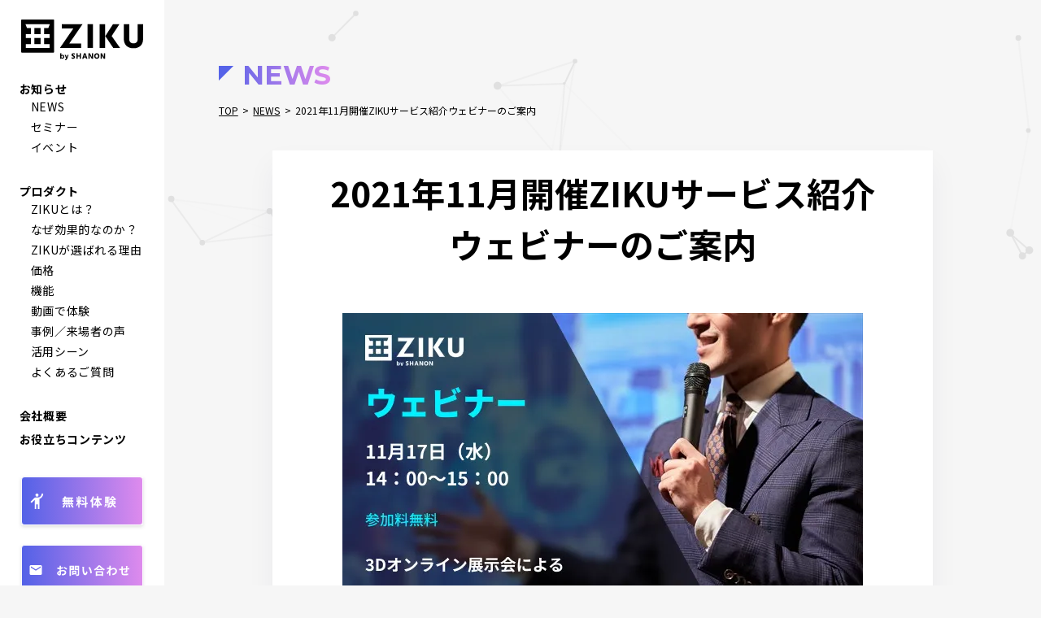

--- FILE ---
content_type: text/html
request_url: https://ziku.inc/notice/3.html
body_size: 3707
content:
<!DOCTYPE html>
<html lang="ja">
  <head>
    <meta charset="UTF-8">
<!-- Google Tag Manager -->
<script>(function(w,d,s,l,i){w[l]=w[l]||[];w[l].push({'gtm.start':
new Date().getTime(),event:'gtm.js'});var f=d.getElementsByTagName(s)[0],
j=d.createElement(s),dl=l!='dataLayer'?'&l='+l:'';j.async=true;j.src=
'https://www.googletagmanager.com/gtm.js?id='+i+dl;f.parentNode.insertBefore(j,f);
})(window,document,'script','dataLayer','GTM-KBSGPLD');</script>
<!-- End Google Tag Manager -->
    <meta http-equiv="X-UA-Compatible" content="IE=edge">
    <meta name="viewport" content="width=device-width,initial-scale=1.0,minimum-scale=1.0">
    <meta name="format-detection" content="telephone=no">
    <meta name="description" content="この度、株式会社ジクウでは、３Dオンライン展示会を簡単に開催できる“ZIKU”サービスの提供を開始しました。。本ウェビナーでは、現在のオンラインイベントの閉塞感を打ち破る次の一手として、３D空間を使った展示会開催をいかに実現するかを、そのメリットや効果も含めて、ご紹介します。">
    <meta name="keyword" content="">
    <meta property="og:site_name" content="">
    <meta property="og:type" content="article">
    <meta property="og:url" content="https://ziku.inc/notice/3.html">
    <meta property="og:image" content="/vc-files/news/news/news-release-211028-2.webp">
    <meta property="og:title" content="2021年11月開催ZIKUサービス紹介ウェビナーのご案内
">
    <meta property="og:description" content="この度、株式会社ジクウでは、３Dオンライン展示会を簡単に開催できる“ZIKU”サービスの提供を開始しました。。本ウェビナーでは、現在のオンラインイベントの閉塞感を打ち破る次の一手として、３D空間を使った展示会開催をいかに実現するかを、そのメリットや効果も含めて、ご紹介します。">
    <title>2021年11月開催ZIKUサービス紹介ウェビナーのご案内
｜メタバースイベントプラットフォームZIKU</title>
    <link data-hid="favicon" rel="icon" type="image/png" href="../icon.png">
    <link data-hid="appleTouchIcon" rel="apple-touch-icon" type="image/png" href="../icon.png">
    <link rel="preconnect" href="https://fonts.googleapis.com">
    <link rel="preconnect" href="https://fonts.gstatic.com" crossorigin>
    <link rel="stylesheet" href="https://fonts.googleapis.com/css2?family=Inter:wght@200&family=Montserrat:wght@400;700&family=Noto+Sans+JP:wght@300;400;500;700;900&display=swap">
    <link rel="stylesheet" type="text/css" href="../shared/css/style.css?20221111">
    <link rel="stylesheet" type="text/css" href="../shared/css/vibit.css?20221111">
    <script src="https://ajax.googleapis.com/ajax/libs/jquery/3.4.1/jquery.min.js"></script>
    <script src="../shared/js/jquery.common.js"></script>
    <script src="../shared/js/vibit.js"></script>
	<meta name="facebook-domain-verification" content="u31pa1shserhyvn58w4i8twa7sx62k" />
  </head>
  <body>
<!-- Google Tag Manager (noscript) -->
<noscript><iframe src="https://www.googletagmanager.com/ns.html?id=GTM-KBSGPLD"
height="0" width="0" style="display:none;visibility:hidden"></iframe></noscript>
<!-- End Google Tag Manager (noscript) -->
    <div class="ziku__cmn_navi">
      <h1 class="ziku__cmn_navi-logo"><a href="../index.html"><img src="../shared/img/common/logo.svg" alt="メタバースプラットフォームのZIKU（ジクウ）"></a></h1>
      <div class="ziku__cmn_navi-hamburger">
        <span></span>
        <span></span>
        <span></span>
      </div>
      <div id="VcArea-NaviColum">
        <ol class="ziku__cmn_navi-list">
          <li>
            <a href="../notice/index.html">お知らせ</a>
            <ol class="ziku__cmn_navi-list02">
              <li><a href="../news/index.html">NEWS</a></li>
              <li><a href="../seminar/index.html">セミナー</a></li>
              <li><a href="../event/index.html">イベント</a></li>
            </ol>
          </li>
          <li>
            プロダクト
            <ol class="ziku__cmn_navi-list02">
              <li><a href="../index.html#about">ZIKUとは？</a></li>
              <li><a href="../effective/index.html">なぜ効果的なのか？</a></li>
              <li><a href="../index.html#whyziku">ZIKUが選ばれる理由</a></li>
              <li><a href="../index.html#price">価格</a></li>
              <li><a href="../function/index.html">機能</a></li>
              <li><a href="../index.html#movie">動画で体験</a></li>
              <li><a href="../casestudy/index.html">事例／来場者の声</a></li>
              <li><a href="../utilization/index.html">活用シーン</a></li>
              <li><a href="../faq/index.html">よくあるご質問</a></li>
            </ol>
          </li>
          <li><a href="../about/index.html">会社概要</a></li>
          <li><a href="../useful/index.html">お役立ちコンテンツ</a></li>
        </ol>
      </div>
      <div class="ziku__cmn_navi-btn--wrap">
<div class="ziku__cmn_navi-btn_002">
            <a href="https://ziku.smktg.jp/public/application/add/2771" target="_blank">
                <img class="img-before" src="../shared/img/common/btn_sidenav_freetrial.svg" alt="無料体験">
                <img class="img-after" src="../shared/img/common/btn_sidenav_freetrial_hover.svg" alt="無料体験">
            </a>
        </div>
        <div class="ziku__cmn_navi-btn_002">
            <a href="https://ziku.smktg.jp/public/application/add/891" target="_blank">
                <img class="img-before" src="../shared/img/common/btn_sidenav_contact.svg" alt="お問い合わせ">
                <img class="img-after" src="../shared/img/common/btn_sidenav_contact_hover.svg" alt="お問い合わせ">
            </a>
        </div>
        <div class="ziku__cmn_navi-btn_002">
            <a href="https://ziku.smktg.jp/public/application/add/693" target="_blank">
                <img class="img-before" src="../shared/img/common/btn_sidenav_download.svg" alt="資料ダウンロード">
                <img class="img-after" src="../shared/img/common/btn_sidenav_download_hover.svg" alt="資料ダウンロード">
            </a>
        </div>
      </div>
    </div>
    <div class="ziku__cmn_filter"></div>
    <div class="ziku__cmn_contents">
      <div class="ziku__cmn_contents-title news detail" id="VcArea-Header">
    <h2 class="ziku__cmn_contents-title-h2">NEWS</h2>
    <p class="ziku__cmn_contents-title-root"><a href="../../../">TOP</a><a href="../news/index.html" target="_self" title="NEWS">NEWS</a>2021年11月開催ZIKUサービス紹介ウェビナーのご案内
</p>
      </div>
      <div id="particles-js"></div>
      <div class="ziku__article">
        <div class="ziku__article_detail--wrap" id="VcArea-MainColum">
          <h2>2021年11月開催ZIKUサービス紹介<br class="pc">ウェビナーのご案内</h2>
          <div class="ziku__article_detail-img"><img src="../vc-files/news/news-release-211028-2.webp" width="800" height="533" alt="ZIKUサービス紹介ウェビナーのご案内" /></div>
          <p class="ziku__article_detail-text">
          この度、株式会社ジクウでは、３Dオンライン展示会を簡単に開催できる“ZIKU”サービスの提供を開始しました。<br />“ZIKU”を活用して、他のイベントとの差別化をはかり、<br />主催社と出展社、来場者を3D空間上のアバターでつなげることにより、リアルの展示会に匹敵する効果を出すことができます。
          </p>
          <p class="ziku__article_detail-text">
          本ウェビナーでは、現在のオンラインイベントの閉塞感を打ち破る次の一手として、３D空間を使った展示会開催をいかに実現するかを、そのメリットや効果も含めて、ご紹介します。
          </p>
          <p class="ziku__article_detail-text">
          サービスをご説明するオンラインセミナーを以下日程にて開催予定です。
          </p>
          <p class="ziku__article_detail-text">
          日時：11月17日（水）　14:00～<br />場所：オンライン
          </p>
           <h4 class="platform-title vibit-table-h4"><a href="../notice/4.html" target="_self" title="３Dオンライン展示会によるこれまでにないオンラインイベント体験でリモート時代を勝ち抜く。">ウェビナーへのお申し込みはこちら</a></h4>
          <p class="ziku__article_detail-text">
          皆様のご参加を、お待ち致しております。
          </p>
          <div class="ziku__article_detail-btn disabl">
              <a href="../news/index.html" target="_self" title="NEWS">一覧へ</a>
          </div>
        </div>
      </div>
    </div>
    <footer class="ziku__cmn_footer">
      <div id="VcArea-NaviColum">
        <ol class="ziku__cmn_footer-menu01">
          <li><a href="../notice/index.html">お知らせ</a></li>
          <li><a href="../news/index.html">NEWS</a></li>
          <li><a href="../seminar/index.html">セミナー</a></li>
          <li><a href="../event/index.html">イベント</a></li>
        </ol>
        <ol class="ziku__cmn_footer-menu02">
          <li>プロダクト</li>
          <li><a href="../index.html#about">ZIKUとは？</a></li>
          <li><a href="../effective/index.html">なぜ効果的なのか？</a></li>
          <li><a href="../index.html#whyziku">ZIKUが選ばれる理由</a></li>
          <li><a href="../index.html#price">価格</a></li>
          <li><a href="../function/index.html">機能</a></li>
          <li><a href="../index.html#movie">動画で体験</a></li>
          <li><a href="../casestudy/index.html">事例／来場者の声</a></li>
          <li><a href="../utilization/index.html">活用シーン</a></li>
          <li><a href="../faq/index.html">よくあるご質問</a></li>
        </ol>
        <ol class="ziku__cmn_footer-menu03">
          <li><a href="../about/index.html">会社概要</a></li>
          <li><a href="../useful/index.html">お役立ちコンテンツ</a></li>
          <li><a href="../privacy/index.html">プライバシーポリシー</a></li>
          <li><a href="../partner/index.html">販売パートナー</a></li>
        </ol>
      </div>
      <div class="ziku__cmn_footer-logo">
        <a href="../index.html"><img src="../shared/img/common/logo.svg" alt="ZIKU by SHANON"></a>
        <p class="ziku__cmn_footer-logo-supplement"><span>特許出願中</span></p>
      </div>
      <p class="ziku__cmn_footer-copy">©️2020 ZIKU Inc.</p>
    </footer>
    <script src="../shared/js/particles.min.js"></script>
    <script src="../shared/js/particles.setting.js"></script>
<script src='https://webwidget.shanon-services.com/assets/web_widget.js' charset='utf-8'></script><link rel='stylesheet' href='https://webwidget.shanon-services.com/assets/web_widget.css'>
<style>
/* ポップアップHTMLの幅を100px ～ 20%に */
.ss-popup-area {
  min-width: 100px;
}
.ss-popup-html-area {
  max-width: 20%;
}
#smpWidgetTitleText {
  font-size: 14px;
  margin-bottom: 0;
  padding: 0 .5em;
}
@media screen and (max-width: 767px) {
  .ss-popup-html-area {
    max-width: 320px;
  }
  .ss-popup-html-area .smp-widget-button {
    font-size: 14px;
  }
}
@media screen and (max-width: 480px) {
  .ss-popup-html-area {
    max-width: 200px;
  }
  #smpWidgetTitleText {
    font-size: 11px;
    margin-bottom: 0;
  }
}
</style>
<div id='5629242c-a1e1-44fa-9541-60b0c4f7a327' class='smpWebWidget'></div><script>smpform.loadContents('5629242c-a1e1-44fa-9541-60b0c4f7a327','https://webwidget.shanon-services.com','ziku.smktg.jp')</script>
</body>
</html>


--- FILE ---
content_type: text/css
request_url: https://ziku.inc/shared/css/style.css?20221111
body_size: 60715
content:
@charset "UTF-8";
html {
  font-size: 10px;
  overflow: auto;
}
html::-webkit-scrollbar {
  width: 0.417101147vw;
}
html::-webkit-scrollbar-track {
  background: rgba(255, 255, 255, 0.3);
  border-radius: 0.2085505735vw;
}
html::-webkit-scrollbar-thumb {
  background: linear-gradient(82.03deg, #1E3DA1 0%, #AEBDF3 52.96%, #DDBCF7 99.69%);
  border-radius: 0.2085505735vw;
}

body {
  position: relative;
  width: 100%;
  max-width: 100%;
  color: #000;
  font-size: 1.4rem;
  font-family: "Noto Sans JP", sans-serif;
  font-weight: 400;
  line-height: 1;
  background-color: #f6f6f6;
  overflow: hidden;
  padding: 0;
  margin: 0;
}

h1, h2, h3, h4, h5, h6 {
  font-weight: 400;
  line-height: 1;
  padding: 0;
  margin: 0;
}

ul, ol {
  list-style: none;
  padding: 0;
  margin: 0;
}
ul > li, ol > li {
  list-style: none;
  padding: 0;
  margin: 0;
}

table {
  border-collapse: collapse;
  padding: 0;
}
table tr, table th, table td {
  padding: 0;
  margin: 0;
}

p {
  padding: 0;
  margin: 0;
}

a {
  color: #000;
  text-decoration: none;
}

img {
  vertical-align: bottom;
}

svg path, svg polygon, svg rect {
  fill-rule: evenodd;
  clip-rule: evenodd;
}

br.pc {
  display: inline;
}
br.sp {
  display: none;
}
@media screen and (max-width: 1140px) {
  br.pc {
    display: none;
  }
  br.sp {
    display: inline;
  }
}

#particles-js {
  pointer-events: none;
  position: fixed;
  top: 0;
  left: 202px;
  z-index: 1;
  width: calc(100% - 202px);
  height: 100vh;
}
@media screen and (max-width: 1140px) {
  #particles-js {
    left: 0;
    width: 100vw;
  }
}
#particles-js > canvas {
  pointer-events: none;
  position: absolute;
  top: 0;
  left: 0;
  z-index: 0;
}

.margin-b {
  margin-bottom: 2.0855057351vw;
}
@media screen and (max-width: 1140px) {
  .margin-b {
    margin-bottom: 2.6041666667vw;
  }
}

.margin-b02 {
  margin-bottom: 3.1282586027vw;
}
@media screen and (max-width: 1140px) {
  .margin-b02 {
    margin-bottom: 3.90625vw;
  }
}

.ziku__cmn_navi {
  position: fixed;
  z-index: 1999;
  top: 0;
  left: 0;
  -webkit-box-sizing: border-box;
          box-sizing: border-box;
  width: 202px;
  height: 100%;
  background-color: #fff;
  overflow-x: hidden;
  overflow-y: auto;
  /*padding-top: 48px;*/

  /* 追記_20221116 */
  padding-top: 24px;
}
@media screen and (max-width: 1140px) {
  .ziku__cmn_navi {
    width: 100vw;
    height: 9vw;
    -webkit-box-shadow: 0 0 1.3020833333vw rgba(0, 0, 0, 0.5);
            box-shadow: 0 0 1.3020833333vw rgba(0, 0, 0, 0.5);
    overflow-y: hidden;
    padding-top: 0;
  }
  .ziku__cmn_navi.active {
    height: 100vh;
    -webkit-transition: height 0.4s;
    transition: height 0.4s;
    overflow-y: auto;
  }
}
@media screen and (max-width: 768px) {
  .ziku__cmn_navi {
    height: 12vw;
  }
}
.ziku__cmn_navi::-webkit-scrollbar {
  width: 0.417101147vw;
}
.ziku__cmn_navi::-webkit-scrollbar-track {
  background: #fff;
  border-radius: 0.2085505735vw;
}
.ziku__cmn_navi::-webkit-scrollbar-thumb {
  background: linear-gradient(82.03deg, #1E3DA1 0%, #AEBDF3 52.96%, #DDBCF7 99.69%);
  border-radius: 0.2085505735vw;
}
.ziku__cmn_navi-logo {
  width: 150px;
  margin-right: auto;
  /*margin-bottom: 72px;*/
  margin-left: auto;

  /* 追記_20221116 */
  margin-bottom: 24px;
}
.ziku__cmn_navi-logo > a {
  display: block;
  -webkit-transition: opacity 0.4s;
  transition: opacity 0.4s;
}
.ziku__cmn_navi-logo > a > img {
  width: 100%;
}
.ziku__cmn_navi-logo > a:hover {
  opacity: 0.7;
}
@media screen and (max-width: 1140px) {
  .ziku__cmn_navi-logo {
    position: absolute;
    top: 2.5vw;
    left: 2.6041666667vw;
    width: 13.0208333333vw;
    margin-top: auto;
    margin-bottom: auto;
  }
}
@media screen and (max-width: 768px) {
  .ziku__cmn_navi-logo {
    top: 2vw;
    left: 4.6875vw;
    width: 19.53125vw;
  }
}
.ziku__cmn_navi-hamburger {
  display: none;
}
@media screen and (max-width: 1140px) {
  .ziku__cmn_navi-hamburger {
    display: block;
    position: absolute;
    z-index: 9999;
    top: 2.5vw;
    right: 2.6041666667vw;
    cursor: pointer;
    width: 3.90625vw;
    height: 3.90625vw;
    background-color: #fff;
    -webkit-transition: background-color 0.4s;
    transition: background-color 0.4s;
    margin: auto;
  }
  .ziku__cmn_navi-hamburger > span {
    display: block;
    position: absolute;
    right: 0;
    left: 0;
    width: 3.2552083333vw;
    height: 3px;
    background-color: #000;
    -webkit-transition: width 0.4s, opacity 0.4s, -webkit-transform 0.4s;
    transition: width 0.4s, opacity 0.4s, -webkit-transform 0.4s;
    transition: width 0.4s, transform 0.4s, opacity 0.4s;
    transition: width 0.4s, transform 0.4s, opacity 0.4s, -webkit-transform 0.4s;
    margin: auto;
  }
  .ziku__cmn_navi-hamburger > span:nth-of-type(1) {
    top: 0.78125vw;
  }
  .ziku__cmn_navi-hamburger > span:nth-of-type(2) {
    top: 0;
    bottom: 0;
  }
  .ziku__cmn_navi-hamburger > span:nth-of-type(3) {
    bottom: 0.78125vw;
  }
  .ziku__cmn_navi-hamburger.active span:nth-of-type(1) {
    -webkit-transform: translateY(1vw) rotate(-45deg);
            transform: translateY(1vw) rotate(-45deg);
  }
  .ziku__cmn_navi-hamburger.active span:nth-of-type(2) {
    opacity: 0;
  }
  .ziku__cmn_navi-hamburger.active span:nth-of-type(3) {
    -webkit-transform: translateY(-1vw) rotate(45deg);
            transform: translateY(-1vw) rotate(45deg);
  }
}
@media screen and (max-width: 768px) {
  .ziku__cmn_navi-hamburger {
    top: 3.5vw;
    right: 4.6875vw;
    width: 5.46875vw;
    height: 5.46875vw;
  }
  .ziku__cmn_navi-hamburger > span {
    width: 5.46875vw;
  }
  .ziku__cmn_navi-hamburger > span:nth-of-type(1) {
    top: 0.390625vw;
  }
  .ziku__cmn_navi-hamburger > span:nth-of-type(3) {
    bottom: 0.390625vw;
  }
  .ziku__cmn_navi-hamburger.active span:nth-of-type(1) {
    -webkit-transform: translateY(2vw) rotate(-45deg);
            transform: translateY(2vw) rotate(-45deg);
  }
  .ziku__cmn_navi-hamburger.active span:nth-of-type(3) {
    -webkit-transform: translateY(-2vw) rotate(45deg);
            transform: translateY(-2vw) rotate(45deg);
  }
}
.ziku__cmn_navi-list, .ziku__cmn_navi-list02 {
  width: 155px;
  margin-right: auto;
  margin-left: auto;
}
@media screen and (max-width: 1140px) {
  .ziku__cmn_navi-list, .ziku__cmn_navi-list02 {
    width: auto;
  }
}
.ziku__cmn_navi-list > li.display > a, .ziku__cmn_navi-list02 > li.display > a {
  background: linear-gradient(89.6deg, #5562e7 2.72%, #df8bed 99.66%);
  -webkit-background-clip: text;
  -webkit-text-fill-color: transparent;
  background-clip: text;
  text-fill-color: transparent;
}
.ziku__cmn_navi-list > li.display > a::before, .ziku__cmn_navi-list02 > li.display > a::before {
  display: block;
}
.ziku__cmn_navi-list > li > a, .ziku__cmn_navi-list02 > li > a {
  position: relative;
}
.ziku__cmn_navi-list > li > a::before, .ziku__cmn_navi-list02 > li > a::before {
  display: none;
  position: absolute;
  z-index: 1;
  top: 4px;
  left: -8px;
  content: "";
  width: 6px;
  height: 6px;
  background-image: url("data:image/svg+xml;charset=utf8,%3Csvg%20xmlns%3D%22http%3A%2F%2Fwww.w3.org%2F2000%2Fsvg%22%20viewBox%3D%220%200%2028%2028%22%3E%3Cpolygon%20points%3D%220%200%200%2028%2028%200%200%200%22%20style%3D%22fill%3A%235663e8%3B%22%2F%3E%3C%2Fsvg%3E");
  background-size: 100%;
  background-repeat: no-repeat;
}
@media screen and (max-width: 1140px) {
  .ziku__cmn_navi-list > li > a::before, .ziku__cmn_navi-list02 > li > a::before {
    top: 0.5208333333vw;
    left: -1.0416666667vw;
    width: 0.78125vw;
    height: 0.78125vw;
  }
}
@media screen and (max-width: 768px) {
  .ziku__cmn_navi-list > li > a::before, .ziku__cmn_navi-list02 > li > a::before {
    left: -1.8229166667vw;
    width: 1.5625vw;
    height: 1.5625vw;
  }
}
.ziku__cmn_navi-list > li > a:hover, .ziku__cmn_navi-list02 > li > a:hover {
  background: linear-gradient(89.6deg, #5562e7 2.72%, #df8bed 99.66%);
  -webkit-background-clip: text;
  -webkit-text-fill-color: transparent;
  background-clip: text;
  text-fill-color: transparent;
}
.ziku__cmn_navi-list > li > a:hover::before, .ziku__cmn_navi-list02 > li > a:hover::before {
  display: block;
}
.ziku__cmn_navi-list {
  margin-bottom: 32px;
}
@media screen and (max-width: 1140px) {
  .ziku__cmn_navi-list {
    margin-top: 10vw;
    margin-right: 4.6875vw;
    margin-bottom: 2.0833333333vw;
    margin-left: 4.6875vw;
  }
}
@media screen and (max-width: 768px) {
  .ziku__cmn_navi-list {
    margin-top: 14vw;
  }
}
.ziku__cmn_navi-list > li {
  -webkit-box-sizing: border-box;
          box-sizing: border-box;
  font-size: 1.4rem;
  font-weight: 700;
  line-height: 1.7;
  letter-spacing: 0.05em;
  margin-bottom: 6px;
}
@media screen and (max-width: 1140px) {
  .ziku__cmn_navi-list > li {
    font-size: 2.734375vw;
    margin-bottom: 0.6510416667vw;
  }
}
@media screen and (max-width: 768px) {
  .ziku__cmn_navi-list > li {
    font-size: 3.6458333333vw;
    margin-bottom: 1.0416666667vw;
  }
}
.ziku__cmn_navi-list > li:last-child {
  margin-bottom: 0;
}
.ziku__cmn_navi-list02 {
  margin-bottom: 32px;
  margin-left: 1em;
}
@media screen and (max-width: 1140px) {
  .ziku__cmn_navi-list02 {
    margin-bottom: 2.34375vw;
  }
}
@media screen and (max-width: 768px) {
  .ziku__cmn_navi-list02 {
    margin-bottom: 4.1666666667vw;
  }
}
.ziku__cmn_navi-list02 > li {
  font-size: 1.4rem;
  font-weight: 400;
  line-height: 1.5;
  letter-spacing: 0.05em;
  margin-bottom: 4px;
}
@media screen and (max-width: 1140px) {
  .ziku__cmn_navi-list02 > li {
    font-size: 2.34375vw;
    margin-bottom: 0.390625vw;
  }
}
@media screen and (max-width: 768px) {
  .ziku__cmn_navi-list02 > li {
    font-size: 3.6458333333vw;
    margin-bottom: 0.78125vw;
  }
}
.ziku__cmn_navi-list02 > li:last-child {
  margin-bottom: 0;
}


.ziku__cmn_navi-btn_002 {
  width: 158px;
  margin-right: auto;
  margin-bottom: 16px;
  margin-left: auto;
}
.ziku__cmn_navi-btn_002 > a {
  display: block;
  position: relative;
}

.ziku__cmn_navi-btn_002 > a img {
  transition: all 0.5s 0s ease;
}
.ziku__cmn_navi-btn_002 > a .img-after {
  /*visibility: hidden;*/
  opacity: 0;
  position: absolute;
  top: 0;
  left: 0;
}
.ziku__cmn_navi-btn_002 > a:hover .img-before {
  /*visibility: hidden;*/
  opacity: 0;
}
.ziku__cmn_navi-btn_002 > a:hover .img-after {
  /*visibility: visible;*/
  opacity: 1;
}




.ziku__cmn_navi-btn {
  width: 150px;
  margin-right: auto;
  margin-bottom: 28px;
  margin-left: auto;
}
@media screen and (max-width: 1140px) {
  .ziku__cmn_navi-btn {
    display: inline-block;
    width: calc(50% - 6.9661458333vw);
    vertical-align: top;
    margin-right: 2.2786458333vw;
    margin-left: 4.6875vw;
  }
  .ziku__cmn_navi-btn--wrap {
    font-size: 0;
  }
}
.ziku__cmn_navi-btn + .ziku__cmn_navi-btn {
  margin-bottom: 0;
}
@media screen and (max-width: 1140px) {
  .ziku__cmn_navi-btn + .ziku__cmn_navi-btn {
    margin-right: 4.6875vw;
    margin-left: 2.2786458333vw;
  }
}
.ziku__cmn_navi-btn > a {
  display: block;
  position: relative;
  -webkit-box-sizing: border-box;
          box-sizing: border-box;
  height: 101px;
  border: 1px solid #eceded;
  border-radius: 4px;
  background-color: #f6f6f6;
  -webkit-box-shadow: 0 4px 0 #ecebeb;
          box-shadow: 0 4px 0 #ecebeb;
  -webkit-transition: background-color 0.4s;
  transition: background-color 0.4s;
}
@media screen and (max-width: 1140px) {
  .ziku__cmn_navi-btn > a {
    height: 20.8333333333vw;
    border: 0.1302083333vw solid #eceded;
    border-radius: 0.5208333333vw;
    -webkit-box-shadow: 0 0.5208333333vw 0 #ecebeb;
            box-shadow: 0 0.5208333333vw 0 #ecebeb;
  }
}
.ziku__cmn_navi-btn > a > span {
  position: absolute;
  top: 50%;
  right: 0;
  left: 0;
  -webkit-transform: translateY(-50%);
          transform: translateY(-50%);
  margin: auto;
}
.ziku__cmn_navi-btn > a:hover {
  background-color: #1c1b1f;
}
.ziku__cmn_navi-btn > a:hover > span .ziku__cmn_navi-btn-icon.contact {
  background-image: url("data:image/svg+xml;charset=utf8,%3Csvg%20width%3D%2229%22%20height%3D%2223%22%20viewBox%3D%220%200%2029%2023%22%20fill%3D%22none%22%20xmlns%3D%22http%3A%2F%2Fwww.w3.org%2F2000%2Fsvg%22%3E%3Cpath%20d%3D%22M2.96263%2022.6243C2.20473%2022.6243%201.58203%2022.378%201.09453%2021.8854C0.607031%2021.3927%200.363281%2020.7635%200.363281%2019.9976V3.24785C0.363281%202.48196%200.607031%201.85269%201.09453%201.36005C1.58203%200.867413%202.20473%200.621094%202.96263%200.621094H26.0389C26.7968%200.621094%2027.4195%200.867413%2027.907%201.36005C28.3945%201.85269%2028.6383%202.48196%2028.6383%203.24785V19.9976C28.6383%2020.7635%2028.3945%2021.3927%2027.907%2021.8854C27.4195%2022.378%2026.7968%2022.6243%2026.0389%2022.6243H2.96263ZM14.5008%2011.5813L1.66393%203.00153V19.9976C1.66393%2020.3812%201.78548%2020.6958%202.02858%2020.9415C2.27298%2021.1884%202.58433%2021.3119%202.96263%2021.3119H26.0389C26.4172%2021.3119%2026.7286%2021.1884%2026.973%2020.9415C27.2161%2020.6958%2027.3376%2020.3812%2027.3376%2019.9976V3.00153L14.5008%2011.5813ZM14.5008%2010.062L26.7702%201.93348H2.27233L14.5008%2010.062ZM1.66393%2019.9976C1.69123%2020.3812%201.82643%2020.6958%202.06953%2020.9415C2.31263%2021.1884%202.62398%2021.3119%203.00358%2021.3119H1.66393C1.66393%2021.3119%201.66393%2021.1884%201.66393%2020.9415C1.66393%2020.6958%201.66393%2020.3812%201.66393%2019.9976Z%22%20fill%3D%22%23ffffff%22%2F%3E%3C%2Fsvg%3E");
}
.ziku__cmn_navi-btn > a:hover > span .ziku__cmn_navi-btn-icon.download {
  background-image: url("data:image/svg+xml;charset=utf8,%3Csvg%20width%3D%2223%22%20height%3D%2223%22%20viewBox%3D%220%200%2023%2023%22%20fill%3D%22none%22%20xmlns%3D%22http%3A%2F%2Fwww.w3.org%2F2000%2Fsvg%22%3E%3Cpath%20d%3D%22M11.5001%2016.7948L6.21953%2011.4566L7.19453%2010.554L10.8508%2014.2488V0.25H12.1495V14.2488L15.8057%2010.554L16.7807%2011.4566L11.5001%2016.7948ZM3.21263%2022.9922C2.45473%2022.9922%201.83203%2022.7459%201.34453%2022.2532C0.857031%2021.7606%200.613281%2021.1313%200.613281%2020.3654V16.917H1.91198V20.3654C1.91198%2020.6939%202.04783%2020.9947%202.31953%2021.268C2.58993%2021.5425%202.88763%2021.6798%203.21263%2021.6798H19.7876C20.1126%2021.6798%2020.4103%2021.5425%2020.6807%2021.268C20.9524%2020.9947%2021.0883%2020.6939%2021.0883%2020.3654V16.917H22.387V20.3654C22.387%2021.1313%2022.1432%2021.7606%2021.6557%2022.2532C21.1682%2022.7459%2020.5455%2022.9922%2019.7876%2022.9922H3.21263Z%22%20fill%3D%22%23ffffff%22%2F%3E%3C%2Fsvg%3E");
}
.ziku__cmn_navi-btn > a:hover > span .ziku__cmn_navi-btn-text {
  color: #f6f6f6;
  padding-left: 0;
}
.ziku__cmn_navi-btn > a:hover > span .ziku__cmn_navi-btn-text::after {
  display: inline-block;
  opacity: 1;
  margin: 0 0 0 5px;
}
@media screen and (max-width: 1140px) {
  .ziku__cmn_navi-btn > a:hover > span .ziku__cmn_navi-btn-text::after {
    margin: 0 0 0 1.3020833333vw;
  }
}
.ziku__cmn_navi-btn-icon {
  background-repeat: no-repeat;
  background-size: 100%;
  -webkit-transition: background-image 0.4s;
  transition: background-image 0.4s;
  margin-right: auto;
  margin-left: auto;
}
.ziku__cmn_navi-btn-icon.contact {
  width: 28px;
  height: 22px;
  background-image: url("data:image/svg+xml;charset=utf8,%3Csvg%20width%3D%2229%22%20height%3D%2223%22%20viewBox%3D%220%200%2029%2023%22%20fill%3D%22none%22%20xmlns%3D%22http%3A%2F%2Fwww.w3.org%2F2000%2Fsvg%22%3E%3Cpath%20d%3D%22M2.96263%2022.6243C2.20473%2022.6243%201.58203%2022.378%201.09453%2021.8854C0.607031%2021.3927%200.363281%2020.7635%200.363281%2019.9976V3.24785C0.363281%202.48196%200.607031%201.85269%201.09453%201.36005C1.58203%200.867413%202.20473%200.621094%202.96263%200.621094H26.0389C26.7968%200.621094%2027.4195%200.867413%2027.907%201.36005C28.3945%201.85269%2028.6383%202.48196%2028.6383%203.24785V19.9976C28.6383%2020.7635%2028.3945%2021.3927%2027.907%2021.8854C27.4195%2022.378%2026.7968%2022.6243%2026.0389%2022.6243H2.96263ZM14.5008%2011.5813L1.66393%203.00153V19.9976C1.66393%2020.3812%201.78548%2020.6958%202.02858%2020.9415C2.27298%2021.1884%202.58433%2021.3119%202.96263%2021.3119H26.0389C26.4172%2021.3119%2026.7286%2021.1884%2026.973%2020.9415C27.2161%2020.6958%2027.3376%2020.3812%2027.3376%2019.9976V3.00153L14.5008%2011.5813ZM14.5008%2010.062L26.7702%201.93348H2.27233L14.5008%2010.062ZM1.66393%2019.9976C1.69123%2020.3812%201.82643%2020.6958%202.06953%2020.9415C2.31263%2021.1884%202.62398%2021.3119%203.00358%2021.3119H1.66393C1.66393%2021.3119%201.66393%2021.1884%201.66393%2020.9415C1.66393%2020.6958%201.66393%2020.3812%201.66393%2019.9976Z%22%20fill%3D%22%231C1B1F%22%2F%3E%3C%2Fsvg%3E");
  background-repeat: no-repeat;
  margin-bottom: 14px;
}
@media screen and (max-width: 1140px) {
  .ziku__cmn_navi-btn-icon.contact {
    width: 4.1666666667vw;
    height: 4.1015625vw;
    margin-bottom: 1.5625vw;
  }
}
@media screen and (max-width: 768px) {
  .ziku__cmn_navi-btn-icon.contact {
    width: 5.2083333333vw;
    height: 4vw;
  }
}
.ziku__cmn_navi-btn-icon.download {
  width: 21px;
  height: 22px;
  background-image: url("data:image/svg+xml;charset=utf8,%3Csvg%20width%3D%2223%22%20height%3D%2223%22%20viewBox%3D%220%200%2023%2023%22%20fill%3D%22none%22%20xmlns%3D%22http%3A%2F%2Fwww.w3.org%2F2000%2Fsvg%22%3E%3Cpath%20d%3D%22M11.5001%2016.7948L6.21953%2011.4566L7.19453%2010.554L10.8508%2014.2488V0.25H12.1495V14.2488L15.8057%2010.554L16.7807%2011.4566L11.5001%2016.7948ZM3.21263%2022.9922C2.45473%2022.9922%201.83203%2022.7459%201.34453%2022.2532C0.857031%2021.7606%200.613281%2021.1313%200.613281%2020.3654V16.917H1.91198V20.3654C1.91198%2020.6939%202.04783%2020.9947%202.31953%2021.268C2.58993%2021.5425%202.88763%2021.6798%203.21263%2021.6798H19.7876C20.1126%2021.6798%2020.4103%2021.5425%2020.6807%2021.268C20.9524%2020.9947%2021.0883%2020.6939%2021.0883%2020.3654V16.917H22.387V20.3654C22.387%2021.1313%2022.1432%2021.7606%2021.6557%2022.2532C21.1682%2022.7459%2020.5455%2022.9922%2019.7876%2022.9922H3.21263Z%22%20fill%3D%22%231C1B1F%22%2F%3E%3C%2Fsvg%3E");
  background-repeat: no-repeat;
  margin-bottom: 6px;
}
@media screen and (max-width: 1140px) {
  .ziku__cmn_navi-btn-icon.download {
    width: 4.1015625vw;
    height: 4.296875vw;
    margin-bottom: 1.5625vw;
  }
}
@media screen and (max-width: 768px) {
  .ziku__cmn_navi-btn-icon.download {
    width: 5.126953125vw;
    height: 5.37109375vw;
  }
}
.ziku__cmn_navi-btn-text {
  font-size: 1.4rem;
  font-weight: 700;
  letter-spacing: 0.1em;
  line-height: 1.5;
  text-align: center;
  -webkit-transition: color 0.4s, padding-left 0.4s;
  transition: color 0.4s, padding-left 0.4s;
  padding-left: 9px;
}
.ziku__cmn_navi-btn-text::after {
  display: inline-block;
  pointer-events: none;
  vertical-align: middle;
  content: "";
  width: 10px;
  height: 10px;
  background-image: url("data:image/svg+xml;charset=utf8,%3Csvg%20width%3D%228%22%20height%3D%228%22%20viewBox%3D%220%200%208%208%22%20fill%3D%22none%22%20xmlns%3D%22http%3A%2F%2Fwww.w3.org%2F2000%2Fsvg%22%3E%3Cpath%20d%3D%22M4%200L3.295%200.705L6.085%203.5H0V4.5H6.085L3.295%207.295L4%208L8%204L4%200Z%22%20fill%3D%22%23fff%22%2F%3E%3C%2Fsvg%3E");
  background-size: 100% 100%;
  background-repeat: no-repeat;
  opacity: 0;
  -webkit-transition: margin 0.4s, opacity 0.4s;
  transition: margin 0.4s, opacity 0.4s;
  margin: 0;
}
@media screen and (max-width: 1140px) {
  .ziku__cmn_navi-btn-text {
    font-size: 2.34375vw;
  }
  .ziku__cmn_navi-btn-text::after {
    width: 1.953125vw;
    height: 1.953125vw;
  }
}
@media screen and (max-width: 768px) {
  .ziku__cmn_navi-btn-text {
    font-size: 3.125vw;
  }
  .ziku__cmn_navi-btn-text::after {
    width: 2.34375vw;
    height: 2.34375vw;
  }
}







.ziku__cmn_filter {
  pointer-events: none;
  position: fixed;
  z-index: 1998;
  top: 0;
  left: 0;
  width: 100vw;
  height: 100vh;
  background: rgba(0, 0, 0, 0.7);
  -webkit-transition: opacity 0.4s;
  transition: opacity 0.4s;
  opacity: 0;
}
@media screen and (max-width: 1140px) {
  .ziku__cmn_filter.active {
    opacity: 1;
  }
}
.ziku__cmn_contents {
  position: relative;
  left: 202px;
  width: calc(100% - 202px);
  max-width: 100%;
  background-color: #f6f6f6;
}
.ziku__cmn_contents.top {
  margin-top: -6.4650677789vw;
}
@media screen and (max-width: 1140px) {
  .ziku__cmn_contents {
    left: 0;
    width: 100%;
    max-width: 100%;
  }
  .ziku__cmn_contents.top {
    margin-top: 0;
  }
}
.ziku__cmn_contents-title {
  -webkit-box-sizing: border-box;
          box-sizing: border-box;
  position: relative;
  z-index: 3;
  height: 28.6757038582vw;
  -webkit-box-shadow: 0 0 1.0427528676vw rgba(0, 0, 0, 0.3);
          box-shadow: 0 0 1.0427528676vw rgba(0, 0, 0, 0.3);
  background: -webkit-gradient(linear, left top, left bottom, from(#FFF), to(#ECF0F3));
  background: linear-gradient(180deg, #FFF 0%, #ECF0F3 100%);
  padding-top: 5.2137643379vw;
  padding-left: 5.2137643379vw;
}
@media screen and (max-width: 1140px) {
  .ziku__cmn_contents-title {
    height: 35.8072916667vw;
    -webkit-box-shadow: 0 0 1.3020833333vw rgba(0, 0, 0, 0.3);
            box-shadow: 0 0 1.3020833333vw rgba(0, 0, 0, 0.3);
    padding-top: 4.6875vw;
    padding-left: 4.6875vw;
    margin-top: 9vw;
  }
}
@media screen and (max-width: 768px) {
  .ziku__cmn_contents-title {
    margin-top: 12vw;
  }
}
.ziku__cmn_contents-title::after {
  pointer-events: none;
  position: absolute;
  top: 0;
  right: 0;
  z-index: 0;
  content: "";
  width: 100%;
  height: 28.6757038582vw;
  background-image: url("../img/common/bg_lower_title.png");
  background-size: 100% 100%;
  background-repeat: no-repeat;
}
@media screen and (max-width: 1140px) {
  .ziku__cmn_contents-title::after {
    height: 35.8072916667vw;
  }
}
.ziku__cmn_contents-title-h2, .ziku__cmn_contents-title-root, .ziku__cmn_contents-title-text01, .ziku__cmn_contents-title-text02 {
  position: relative;
  z-index: 2;
}
.ziku__cmn_contents-title-h2 {
  position: relative;
  font-size: 2.6068821689vw;
  font-weight: 700;
  line-height: 1.5;
  background: linear-gradient(89.6deg, #5562e7 2.72%, #df8bed 99.66%);
  -webkit-background-clip: text;
  -webkit-text-fill-color: transparent;
  background-clip: text;
  text-fill-color: transparent;
  padding-left: 2.2940563087vw;
  margin-bottom: 0.8342022941vw;
}
@media screen and (max-width: 1140px) {
  .ziku__cmn_contents-title-h2 {
    font-size: 3.90625vw;
  }
}
.ziku__cmn_contents-title-h2::before {
  position: absolute;
  top: 1.0948905109vw;
  left: 0;
  content: "";
  width: 1.4598540146vw;
  height: 1.4598540146vw;
  background-image: url("data:image/svg+xml;charset=utf8,%3Csvg%20xmlns%3D%22http%3A%2F%2Fwww.w3.org%2F2000%2Fsvg%22%20viewBox%3D%220%200%2028%2028%22%3E%3Cpolygon%20points%3D%220%200%200%2028%2028%200%200%200%22%20style%3D%22fill%3A%235663e8%3B%22%2F%3E%3C%2Fsvg%3E");
  background-size: 100%;
  background-repeat: no-repeat;
}
@media screen and (max-width: 1140px) {
  .ziku__cmn_contents-title-h2::before {
    width: 1.5625vw;
    height: 1.5625vw;
  }
}
@media screen and (max-width: 768px) {
  .ziku__cmn_contents-title-h2::before {
    width: 1.8229166667vw;
    height: 1.8229166667vw;
  }
}
.ziku__cmn_contents-title-root {
  display: -webkit-box;
  -webkit-box-sizing: border-box;
          box-sizing: border-box;
  width: 38vw;
  font-size: 0.9384775808vw;
  line-height: 1.5;
  word-wrap: break-word;
  word-break: break-all;
  -webkit-box-orient: vertical;
  -webkit-line-clamp: 1;
  overflow: hidden;
  margin-bottom: 4.1710114703vw;
}
@media screen and (max-width: 1140px) {
  .ziku__cmn_contents-title-root {
    width: 43vw;
    font-size: 1.3020833333vw;
  }
}
@media screen and (max-width: 768px) {
  .ziku__cmn_contents-title-root {
    font-size: 1.8229166667vw;
  }
}
.ziku__cmn_contents-title-root > a {
  position: relative;
  text-decoration: underline;
  -webkit-transition: color 0.4s;
  transition: color 0.4s;
}
.ziku__cmn_contents-title-root > a::after {
  display: inline-block;
  text-decoration: none;
  content: ">";
  margin: 0 0.417101147vw;
}
.ziku__cmn_contents-title-root > a:hover {
  color: #5663e8;
}
.ziku__cmn_contents-title-root > a:hover::after {
  color: #000;
}
@media screen and (max-width: 1140px) {
  .ziku__cmn_contents-title-root > a::after {
    margin: 0 0.5208333333vw;
  }
}
.ziku__cmn_contents-title-text01 {
  font-size: 1.0427528676vw;
  font-weight: 700;
  letter-spacing: 0.005em;
  line-height: 2;
}
@media screen and (max-width: 1140px) {
  .ziku__cmn_contents-title-text01 {
    font-size: 2.0833333333vw;
  }
}
@media screen and (max-width: 768px) {
  .ziku__cmn_contents-title-text01 {
    font-size: 2.4739583333vw;
  }
}
.ziku__cmn_contents-title-text02 {
  font-size: 2.5026068822vw;
  letter-spacing: 0.005em;
  line-height: 1.5;
}
@media screen and (max-width: 1140px) {
  .ziku__cmn_contents-title-text02 {
    font-size: 3.125vw;
  }
}
.ziku__cmn_contents-title-text02 > span {
  font-family: "Montserrat", sans-serif;
}
.ziku__cmn_contents-title > img {
  pointer-events: none;
  position: absolute;
  z-index: 1;
}
.ziku__cmn_contents-title.notice .ziku__cmn_contents-title-h2 {
  width: 8vw;
}
@media screen and (max-width: 1140px) {
  .ziku__cmn_contents-title.notice .ziku__cmn_contents-title-h2 {
    width: 12vw;
  }
}
.ziku__cmn_contents-title.notice > img {
  top: 1.5641293014vw;
  right: 10.8967674661vw;
  width: 21.4285714286vw;
  height: 26.3295099062vw;
}
@media screen and (max-width: 1140px) {
  .ziku__cmn_contents-title.notice > img {
    top: 1.953125vw;
    right: 13.6067708333vw;
    width: 26.7578125vw;
    height: 32.8776041667vw;
  }
}
.ziku__cmn_contents-title.news .ziku__cmn_contents-title-h2 {
  width: 10vw;
  font-family: "Montserrat", sans-serif;
}
@media screen and (max-width: 1140px) {
  .ziku__cmn_contents-title.news .ziku__cmn_contents-title-h2 {
    width: 15vw;
  }
}
.ziku__cmn_contents-title.news > img {
  top: 2.3983315954vw;
  right: 7.1428571429vw;
  width: 31.8342022941vw;
  height: 25.9301355579vw;
}
@media screen and (max-width: 1140px) {
  .ziku__cmn_contents-title.news > img {
    top: 2.9947916667vw;
    right: 8.9192708333vw;
    width: 39.7513020833vw;
    height: 32.37890625vw;
  }
}
.ziku__cmn_contents-title.seminar .ziku__cmn_contents-title-h2 {
  width: 12vw;
}
@media screen and (max-width: 1140px) {
  .ziku__cmn_contents-title.seminar .ziku__cmn_contents-title-h2 {
    width: 17vw;
  }
}
.ziku__cmn_contents-title.seminar > img {
  top: 1.7726798749vw;
  right: 9.2805005214vw;
  width: 22.5234619395vw;
  height: 25.1303441084vw;
}
@media screen and (max-width: 1140px) {
  .ziku__cmn_contents-title.seminar > img {
    top: 2.2135416667vw;
    right: 11.5885416667vw;
    width: 28.125vw;
    height: 31.3802083333vw;
  }
}
.ziku__cmn_contents-title.event .ziku__cmn_contents-title-h2 {
  width: 12vw;
}
@media screen and (max-width: 1140px) {
  .ziku__cmn_contents-title.event .ziku__cmn_contents-title-h2 {
    width: 17vw;
  }
}
.ziku__cmn_contents-title.event > img {
  top: 2.346193952vw;
  right: 5.7351407716vw;
  width: 37.747653806vw;
  height: 24.661105318vw;
}
@media screen and (max-width: 1140px) {
  .ziku__cmn_contents-title.event > img {
    top: 2.9296875vw;
    right: 7.1614583333vw;
    width: 47.1354166667vw;
    height: 30.7942708333vw;
  }
}
.ziku__cmn_contents-title.webiner .ziku__cmn_contents-title-h2 {
  width: 27vw;
}
@media screen and (max-width: 1140px) {
  .ziku__cmn_contents-title.webiner .ziku__cmn_contents-title-h2 {
    width: 40vw;
  }
}
.ziku__cmn_contents-title.webiner > img {
  top: 1.7205422315vw;
  right: 7.5787278415vw;
  width: 23.6517205422vw;
  height: 25.2659019812vw;
}
@media screen and (max-width: 1140px) {
  .ziku__cmn_contents-title.webiner > img {
    top: 2.1484375vw;
    right: 9.4635416667vw;
    width: 29.5338541667vw;
    height: 31.5494791667vw;
  }
}
.ziku__cmn_contents-title.effective .ziku__cmn_contents-title-h2 {
  width: 50vw;
}
@media screen and (max-width: 1140px) {
  .ziku__cmn_contents-title.effective .ziku__cmn_contents-title-h2 {
    width: 62vw;
  }
}
.ziku__cmn_contents-title.effective > img {
  top: 4.5359749739vw;
  right: 3.8216892596vw;
  width: 27.669447341vw;
  height: 23.3107403545vw;
}
@media screen and (max-width: 1140px) {
  .ziku__cmn_contents-title.effective > img {
    top: 5.6640625vw;
    right: 4.7721354167vw;
    width: 34.55078125vw;
    height: 29.1080729167vw;
  }
}
.ziku__cmn_contents-title.function .ziku__cmn_contents-title-h2 {
  width: 26vw;
}
@media screen and (max-width: 1140px) {
  .ziku__cmn_contents-title.function .ziku__cmn_contents-title-h2 {
    width: 39vw;
  }
}
.ziku__cmn_contents-title.function > img {
  top: 5.2137643379vw;
  right: 5.2137643379vw;
  width: 29.5620437956vw;
  height: 20.1303441084vw;
}
@media screen and (max-width: 1140px) {
  .ziku__cmn_contents-title.function > img {
    top: 6.5104166667vw;
    right: 3.9713541667vw;
    width: 36.9140625vw;
    height: 25.13671875vw;
  }
}
.ziku__cmn_contents-title.movie .ziku__cmn_contents-title-h2 {
  width: 15vw;
}
@media screen and (max-width: 1140px) {
  .ziku__cmn_contents-title.movie .ziku__cmn_contents-title-h2 {
    width: 22vw;
  }
}
.ziku__cmn_contents-title.movie > img {
  top: 1.8769551616vw;
  right: 10.0104275287vw;
  width: 16.2669447341vw;
  height: 25.5474452555vw;
}
@media screen and (max-width: 1140px) {
  .ziku__cmn_contents-title.movie > img {
    top: 2.34375vw;
    right: 12.5vw;
    width: 20.3125vw;
    height: 31.9010416667vw;
  }
}
.ziku__cmn_contents-title.case .ziku__cmn_contents-title-h2 {
  width: 26vw;
}
@media screen and (max-width: 1140px) {
  .ziku__cmn_contents-title.case .ziku__cmn_contents-title-h2 {
    width: 39vw;
  }
}
.ziku__cmn_contents-title.case > img {
  top: 1.8769551616vw;
  right: 3.023983316vw;
  width: 33.6287799791vw;
  height: 25.6517205422vw;
}
@media screen and (max-width: 1140px) {
  .ziku__cmn_contents-title.case > img {
    top: 2.34375vw;
    right: 3.7760416667vw;
    width: 41.9270833333vw;
    height: 32.03125vw;
  }
}
.ziku__cmn_contents-title.utilization .ziku__cmn_contents-title-h2 {
  width: 40vw;
}
@media screen and (max-width: 1140px) {
  .ziku__cmn_contents-title.utilization .ziku__cmn_contents-title-h2 {
    width: 60vw;
  }
}
.ziku__cmn_contents-title.utilization > img {
  right: 1.6684045881vw;
  bottom: 0;
  width: 40.0938477581vw;
  height: 24.1397288843vw;
}
@media screen and (max-width: 1140px) {
  .ziku__cmn_contents-title.utilization > img {
    right: 0.6510416667vw;
    width: 50.0651041667vw;
    height: 30.1432291667vw;
  }
}
@media screen and (max-width: 1140px) {
  .ziku__cmn_contents-title.utilization > img {
    width: 47.5618489583vw;
    height: 28.6360677083vw;
  }
}
.ziku__cmn_contents-title.faq .ziku__cmn_contents-title-h2 {
  width: 18.2481751825vw;
}
@media screen and (max-width: 1140px) {
  .ziku__cmn_contents-title.faq .ziku__cmn_contents-title-h2 {
    width: 29vw;
  }
}
.ziku__cmn_contents-title.faq > img {
  top: 5.2137643379vw;
  right: 5.2387904067vw;
  width: 34.2815432742vw;
  height: 21.3639207508vw;
}
@media screen and (max-width: 1140px) {
  .ziku__cmn_contents-title.faq > img {
    top: 6.5104166667vw;
    right: 6.5416666667vw;
    width: 42.8072916667vw;
    height: 26.6770833333vw;
  }
}
.ziku__cmn_contents-title.company .ziku__cmn_contents-title-h2 {
  width: 12vw;
}
@media screen and (max-width: 1140px) {
  .ziku__cmn_contents-title.company .ziku__cmn_contents-title-h2 {
    width: 18vw;
  }
}
.ziku__cmn_contents-title.company > img {
  top: 2.2419186653vw;
  right: 5.8915537018vw;
  width: 32.1167883212vw;
  height: 24.7132429614vw;
}
@media screen and (max-width: 1140px) {
  .ziku__cmn_contents-title.company > img {
    top: 2.7994791667vw;
    right: 7.3567708333vw;
    width: 40.1041666667vw;
    height: 30.859375vw;
  }
}
.ziku__cmn_contents-title.recruit .ziku__cmn_contents-title-h2 {
  width: 12vw;
}
@media screen and (max-width: 1140px) {
  .ziku__cmn_contents-title.recruit .ziku__cmn_contents-title-h2 {
    width: 18vw;
  }
}
.ziku__cmn_contents-title.recruit > img {
  top: 3.2846715328vw;
  right: 3.5453597497vw;
  width: 37.1220020855vw;
  height: 23.7747653806vw;
}
@media screen and (max-width: 1140px) {
  .ziku__cmn_contents-title.recruit > img {
    top: 4.1015625vw;
    right: 4.4270833333vw;
    width: 46.3541666667vw;
    height: 29.6875vw;
  }
}
.ziku__cmn_contents-title.useful .ziku__cmn_contents-title-h2 {
  width: 28vw;
}
@media screen and (max-width: 1140px) {
  .ziku__cmn_contents-title.useful .ziku__cmn_contents-title-h2 {
    width: 41vw;
  }
}
.ziku__cmn_contents-title.useful > img {
  top: 1.7726798749vw;
  right: 10.1147028154vw;
  width: 28.9363920751vw;
  height: 26.5380604797vw;
}
@media screen and (max-width: 1140px) {
  .ziku__cmn_contents-title.useful > img {
    top: 2.2135416667vw;
    right: 12.6302083333vw;
    width: 36.1328125vw;
    height: 33.1380208333vw;
  }
}
.ziku__cmn_contents-title.privacy .ziku__cmn_contents-title-h2 {
  width: 28vw;
}
@media screen and (max-width: 1140px) {
  .ziku__cmn_contents-title.privacy .ziku__cmn_contents-title-h2 {
    width: 41vw;
  }
}
.ziku__cmn_contents-title.privacy > img {
  top: 3.2325338895vw;
  right: 8.0291970803vw;
  width: 24.0354535975vw;
  height: 24.0354535975vw;
}
@media screen and (max-width: 1140px) {
  .ziku__cmn_contents-title.privacy > img {
    top: 4.0364583333vw;
    right: 9.4401041667vw;
    width: 30.0130208333vw;
    height: 30.0130208333vw;
  }
}
.ziku__cmn_contents-title.user .ziku__cmn_contents-title-h2 {
  width: 22vw;
}
@media screen and (max-width: 1140px) {
  .ziku__cmn_contents-title.user .ziku__cmn_contents-title-h2 {
    width: 33vw;
  }
}
.ziku__cmn_contents-title.user > img {
  top: 3.6496350365vw;
  right: 7.9770594369vw;
  width: 27.7893639208vw;
  height: 23.9311783107vw;
}
@media screen and (max-width: 1140px) {
  .ziku__cmn_contents-title.user > img {
    top: 4.5572916667vw;
    right: 9.9609375vw;
    width: 34.7005208333vw;
    height: 29.8828125vw;
  }
}
.ziku__cmn_contents-title.partner .ziku__cmn_contents-title-h2 {
  width: 20vw;
}
@media screen and (max-width: 1140px) {
  .ziku__cmn_contents-title.partner .ziku__cmn_contents-title-h2 {
    width: 29vw;
  }
}
.ziku__cmn_contents-title.partner > img {
  top: 2.9197080292vw;
  right: 4.4238790407vw;
  width: 34.78362878vw;
  height: 21.1569343066vw;
}
@media screen and (max-width: 1140px) {
  .ziku__cmn_contents-title.partner > img {
    top: 3.6458333333vw;
    right: 5.5240885417vw;
    width: 43.4342447917vw;
    height: 26.4186197917vw;
  }
}
.ziku__cmn_contents-title.detail {
  height: auto;
  background: none;
  -webkit-box-shadow: none;
          box-shadow: none;
}
.ziku__cmn_contents-title.detail .ziku__cmn_contents-title-root {
  margin-bottom: -2.0855057351vw;
}
.ziku__cmn_contents-title.detail > img {
  display: none;
}
.ziku__cmn_contents-title.detail::after {
  display: none;
}
.ziku__cmn_bg {
  overflow: hidden;
}
.ziku__cmn_bg::after {
  pointer-events: none;
  position: absolute;
  top: 28.7vw;
  right: -25vw;
  content: "";
  width: 66.3190823775vw;
  height: 62.4608967675vw;
  background: url("../img/common/bg_content.png") top right no-repeat;
  background-size: 100% 100%;
}
@media screen and (max-width: 1140px) {
  .ziku__cmn_bg::after {
    top: 35.8vw;
    width: 82.8125vw;
    height: 77.9947916667vw;
  }
}
.ziku__cmn_footer {
  position: relative;
  z-index: 1;
  left: 202px;
  height: 402px;
  width: calc(100% - 202px);
  font-size: 0;
  background-color: #f6f6f6;
  background-image: url("../img/common/bg_footer.png");
  background-repeat: no-repeat;
  background-size: cover;
}
@media screen and (max-width: 1140px) {
  .ziku__cmn_footer {
    -webkit-box-sizing: border-box;
            box-sizing: border-box;
    left: 0;
    height: 78.125vw;
    width: 100%;
    background-image: url("../img/common/bg_footer_sp.png");
    background-position: center bottom;
    padding-top: 3.1282586027vw;
    padding-right: 4.6875vw;
    padding-left: 4.6875vw;
  }
  .ziku__cmn_footer-menu--wrap {
    position: relative;
    width: 80%;
    font-size: 0;
    margin-right: auto;
    margin-bottom: 16.9270833333vw;
    margin-left: auto;
  }
}
@media screen and (max-width: 768px) {
  .ziku__cmn_footer {
    height: 97.65625vw;
  }
  .ziku__cmn_footer-menu--wrap {
    width: 100%;
    margin-bottom: 10.4166666667vw;
  }
}
.ziku__cmn_footer-menu01, .ziku__cmn_footer-menu02, .ziku__cmn_footer-menu03 {
  position: absolute;
}
@media screen and (max-width: 1140px) {
  .ziku__cmn_footer-menu01, .ziku__cmn_footer-menu02, .ziku__cmn_footer-menu03 {
    position: static;
    display: inline-block;
    width: 33.3333333333%;
    vertical-align: top;
  }
}
.ziku__cmn_footer-menu01 > li.display > a, .ziku__cmn_footer-menu02 > li.display > a, .ziku__cmn_footer-menu03 > li.display > a {
  background: linear-gradient(89.6deg, #5562e7 2.72%, #df8bed 99.66%);
  -webkit-background-clip: text;
  -webkit-text-fill-color: transparent;
  background-clip: text;
  text-fill-color: transparent;
}
.ziku__cmn_footer-menu01 > li.display > a::before, .ziku__cmn_footer-menu02 > li.display > a::before, .ziku__cmn_footer-menu03 > li.display > a::before {
  display: block;
}
.ziku__cmn_footer-menu01 > li > a, .ziku__cmn_footer-menu02 > li > a, .ziku__cmn_footer-menu03 > li > a {
  position: relative;
}
.ziku__cmn_footer-menu01 > li > a::before, .ziku__cmn_footer-menu02 > li > a::before, .ziku__cmn_footer-menu03 > li > a::before {
  display: none;
  position: absolute;
  top: 4px;
  left: -8px;
  content: "";
  width: 6px;
  height: 6px;
  background-image: url("data:image/svg+xml;charset=utf8,%3Csvg%20xmlns%3D%22http%3A%2F%2Fwww.w3.org%2F2000%2Fsvg%22%20viewBox%3D%220%200%2028%2028%22%3E%3Cpolygon%20points%3D%220%200%200%2028%2028%200%200%200%22%20style%3D%22fill%3A%235663e8%3B%22%2F%3E%3C%2Fsvg%3E");
  background-size: 100%;
  background-repeat: no-repeat;
}
@media screen and (max-width: 1140px) {
  .ziku__cmn_footer-menu01 > li > a::before, .ziku__cmn_footer-menu02 > li > a::before, .ziku__cmn_footer-menu03 > li > a::before {
    top: 0.5208333333vw;
    left: -1.0416666667vw;
    width: 0.78125vw;
    height: 0.78125vw;
  }
}
@media screen and (max-width: 768px) {
  .ziku__cmn_footer-menu01 > li > a::before, .ziku__cmn_footer-menu02 > li > a::before, .ziku__cmn_footer-menu03 > li > a::before {
    top: 0.78125vw;
    left: -2.0833333333vw;
    width: 1.5625vw;
    height: 1.5625vw;
  }
}
.ziku__cmn_footer-menu01 > li > a:hover, .ziku__cmn_footer-menu02 > li > a:hover, .ziku__cmn_footer-menu03 > li > a:hover {
  background: linear-gradient(89.6deg, #5562e7 2.72%, #df8bed 99.66%);
  -webkit-background-clip: text;
  -webkit-text-fill-color: transparent;
  background-clip: text;
  text-fill-color: transparent;
}
.ziku__cmn_footer-menu01 > li > a:hover::before, .ziku__cmn_footer-menu02 > li > a:hover::before, .ziku__cmn_footer-menu03 > li > a:hover::before {
  display: block;
}
.ziku__cmn_footer-menu01 {
  top: 30px;
  right: 599px;
}
@media screen and (max-width: 1140px) {
  .ziku__cmn_footer-menu01 {
    top: 0;
    right: auto;
    left: 0;
  }
}
@media screen and (max-width: 768px) {
  .ziku__cmn_footer-menu01 {
    width: 22%;
  }
}
.ziku__cmn_footer-menu01 > li {
  font-size: 1.4rem;
  letter-spacing: 0.04em;
  line-height: 2.16;
}
.ziku__cmn_footer-menu01 > li:first-child {
  font-size: 1.4rem;
  font-weight: 700;
  line-height: 2.5;
  margin-bottom: 0.417101147vw;
}
@media screen and (max-width: 1140px) {
  .ziku__cmn_footer-menu01 > li {
    font-size: 1.8229166667vw;
  }
  .ziku__cmn_footer-menu01 > li:first-child {
    font-size: 2.34375vw;
    margin-bottom: 0.6510416667vw;
  }
}
@media screen and (max-width: 768px) {
  .ziku__cmn_footer-menu01 > li {
    font-size: 2.734375vw;
    line-height: 2;
  }
  .ziku__cmn_footer-menu01 > li:first-child {
    font-size: 3.3854166667vw;
    line-height: 2;
  }
}
.ziku__cmn_footer-menu02 {
  top: 30px;
  right: 355px;
}
@media screen and (max-width: 1140px) {
  .ziku__cmn_footer-menu02 {
    top: 0;
    right: auto;
    left: 0;
  }
}
@media screen and (max-width: 768px) {
  .ziku__cmn_footer-menu02 {
    width: 34%;
  }
}
.ziku__cmn_footer-menu02 > li {
  font-size: 1.4rem;
  letter-spacing: 0.04em;
  line-height: 2.16;
}
.ziku__cmn_footer-menu02 > li:first-child {
  font-size: 1.4rem;
  font-weight: 700;
  line-height: 2.5;
  margin-bottom: 0.417101147vw;
}
@media screen and (max-width: 1140px) {
  .ziku__cmn_footer-menu02 > li {
    font-size: 1.8229166667vw;
  }
  .ziku__cmn_footer-menu02 > li:first-child {
    font-size: 2.34375vw;
    margin-bottom: 0.6510416667vw;
  }
}
@media screen and (max-width: 768px) {
  .ziku__cmn_footer-menu02 > li {
    font-size: 2.734375vw;
    line-height: 2;
  }
  .ziku__cmn_footer-menu02 > li:first-child {
    font-size: 3.3854166667vw;
    line-height: 2;
  }
}
.ziku__cmn_footer-menu03 {
  top: 30px;
  right: 119px;
}
@media screen and (max-width: 1140px) {
  .ziku__cmn_footer-menu03 {
    top: 0;
    right: auto;
    left: 0;
  }
}
@media screen and (max-width: 768px) {
  .ziku__cmn_footer-menu03 {
    width: 44%;
  }
}
.ziku__cmn_footer-menu03 > li {
  font-size: 1.4rem;
  font-weight: 700;
  line-height: 2.5;
}
@media screen and (max-width: 1140px) {
  .ziku__cmn_footer-menu03 > li {
    font-size: 2.34375vw;
  }
}
@media screen and (max-width: 768px) {
  .ziku__cmn_footer-menu03 > li {
    font-size: 3.3854166667vw;
    line-height: 2;
  }
}
.ziku__cmn_footer-logo {
  position: absolute;
  top: 30px;
  left: 101px;
  width: 166px;
  height: 56px;
}
@media screen and (max-width: 1140px) {
  .ziku__cmn_footer-logo {
    position: static;
    top: 0;
    left: 0;
    width: 21.6145833333vw;
    height: auto;
    padding-top: 14.5833333333vw;
    margin-right: auto;
    margin-left: auto;
  }
}
@media screen and (max-width: 768px) {
  .ziku__cmn_footer-logo {
    width: 29.9479166667vw;
    padding-top: 7.2916666667vw;
  }
}
.ziku__cmn_footer-logo > a {
  display: block;
  -webkit-transition: opacity 0.4s;
  transition: opacity 0.4s;
}
.ziku__cmn_footer-logo > a > img {
  width: 100%;
}
.ziku__cmn_footer-logo > a:hover {
  opacity: 0.5;
}
.ziku__cmn_footer-logo-supplement {
  position: relative;
  width: 97px;
  height: 23px;
  color: #fff;
  font-size: 1.4rem;
  text-align: center;
  border-radius: 3px;
  background: linear-gradient(89.6deg, #5562E7 2.72%, #DF8BED 99.66%), #444;
  margin-top: 0.8342022941vw;
  margin-right: auto;
  margin-left: auto;
}
@media screen and (max-width: 1140px) {
  .ziku__cmn_footer-logo-supplement {
    width: 16.9270833333vw;
    height: 3.90625vw;
    font-size: 1.8229166667vw;
    border-radius: 1.0416666667vw;
    margin-top: 2.6041666667vw;
    margin-bottom: 3.90625vw;
  }
}
@media screen and (max-width: 768px) {
  .ziku__cmn_footer-logo-supplement {
    width: 20.8333333333vw;
    height: 5.2083333333vw;
    font-size: 2.734375vw;
  }
}
.ziku__cmn_footer-logo-supplement > span {
  position: absolute;
  top: 50%;
  right: 0;
  left: 0;
  -webkit-transform: translateY(-50%);
          transform: translateY(-50%);
  margin: auto;
}
.ziku__cmn_footer-copy {
  position: absolute;
  top: 373px;
  right: 129px;
  font-size: 1.4rem;
  font-family: "Montserrat", sans-serif;
  font-weight: 400;
  text-shadow: 0.0521376434vw 0.0521376434vw 0 #FFF, -0.0521376434vw -0.0521376434vw 0 #FFF, -0.0521376434vw 0.0521376434vw 0 #FFF, 0.0521376434vw -0.0521376434vw 0 #FFF, 0 0.0521376434vw 0 #FFF, 0 -0.0521376434vw 0 #FFF, -0.0521376434vw 0 0 #FFF, 0 0 #FFF;
}
@media screen and (max-width: 1140px) {
  .ziku__cmn_footer-copy {
    position: static;
    top: 0;
    right: 0;
    font-size: 1.8229166667vw;
    text-align: center;
    text-shadow: 0.1302083333vw 0.1302083333vw 0 #FFF, -0.1302083333vw -0.1302083333vw 0 #FFF, -0.1302083333vw 0.1302083333vw 0 #FFF, 0.1302083333vw -0.1302083333vw 0 #FFF, 0 0.1302083333vw 0 #FFF, 0 -0.1302083333vw 0 #FFF, -0.1302083333vw 0 0 #FFF, 0 0 #FFF;
  }
}
@media screen and (max-width: 768px) {
  .ziku__cmn_footer-copy {
    font-size: 2.734375vw;
  }
}
.ziku__top_kv {
  position: relative;
  left: 202px;
  z-index: 2;
  width: calc(100% - 202px);
}
@media screen and (max-width: 1140px) {
  .ziku__top_kv {
    left: 0;
    width: 100%;
    height: 125vw;
    margin-top: 9vw;
  }
}
@media screen and (max-width: 768px) {
  .ziku__top_kv {
    margin-top: 12vw;
  }
}
.ziku__top_kv--wrap {
  position: absolute;
  z-index: 1;
  top: 3.1282586027vw;
  left: 7.6120959333vw;
}
@media screen and (max-width: 1140px) {
  .ziku__top_kv--wrap {
    position: relative;
    top: 0;
    left: 0;
  }
}
.ziku__top_kv-h1 {
  color: #fff;
  font-size: 2.7111574557vw;
  font-weight: 700;
  line-height: 1.25;
  margin-bottom: 0.7820646507vw;

  /* 追記 */
  margin-top: 20px;
}
@media screen and (max-width: 1140px) {
  .ziku__top_kv-h1 {
    font-size: 6.25vw;
    padding-top: 4.1666666667vw;
    margin-right: 4.1666666667vw;
    margin-bottom: 2.0833333333vw;
    margin-left: 4.1666666667vw;
  }
}
.ziku__top_kv-h1 > span {
  font-style: italic;
  font-family: "Montserrat", sans-serif;
}
.ziku__top_kv-text {
  color: #fff;
  font-size: 0.9384775808vw;
  font-weight: 500;
  line-height: 1.5;
  margin-bottom: 1.3034410845vw;
}
@media screen and (max-width: 1140px) {
  .ziku__top_kv-text {
    font-size: 2.34375vw;
    margin-right: 4.1666666667vw;
    margin-bottom: 8.3333333333vw;
    margin-left: 4.1666666667vw;
  }
}
@media screen and (max-width: 768px) {
  .ziku__top_kv-text {
    font-size: 2.734375vw;
  }
}
.ziku__top_kv-btn {
  width: 24.3482794578vw;
}
@media screen and (max-width: 1140px) {
  .ziku__top_kv-btn {
    top: 0;
    left: 0;
    width: calc(100% - 8.3333333334vw);
    margin-right: 4.1666666667vw;
    margin-bottom: 45.5729166667vw;
    margin-left: 4.1666666667vw;
  }
}
.ziku__top_kv-btn > a {
  display: block;
  position: relative;
  width: 100%;
  height: 4.7445255474vw;
  color: #000;
  font-size: 1.0427528676vw;
  font-weight: 500;
  text-align: center;
  background-color: #fee400;
  border-radius: 0.3128258603vw;
  -webkit-transition: -webkit-box-shadow 0.4s;
  transition: -webkit-box-shadow 0.4s;
  transition: box-shadow 0.4s;
  transition: box-shadow 0.4s, -webkit-box-shadow 0.4s;
}
@media screen and (max-width: 1140px) {
  .ziku__top_kv-btn > a {
    width: 100%;
    height: 10.4166666667vw;
    font-size: 3.125vw;
    border-radius: 0.8342022941vw;
  }
}
@media screen and (max-width: 768px) {
  .ziku__top_kv-btn > a {
    font-size: 3.6458333333vw;
  }
}
.ziku__top_kv-btn > a > span {
  position: absolute;
  top: 50%;
  right: 0;
  left: 0;
  -webkit-transform: translateY(-50%);
          transform: translateY(-50%);
  margin: auto;
}
.ziku__top_kv-btn > a > span::before {
  display: inline-block;
  width: 0.8342022941vw;
  height: 0.8342022941vw;
  content: "";
  background-image: url("data:image/svg+xml;charset=utf8,%3Csvg%20width%3D%2217%22%20height%3D%2217%22%20viewBox%3D%220%200%2017%2017%22%20fill%3D%22none%22%20xmlns%3D%22http%3A%2F%2Fwww.w3.org%2F2000%2Fsvg%22%3E%3Cpath%20d%3D%22M14.5%2011.5V14.5H2.5V11.5H0.5V14.5C0.5%2015.6%201.4%2016.5%202.5%2016.5H14.5C15.6%2016.5%2016.5%2015.6%2016.5%2014.5V11.5H14.5ZM13.5%207.5L12.09%206.09L9.5%208.67V0.5H7.5V8.67L4.91%206.09L3.5%207.5L8.5%2012.5L13.5%207.5Z%22%20fill%3D%22black%22%2F%3E%3C%2Fsvg%3E");
  background-repeat: no-repeat;
  background-size: 100% 100%;
  -webkit-transition: margin 0.4s, -webkit-transform 0.4s;
  transition: margin 0.4s, -webkit-transform 0.4s;
  transition: transform 0.4s, margin 0.4s;
  transition: transform 0.4s, margin 0.4s, -webkit-transform 0.4s;
  margin: 0 0.9384775808vw 0 0;
}
@media screen and (max-width: 1140px) {
  .ziku__top_kv-btn > a > span::before {
    width: 2.0833333333vw;
    height: 2.0833333333vw;
    margin: 0 2.34375vw 0 0;
  }
}
@media screen and (max-width: 768px) {
  .ziku__top_kv-btn > a > span::before {
    width: 3.125vw;
    height: 3.125vw;
  }
}
.ziku__top_kv-btn > a:hover {
  -webkit-box-shadow: 0 0.2606882169vw 0.5213764338vw rgba(0, 0, 0, 0.5);
          box-shadow: 0 0.2606882169vw 0.5213764338vw rgba(0, 0, 0, 0.5);
}
.ziku__top_kv-btn > a:hover > span::before {
  margin: 0 1.3555787278vw 0 0;
  -webkit-transform: scale(1.5);
          transform: scale(1.5);
}
@media screen and (max-width: 1140px) {
  .ziku__top_kv-btn > a:hover {
    -webkit-box-shadow: 0 0.6510416667vw 1.3020833333vw rgba(0, 0, 0, 0.5);
            box-shadow: 0 0.6510416667vw 1.3020833333vw rgba(0, 0, 0, 0.5);
  }
  .ziku__top_kv-btn > a:hover > span::before {
    margin: 0 3.3854166667vw 0 0;
  }
}
.ziku__top_kv-customer {
  position: absolute;
  z-index: 1;
  -webkit-box-sizing: border-box;
          box-sizing: border-box;
  top: 22.9405630865vw;
  left: 21.3242961418vw;
  width: 46.9238790407vw;
  font-size: 0;
  border: 0.0521376434vw solid #fff;
  border-color: #fff;
  -webkit-backdrop-filter: blur(15px);
          backdrop-filter: blur(15px);
  padding: 1.1991657977vw 2.0855057351vw 2.0855057351vw 2.1897810219vw;
  margin: auto;
}
@media screen and (max-width: 1408px) {
  .ziku__top_kv-customer {
    top: 21.5vw;
  }
}
@media screen and (max-width: 1140px) {
  .ziku__top_kv-customer {
    position: relative;
    top: -4vw;
    bottom: 0;
    left: 0;
    width: calc(100% - 8.3333333334vw);
    margin-right: 4.1666666667vw;
    margin-left: 4.1666666667vw;
    padding: 1.6684045881vw;
  }
}
@media screen and (max-width: 768px) {
  .ziku__top_kv-customer {
    top: -10vw;
  }
}
.ziku__top_kv-customer-text, .ziku__top_kv-customer-list {
  display: inline-block;
  vertical-align: middle;
}
@media screen and (max-width: 1140px) {
  .ziku__top_kv-customer-text, .ziku__top_kv-customer-list {
    display: block;
  }
}
.ziku__top_kv-customer-text {
  -webkit-box-sizing: border-box;
          box-sizing: border-box;
  width: 20vw;
  color: #fff;
  font-size: 1.0427528676vw;
  font-weight: 700;
  letter-spacing: 0.1em;
  line-height: 1.4;
  border-right: 0.0521376434vw solid #fff;
  padding-right: 2.0855057351vw;
  margin-right: 2.1897810219vw;
}
@media screen and (max-width: 1140px) {
  .ziku__top_kv-customer-text {
    width: 100%;
    text-align: center;
    font-size: 2.6041666667vw;
    border-right: none;
    padding-right: 0;
    margin-right: 0;
    margin-bottom: 2.6041666667vw;
  }
}
@media screen and (max-width: 768px) {
  .ziku__top_kv-customer-text {
    font-size: 2.9947916667vw;
  }
}
@media screen and (max-width: 1140px) {
  .ziku__top_kv-customer-list {
    margin-bottom: 4.4270833333vw;
  }
}
.ziku__top_kv-customer-list > li {
  color: #fff;
  font-size: 0.8342022941vw;
  line-height: 1.4476;
  margin-bottom: 0.7820646507vw;
}
@media screen and (max-width: 1140px) {
  .ziku__top_kv-customer-list > li {
    margin-bottom: 4.4270833333vw;
  }
}
@media screen and (max-width: 1140px) {
  .ziku__top_kv-customer-list > li {
    font-size: 2.34375vw;
  }
}
.ziku__top_kv-customer-list > li:last-child {
  margin-bottom: 0;
}
.ziku__top_kv-customer-list > li::before {
  display: inline-block;
  width: 1.0427528676vw;
  height: 1.0427528676vw;
  content: "";
  vertical-align: middle;
  background-image: url("data:image/svg+xml;charset=utf8,%3Csvg%20width%3D%2221%22%20height%3D%2221%22%20viewBox%3D%220%200%2021%2021%22%20fill%3D%22none%22%20xmlns%3D%22http%3A%2F%2Fwww.w3.org%2F2000%2Fsvg%22%3E%3Cpath%20d%3D%22M10.5%200.34375C4.88965%200.34375%200.34375%204.88965%200.34375%2010.5C0.34375%2016.1104%204.88965%2020.6562%2010.5%2020.6562C16.1104%2020.6562%2020.6562%2016.1104%2020.6562%2010.5C20.6562%204.88965%2016.1104%200.34375%2010.5%200.34375ZM10.5%2019.8115C7.63867%2019.8115%205.0752%2018.5127%203.36621%2016.4766C4.23535%2016.1006%206.40332%2015.3193%207.77539%2014.9189C7.88281%2014.8848%207.90234%2014.8799%207.90234%2014.3965C7.90234%2013.8789%207.84375%2013.5127%207.7168%2013.2441C7.5459%2012.8779%207.34082%2012.2578%207.26758%2011.7012C7.0625%2011.4619%206.78418%2010.9932%206.60352%2010.0947C6.44727%209.30371%206.52051%209.01562%206.62305%208.74707C6.63281%208.71777%206.64746%208.68848%206.65234%208.65918C6.69141%208.47852%206.6377%207.51172%206.50098%206.76465C6.4082%206.25195%206.52539%205.16309%207.2334%204.25977C7.67773%203.68848%208.53223%202.99023%2010.0654%202.89258H10.9199C12.4775%202.99023%2013.332%203.68848%2013.7764%204.25977C14.4844%205.16309%2014.6016%206.25195%2014.5039%206.76465C14.3672%207.51172%2014.3135%208.47363%2014.3525%208.65918C14.3574%208.68848%2014.3721%208.71777%2014.3818%208.74219C14.4844%209.01074%2014.5625%209.29883%2014.4014%2010.0898C14.2207%2010.9883%2013.9424%2011.457%2013.7373%2011.6963C13.6641%2012.2529%2013.459%2012.8682%2013.2881%2013.2393C13.127%2013.5762%2012.9658%2013.9766%2012.9658%2014.377C12.9658%2014.8604%2012.9854%2014.8652%2013.0977%2014.8994C14.4014%2015.2852%2016.6475%2016.0615%2017.6387%2016.4668C15.9297%2018.5078%2013.3662%2019.8115%2010.5%2019.8115Z%22%20fill%3D%22white%22%2F%3E%3C%2Fsvg%3E");
  background-repeat: no-repeat;
  background-size: 100% 100%;
  -webkit-transition: background-image 0.4s;
  transition: background-image 0.4s;
  margin-right: 0.417101147vw;
}
@media screen and (max-width: 1140px) {
  .ziku__top_kv-customer-list > li {
    font-size: 2.734375vw;
    text-align: center;
    margin-bottom: 2.2135416667vw;
  }
  .ziku__top_kv-customer-list > li::before {
    width: 2.6041666667vw;
    height: 2.6041666667vw;
    margin-right: 1.0416666667vw;
  }
}
.ziku__top_kv-customer-btn {
  position: absolute;
  right: 0.7820646507vw;
  bottom: 0.3649635036vw;
  width: 6.2565172054vw;
}
@media screen and (max-width: 1140px) {
  .ziku__top_kv-customer-btn {
    position: relative;
    right: 0;
    bottom: 0;
    width: 22.1354166667vw;
    margin: auto;
  }
}
.ziku__top_kv-customer-btn > a {
  position: relative;
  display: block;
  color: #fff;
  width: 100%;
  height: 1.5641293014vw;
  font-size: 0.8342022941vw;
  font-weight: 500;
  border: 0.0521376434vw solid #fff;
  border-radius: 0.3128258603vw;
  text-align: center;
}
@media screen and (max-width: 1140px) {
  .ziku__top_kv-customer-btn > a {
    height: 5.2083333333vw;
    font-size: 3.125vw;
    border: 0.2604166667vw solid #fff;
    border-radius: 1.5625vw;
  }
}
.ziku__top_kv-customer-btn > a > span {
  position: absolute;
  top: 50%;
  right: 0;
  left: 0;
  -webkit-transform: translateY(-50%);
          transform: translateY(-50%);
  margin: auto;
}
.ziku__top_kv-customer-btn > a > span::after {
  display: inline-block;
  content: "";
  width: 0.2554744526vw;
  height: 0.417101147vw;
  vertical-align: middle;
  background-image: url("data:image/svg+xml;charset=utf8,%3Csvg%20width%3D%226%22%20height%3D%228%22%20viewBox%3D%220%200%206%208%22%20fill%3D%22none%22%20xmlns%3D%22http%3A%2F%2Fwww.w3.org%2F2000%2Fsvg%22%3E%3Cpath%20d%3D%22M1.47027%200L0.530273%200.94L3.58361%204L0.530273%207.06L1.47027%208L5.47027%204L1.47027%200Z%22%20fill%3D%22white%22%2F%3E%3C%2Fsvg%3E");
  background-repeat: no-repeat;
  background-size: 100% 100%;
  -webkit-transition: margin 0.4s;
  transition: margin 0.4s;
  margin: 0 0 0 0.5735140772vw;
}
@media screen and (max-width: 1140px) {
  .ziku__top_kv-customer-btn > a > span::after {
    width: 1.2760416667vw;
    height: 2.0833333333vw;
    margin: 0 0 0.6510416667vw 1.4322916667vw;
  }
}
.ziku__top_kv-customer-btn > a:hover > span::after {
  margin: 0 0 0 0.9384775808vw;
}
@media screen and (max-width: 1140px) {
  .ziku__top_kv-customer-btn > a:hover > span::after {
    margin: 0 0 0.6510416667vw 2.34375vw;
  }
}
.ziku__top_kv > img {
  width: 100%;
}
.ziku__top_kv > img.pc {
  display: block;
}
.ziku__top_kv > img.sp {
  display: none;
}

/* 追記 */
.ziku__top_kv .kv_black_overlay {
  background: #000;
  width: 100%;
  height: 100%;
  position: absolute;
  top: 0;
  opacity: 50%;
}

@media screen and (max-width: 1140px) {
  .ziku__top_kv > img {
    position: absolute;
    top: 0;
    left: 0;
  }
  .ziku__top_kv > img.pc {
    display: none;
  }
  .ziku__top_kv > img.sp {
    display: block;
  }
}

/* 追記 */
.ziku__top_kv > video {
  width: 100%;
}

/* 追記 */
@media screen and (max-width: 1024px) {
  .ziku__top_kv > video {
    position: absolute;
    top: 0;
    left: -50%;
    width: auto;
    height: 100%;
    z-index: -1;
  }
}
@media screen and (max-width: 768px) {
  .ziku__top_kv > video {
    position: absolute;
    top: 0;
    left: -50%;
    width: auto;
    height: 100%;
    z-index: -1;
  }
}


.ziku__top_news {
  position: relative;
  z-index: 2;
  width: calc(100% - 5.2137643379vw);
  background-color: #fff;
  padding: 1.6684045881vw 0 0.1042752868vw 0;
  margin-left: 5.2137643379vw;
}
@media screen and (max-width: 1140px) {
  .ziku__top_news {
    -webkit-box-sizing: border-box;
            box-sizing: border-box;
    width: 100%;
    padding: 4.1666666667vw 4.6875vw 0.2604166667vw 4.6875vw;
    margin-left: 0;
  }
}
.ziku__top_news-etitle {
  color: #888;
  font-size: 1.6rem;
  font-weight: 400;
  font-family: "Montserrat", sans-serif;
  line-height: 1.5;
  margin-left: 3.6496350365vw;
}
@media screen and (max-width: 1140px) {
  .ziku__top_news-etitle {
    font-size: 2.734375vw;
    margin-left: 0;
  }
}
.ziku__top_news-h2 {
  font-size: 2.4rem;
  font-weight: 400;
  line-height: 1.5;
  margin-bottom: 0.8342022941vw;
  margin-left: 3.6496350365vw;
}
@media screen and (max-width: 1140px) {
  .ziku__top_news-h2 {
    font-size: 4.1666666667vw;
    margin-bottom: 2.0833333333vw;
    margin-left: 0;
  }
}
.ziku__top_news-btn {
  position: absolute;
  top: 3.1282586027vw;
  right: 1.2773722628vw;
  width: 128px;
}
@media screen and (max-width: 1140px) {
  .ziku__top_news-btn {
    top: 4.1666666667vw;
    right: 4.6875vw;
    width: 19.53125vw;
  }
}
.ziku__top_news-btn > a {
  display: block;
  position: relative;
  -webkit-box-sizing: border-box;
          box-sizing: border-box;
  width: 100%;
  height: 32px;
  font-size: 1.4rem;
  border: 1px solid #b0b3ba;
  border-radius: 4px;
  background-color: #fff;
  -webkit-transition: opacity 0.4s;
  transition: opacity 0.4s;
}
@media screen and (max-width: 1140px) {
  .ziku__top_news-btn > a {
    height: 5.2083333333vw;
    font-size: 1.8229166667vw;
    border: 0.2604166667vw solid #b0b3ba;
    border-radius: 1.0416666667vw;
  }
}
@media screen and (max-width: 768px) {
  .ziku__top_news-btn > a {
    font-size: 2.34375vw;
  }
}
.ziku__top_news-btn > a > span {
  position: absolute;
  top: 50%;
  right: 0;
  left: 0;
  text-align: center;
  -webkit-transform: translateY(-50%);
          transform: translateY(-50%);
  margin: auto;
}
.ziku__top_news-btn > a > span::after {
  display: inline-block;
  content: "";
  width: 8px;
  height: 8px;
  vertical-align: middle;
  background-image: url("data:image/svg+xml;charset=utf8,%3Csvg%20width%3D%228%22%20height%3D%228%22%20viewBox%3D%220%200%208%208%22%20fill%3D%22none%22%20xmlns%3D%22http%3A%2F%2Fwww.w3.org%2F2000%2Fsvg%22%3E%3Cpath%20d%3D%22M4%200L3.295%200.705L6.085%203.5H0V4.5H6.085L3.295%207.295L4%208L8%204L4%200Z%22%20fill%3D%22%23333333%22%2F%3E%3C%2Fsvg%3E");
  background-repeat: no-repeat;
  background-size: 100% 100%;
  -webkit-transition: margin 0.4s;
  transition: margin 0.4s;
  margin: 0 0 0 10px;
}
@media screen and (max-width: 1140px) {
  .ziku__top_news-btn > a > span::after {
    width: 1.3020833333vw;
    height: 1.3020833333vw;
    margin: 0 0 0.2604166667vw 1.3020833333vw;
  }
}
@media screen and (max-width: 768px) {
  .ziku__top_news-btn > a > span::after {
    width: 1.8229166667vw;
    height: 1.8229166667vw;
  }
}
.ziku__top_news-btn > a:hover {
  opacity: 0.7;
}
.ziku__top_news-btn > a:hover > span::after {
  margin: 0 0 0 20px;
}
@media screen and (max-width: 1140px) {
  .ziku__top_news-btn > a:hover > span::after {
    margin: 0 0 0.2604166667vw 2.6041666667vw;
  }
}
.ziku__top_news-list {
  font-size: 0;
  margin-left: 3.6496350365vw;
}
@media screen and (max-width: 1140px) {
  .ziku__top_news-list {
    position: relative;
    left: -2.6041666667vw;
    width: calc(100% + 5.2083333333vw);
    margin-left: 0;
  }
}
.ziku__top_news-list > li {
  display: inline-block;
  width: calc(20% - 1.2773722628vw);
  vertical-align: top;
  -webkit-transition: opacity 0.4s;
  transition: opacity 0.4s;
  margin-right: 1.2773722628vw;
  margin-bottom: 1.5641293014vw;
}
.ziku__top_news-list > li:hover {
  opacity: 0.7;
}
.ziku__top_news-list > li:hover .ziku__top_news-list-img img {
  -webkit-transform: scale(1.2);
          transform: scale(1.2);
}
@media screen and (max-width: 1140px) {
  .ziku__top_news-list > li {
    width: calc(50% - 5.2083333333vw);
    margin-right: 2.6041666667vw;
    margin-bottom: 3.90625vw;
    margin-left: 2.6041666667vw;
  }
}
.ziku__top_news-list-img {
  margin-bottom: 0.2085505735vw;
  overflow: hidden;
}
.ziku__top_news-list-img img {
  width: 100%;
  height: 6.2565172054vw;
  -o-object-fit: cover;
     object-fit: cover;
  -webkit-transition: -webkit-transform 0.4s;
  transition: -webkit-transform 0.4s;
  transition: transform 0.4s;
  transition: transform 0.4s, -webkit-transform 0.4s;
}
@media screen and (max-width: 1140px) {
  .ziku__top_news-list-img {
    margin-bottom: 0.5208333333vw;
  }
  .ziku__top_news-list-img img {
    height: 15.625vw;
  }
}
.ziku__top_news-list-title {
  font-size: 1.4rem;
  line-height: 1.5;
  margin-bottom: 0.2085505735vw;
}
@media screen and (max-width: 1140px) {
  .ziku__top_news-list-title {
    font-size: 1.8229166667vw;
    margin-bottom: 0.5208333333vw;
  }
}
@media screen and (max-width: 768px) {
  .ziku__top_news-list-title {
    font-size: 2.734375vw;
  }
}
.ziku__top_news-list-other {
  font-size: 0;
}
.ziku__top_news-list-other--new, .ziku__top_news-list-other--category, .ziku__top_news-list-other--date {
  display: inline-block;
  vertical-align: middle;
  margin: 2px 0;
}
.ziku__top_news-list-other--new, .ziku__top_news-list-other--category {
  color: #fff;
  font-size: 1.2rem;
  line-height: 1;
  border-radius: 50px;
  padding: 4px 12px;
}
@media screen and (max-width: 1140px) {
  .ziku__top_news-list-other--new, .ziku__top_news-list-other--category {
    font-size: 1.5625vw;
    border-radius: 6.5104166667vw;
    padding: 0.6510416667vw 1.953125vw;
  }
}
@media screen and (max-width: 768px) {
  .ziku__top_news-list-other--new, .ziku__top_news-list-other--category {
    font-size: 1.8229166667vw;
  }
}
.ziku__top_news-list-other--new {
  margin-right: 5px;
  background: linear-gradient(89.6deg, #5562e7 2.72%, #df8Bed 99.66%);
}
@media screen and (max-width: 1140px) {
  .ziku__top_news-list-other--new {
    margin-right: 0.6510416667vw;
  }
}
.ziku__top_news-list-other--category {
  margin-right: 10px;
  background-color: #444;
}
@media screen and (max-width: 1140px) {
  .ziku__top_news-list-other--category {
    margin-right: 1.3020833333vw;
  }
}
.ziku__top_news-list-other--date {
  color: #666;
  font-size: 1.2rem;
  font-family: "Montserrat", sans-serif;
  font-weight: 400;
  line-height: 1.5;
}
@media screen and (max-width: 1140px) {
  .ziku__top_news-list-other--date {
    font-size: 1.5625vw;
  }
}
@media screen and (max-width: 768px) {
  .ziku__top_news-list-other--date {
    font-size: 1.8229166667vw;
  }
}
.ziku__top_about {
  position: relative;
  z-index: 1;
  width: calc(100% - 10.4275286758vw);
  padding: 8.6548488008vw 5.2137643379vw 11.3138686131vw 5.2137643379vw;
}
@media screen and (max-width: 1140px) {
  .ziku__top_about {
    width: calc(100% - 10.4275286758vw);
    padding: 7.8125vw 4.6875vw;
  }
}
.ziku__top_about-title {
  position: relative;
  padding-left: 66px;
  margin-bottom: 2.9197080292vw;
}
@media screen and (max-width: 1140px) {
  .ziku__top_about-title {
    padding-left: 3.90625vw;
    margin-bottom: 3.90625vw;
  }
}
.ziku__top_about-title::before {
  position: absolute;
  top: 0;
  left: 0;
  content: "";
  width: 50px;
  height: 50px;
  background-image: url("data:image/svg+xml;charset=utf8,%3Csvg%20xmlns%3D%22http%3A%2F%2Fwww.w3.org%2F2000%2Fsvg%22%20viewBox%3D%220%200%2028%2028%22%3E%3Cpolygon%20points%3D%220%200%200%2028%2028%200%200%200%22%20style%3D%22fill%3A%235663e8%3B%22%2F%3E%3C%2Fsvg%3E");
  background-size: 100%;
  background-repeat: no-repeat;
}
@media screen and (max-width: 1140px) {
  .ziku__top_about-title::before {
    width: 2.6041666667vw;
    height: 2.6041666667vw;
  }
}
.ziku__top_about-title--eng {
  color: #5663e8;
  font-size: 1.6rem;
  font-weight: 700;
  font-family: "Montserrat", sans-serif;
  line-height: 1.5;
}
@media screen and (max-width: 1140px) {
  .ziku__top_about-title--eng {
    font-size: 2.734375vw;
  }
}
.ziku__top_about-title--h2 {
  width: 100%;
  max-width: 347px;
  font-size: 6.4rem;
  font-weight: 900;
  line-height: 1;
  background: linear-gradient(89.6deg, #5562e7 2.72%, #df8bed 99.66%);
  -webkit-background-clip: text;
  -webkit-text-fill-color: transparent;
  background-clip: text;
  text-fill-color: transparent;
}
@media screen and (max-width: 1140px) {
  .ziku__top_about-title--h2 {
    max-width: 43vw;
    font-size: 7.5520833333vw;
  }
}
.ziku__top_about-text01, .ziku__top_about-text02, .ziku__top_about-text03 {
  font-weight: 300;
}
.ziku__top_about-text01 {
  font-size: 1.8rem;
  line-height: 1.5;
  margin-bottom: 0.417101147vw;
}
@media screen and (max-width: 1140px) {
  .ziku__top_about-text01 {
    font-size: 2.34375vw;
    margin-bottom: 1.0416666667vw;
  }
}
@media screen and (max-width: 768px) {
  .ziku__top_about-text01 {
    font-size: 3.2552083333vw;
  }
}
.ziku__top_about-text02 {
  font-size: 4rem;
  line-height: 1.5;
  margin-bottom: 1.7205422315vw;
}
@media screen and (max-width: 1140px) {
  .ziku__top_about-text02 {
    font-size: 4.1666666667vw;
    margin-bottom: 4.296875vw;
  }
}
.ziku__top_about-text03 {
  font-size: 1.4rem;
  line-height: 2;
  margin-bottom: 8.3420229406vw;
}
@media screen and (max-width: 1140px) {
  .ziku__top_about-text03 {
    font-size: 1.8229166667vw;
    margin-bottom: 10.4166666667vw;
  }
}
@media screen and (max-width: 768px) {
  .ziku__top_about-text03 {
    font-size: 2.9947916667vw;
  }
}
.ziku__top_about-h3 {
  position: relative;
  font-size: 4rem;
  font-weight: 700;
  line-height: 1.5;
  padding-left: 37px;
  margin-bottom: 5.8394160584vw;
}
@media screen and (max-width: 1140px) {
  .ziku__top_about-h3 {
    font-size: 4.6875vw;
    padding-left: 3.90625vw;
    margin-bottom: 10.4166666667vw;
  }
}
@media screen and (max-width: 768px) {
  .ziku__top_about-h3 {
    font-size: 5.2083333333vw;
    margin-bottom: 14.5833333333vw;
  }
}
.ziku__top_about-h3::before {
  position: absolute;
  top: 52px;
  left: 0;
  content: "";
  width: 25px;
  height: 25px;
  background-image: url("data:image/svg+xml;charset=utf8,%3Csvg%20xmlns%3D%22http%3A%2F%2Fwww.w3.org%2F2000%2Fsvg%22%20viewBox%3D%220%200%2028%2028%22%3E%3Cpolygon%20points%3D%220%200%200%2028%2028%200%200%200%22%20style%3D%22fill%3A%235663e8%3B%22%2F%3E%3C%2Fsvg%3E");
  background-size: 100%;
  background-repeat: no-repeat;
}
@media screen and (max-width: 1140px) {
  .ziku__top_about-h3::before {
    top: 3.90625vw;
    width: 1.953125vw;
    height: 1.953125vw;
  }
}
.ziku__top_about-h3 > span {
  display: inline-block;
  width: 57px;
  font-size: 9.6rem;
  line-height: 1;
  vertical-align: bottom;
  background: linear-gradient(89.6deg, #5562e7 2.72%, #df8bed 99.66%);
  -webkit-background-clip: text;
  -webkit-text-fill-color: transparent;
  background-clip: text;
  text-fill-color: transparent;
}
@media screen and (max-width: 1140px) {
  .ziku__top_about-h3 > span {
    display: inline-block;
    position: relative;
    top: -0.5vw;
    width: 6vw;
    font-size: 9.375vw;
    text-align: center;
  }
}
.ziku__top_about-experience {
  position: relative;
  z-index: 1;
  font-size: 0;
  margin-bottom: 4.275286757vw;
}
@media screen and (max-width: 1140px) {
  .ziku__top_about-experience {
    position: relative;
    left: 0;
    width: 100%;
    text-align: center;
    margin-bottom: 15.625vw;
  }
}
.ziku__top_about-experience > li {
  position: relative;
  top: 0;
  -webkit-box-sizing: border-box;
          box-sizing: border-box;
  display: inline-block;
  width: calc(33.3333333333% - 1.2513034411vw);
  min-height: 329px;
  vertical-align: top;
  border-radius: 3px;
  background-color: #fff;
  -webkit-box-shadow: 0 1.3034410845vw 2.6068821689vw rgba(22, 25, 79, 0.05);
          box-shadow: 0 1.3034410845vw 2.6068821689vw rgba(22, 25, 79, 0.05);
  padding: 0 20px 40px 20px;
  margin-right: 1.2513034411vw;
  margin-bottom: 6.6736183525vw;
}
@media screen and (max-width: 1140px) {
  .ziku__top_about-experience > li {
    width: calc(50% - 2.6041666667vw);
    min-height: 36vw;
    border-radius: 1.0416666667vw;
    -webkit-box-shadow: 0 1.3020833333vw 2.6041666667vw rgba(22, 25, 79, 0.05);
            box-shadow: 0 1.3020833333vw 2.6041666667vw rgba(22, 25, 79, 0.05);
    padding: 0 1.3020833333vw 2.6041666667vw 1.3020833333vw;
    margin-right: 1.3020833333vw;
    margin-bottom: 10.4166666667vw;
    margin-left: 1.3020833333vw;
  }
  .ziku__top_about-experience > li:last-child {
    margin-bottom: 0;
  }
}
@media screen and (max-width: 768px) {
  .ziku__top_about-experience > li {
    width: calc(100% - 5.2083333334vw);
    min-height: auto;
    padding-bottom: 5.2083333333vw;
  }
}
.ziku__top_about-experience-img {
  width: 9.3847758081vw;
  margin: -2.9197080292vw auto 1.4598540146vw auto;
}
@media screen and (max-width: 1140px) {
  .ziku__top_about-experience-img {
    width: 20.8333333333vw;
    margin: -7.8125vw auto 1.8229166667vw auto;
  }
}
@media screen and (max-width: 768px) {
  .ziku__top_about-experience-img {
    width: 26.0416666667vw;
    margin: -7.8125vw auto 1.3020833333vw auto;
  }
}
.ziku__top_about-experience-img > img {
  width: 100%;
}
.ziku__top_about-experience-name {
  font-size: 2.4rem;
  font-weight: 700;
  text-align: center;
  line-height: 1.5;
  margin-bottom: 1.4598540146vw;
}
@media screen and (max-width: 1140px) {
  .ziku__top_about-experience-name {
    font-size: 2.2135416667vw;
    margin-bottom: 2.6041666667vw;
  }
}
@media screen and (max-width: 768px) {
  .ziku__top_about-experience-name {
    font-size: 4.1666666667vw;
  }
}
.ziku__top_about-experience-explanation {
  width: 17.9874869656vw;
  font-size: 1.4rem;
  line-height: 1.7;
  text-align: center;
  margin-right: auto;
  margin-left: auto;
}
@media screen and (max-width: 1140px) {
  .ziku__top_about-experience-explanation {
    width: calc(100% - 3vw);
    font-size: 1.8229166667vw;
    text-align: left;
  }
}
@media screen and (max-width: 768px) {
  .ziku__top_about-experience-explanation {
    font-size: 2.9947916667vw;
  }
}
.ziku__top_about-movie {
  -webkit-box-sizing: border-box;
          box-sizing: border-box;
  position: relative;
  width: 100%;
  min-height: 280px;
  border-radius: 3px;
  background-color: #fff;
  -webkit-box-shadow: 0 1.3034410845vw 2.6068821689vw rgba(22, 25, 79, 0.05);
          box-shadow: 0 1.3034410845vw 2.6068821689vw rgba(22, 25, 79, 0.05);
  padding: 1.6684045881vw 2.0855057351vw 2.1897810219vw 2.0855057351vw;
  margin-top: 0;
  margin-bottom: 10.4275286757vw;
}
@media screen and (max-width: 1140px) {
  .ziku__top_about-movie {
    min-height: auto;
    border-radius: 1.0416666667vw;
    -webkit-box-shadow: 0 1.3020833333vw 2.6041666667vw rgba(22, 25, 79, 0.05);
            box-shadow: 0 1.3020833333vw 2.6041666667vw rgba(22, 25, 79, 0.05);
    padding: 0 4.6875vw 4.6875vw 4.6875vw;
    margin-bottom: 10.4166666667vw;
  }
}
.ziku__top_about-movie-img {
  cursor: pointer;
  position: absolute;
  top: -2.7111574557vw;
  right: 0;
  z-index: 1;
  width: 34.4108446298vw;
  margin: auto;
}
.ziku__top_about-movie-img > a > img {
  width: 100%;
  -webkit-transition: opacity 0.4s;
  transition: opacity 0.4s;
}
.ziku__top_about-movie-img > a > img:hover {
  opacity: 0.7;
}
@media screen and (max-width: 1140px) {
  .ziku__top_about-movie-img {
    position: relative;
    top: -7.8125vw;
    left: 0;
    width: 100%;
  }
}
.ziku__top_about-movie-title {
  width: calc(100% - 34.4108446298vw);
  font-size: 3.2rem;
  font-weight: 700;
  line-height: 1.5;
  margin-bottom: 1.2513034411vw;
}
@media screen and (max-width: 1140px) {
  .ziku__top_about-movie-title {
    width: calc(100% - 5vw);
    font-size: 2.734375vw;
    margin-top: -10.4166666667vw;
    margin-right: auto;
    margin-bottom: 1.3020833333vw;
    margin-left: auto;
  }
}
@media screen and (max-width: 768px) {
  .ziku__top_about-movie-title {
    font-size: 4.1666666667vw;
  }
}
.ziku__top_about-movie-list {
  width: calc(100% - 34.4108446298vw);
  margin-bottom: 2.72vw;
}
@media screen and (max-width: 1140px) {
  .ziku__top_about-movie-list {
    width: calc(100% - 5vw);
    margin-right: auto;
    margin-bottom: 2.6041666667vw;
    margin-left: auto;
  }
}
.ziku__top_about-movie-list > li {
  color: #323232;
  font-size: 1.4rem;
  line-height: 2;
  text-indent: -1em;
  padding-left: 1em;
}
@media screen and (max-width: 1140px) {
  .ziku__top_about-movie-list > li {
    font-size: 1.8229166667vw;
  }
}
@media screen and (max-width: 768px) {
  .ziku__top_about-movie-list > li {
    font-size: 2.9947916667vw;
  }
}
.ziku__top_about-movie-list > li::before {
  content: "・";
}
.ziku__top_about-delivery {
  -webkit-box-sizing: border-box;
          box-sizing: border-box;
  position: relative;
  width: 100%;
  min-height: 312px;
  border-radius: 3px;
  background-color: #fff;
  -webkit-box-shadow: 0 1.3034410845vw 2.6068821689vw rgba(22, 25, 79, 0.05);
          box-shadow: 0 1.3034410845vw 2.6068821689vw rgba(22, 25, 79, 0.05);
  padding: 2.0855057351vw 1.6684045881vw;
}
@media screen and (max-width: 1140px) {
  .ziku__top_about-delivery {
    min-height: auto;
    border-radius: 1.0416666667vw;
    -webkit-box-shadow: 0 1.3020833333vw 2.6041666667vw rgba(22, 25, 79, 0.05);
            box-shadow: 0 1.3020833333vw 2.6041666667vw rgba(22, 25, 79, 0.05);
    padding: 0 4.6875vw 4.6875vw 4.6875vw;
  }
}
.ziku__top_about-delivery-img {
  pointer-events: none;
  position: absolute;
  top: -3.1282586027vw;
  right: -4.5881126173vw;
  z-index: 1;
  width: 41.3451511992vw;
  margin: auto;
}
@media screen and (max-width: 1140px) {
  .ziku__top_about-delivery-img {
    position: relative;
    top: -7.8125vw;
    right: 0;
    left: 0;
    width: 100%;
  }
}
.ziku__top_about-delivery-img > img {
  width: 100%;
}
.ziku__top_about-delivery-title {
  width: calc(100% - 34vw);
  font-size: 3.2rem;
  font-weight: 700;
  line-height: 1.5;
  margin-bottom: 1.2513034411vw;
}
@media screen and (max-width: 1140px) {
  .ziku__top_about-delivery-title {
    width: calc(100% - 5vw);
    font-size: 2.734375vw;
    margin-top: -15.625vw;
    margin-right: auto;
    margin-bottom: 1.3020833333vw;
    margin-left: auto;
  }
}
@media screen and (max-width: 768px) {
  .ziku__top_about-delivery-title {
    font-size: 4.1666666667vw;
  }
}
.ziku__top_about-delivery-list {
  width: calc(100% - 34vw);
  margin-bottom: 1.5vw;
}
@media screen and (max-width: 1140px) {
  .ziku__top_about-delivery-list {
    width: calc(100% - 5vw);
    margin-right: auto;
    margin-bottom: 2.6041666667vw;
    margin-left: auto;
  }
}
.ziku__top_about-delivery-list > li {
  color: #323232;
  font-size: 1.4rem;
  line-height: 2;
  text-indent: -1em;
  padding-left: 1em;
}
@media screen and (max-width: 1140px) {
  .ziku__top_about-delivery-list > li {
    font-size: 1.8229166667vw;
  }
}
@media screen and (max-width: 768px) {
  .ziku__top_about-delivery-list > li {
    font-size: 2.9947916667vw;
  }
}
.ziku__top_about-delivery-list > li::before {
  content: "・";
}
.ziku__top_about-delivery-btn {
  width: 200px;
}
@media screen and (max-width: 1140px) {
  .ziku__top_about-delivery-btn {
    width: calc(100% - 5vw);
    margin-right: auto;
    margin-left: auto;
  }
}
.ziku__top_about-delivery-btn > a {
  display: block;
  position: relative;
  width: 100%;
  height: 40px;
  color: #fff;
  font-size: 1.6rem;
  line-height: 1.2;
  text-align: center;
  border-radius: 6px;
  background: linear-gradient(89.6deg, #5562E7 2.72%, #DF8BED 99.66%);
}
@media screen and (max-width: 1140px) {
  .ziku__top_about-delivery-btn > a {
    width: 23.4375vw;
    height: 3.90625vw;
    font-size: 1.8229166667vw;
    line-height: 1.5;
    border-radius: 1.0416666667vw;
  }
}
@media screen and (max-width: 768px) {
  .ziku__top_about-delivery-btn > a {
    width: 26.0416666667vw;
    height: 5.859375vw;
    font-size: 2.734375vw;
  }
}
.ziku__top_about-delivery-btn > a > span {
  position: absolute;
  top: 50%;
  right: 0;
  left: 0;
  -webkit-transform: translateY(-50%);
          transform: translateY(-50%);
  margin: auto;
}
.ziku__top_about-delivery-btn > a > span::after {
  position: relative;
  top: -2px;
  display: inline-block;
  content: "";
  width: 4.9px;
  height: 8px;
  background-image: url("data:image/svg+xml;charset=utf8,%3Csvg%20width%3D%226%22%20height%3D%228%22%20viewBox%3D%220%200%206%208%22%20fill%3D%22none%22%20xmlns%3D%22http%3A%2F%2Fwww.w3.org%2F2000%2Fsvg%22%3E%3Cpath%20d%3D%22M1.47027%200L0.530273%200.94L3.58361%204L0.530273%207.06L1.47027%208L5.47027%204L1.47027%200Z%22%20fill%3D%22white%22%2F%3E%3C%2Fsvg%3E");
  background-size: 100% 100%;
  background-repeat: no-repeat;
  -webkit-transition: margin 0.4s;
  transition: margin 0.4s;
  margin-left: 10px;
}
@media screen and (max-width: 1140px) {
  .ziku__top_about-delivery-btn > a > span::after {
    top: 0.390625vw;
    width: 1.0416666667vw;
    height: 2.0833333333vw;
    margin-left: 1.3020833333vw;
  }
}
.ziku__top_about-delivery-btn > a:hover > span::after {
  margin-left: 20px;
}
@media screen and (max-width: 1140px) {
  .ziku__top_about-delivery-btn > a:hover > span::after {
    margin-left: 2.6041666667vw;
  }
}
.ziku__top_effective {
  position: relative;
  z-index: 1;
  background: linear-gradient(82.03deg, #1E3DA1 0%, #AEBDF3 52.96%, #DDBCF7 99.69%);
  padding-top: 4.275286757vw;
  padding-bottom: 4.1710114703vw;
}
@media screen and (max-width: 1140px) {
  .ziku__top_effective {
    padding: 7.8125vw 4.6875vw;
  }
}
.ziku__top_effective::after {
  position: absolute;
  top: 0;
  right: 0;
  content: "";
  width: 37.330552659vw;
  height: 100%;
  background-image: url("../img/top/bg_content_white.png");
  background-size: 100% 100%;
  background-repeat: no-repeat;
}
@media screen and (max-width: 1140px) {
  .ziku__top_effective::after {
    width: 46.6145833333vw;
    height: 100%;
  }
}
.ziku__top_effective-title {
  position: relative;
  padding-left: 69px;
  margin-bottom: 3.3368091762vw;
  margin-left: 5.1094890511vw;
}
@media screen and (max-width: 1140px) {
  .ziku__top_effective-title {
    padding-left: 3.90625vw;
    margin-bottom: 3.90625vw;
    margin-left: 0;
  }
}
.ziku__top_effective-title::before {
  position: absolute;
  top: 0;
  left: 0;
  content: "";
  width: 50px;
  height: 50px;
  background-image: url("data:image/svg+xml;charset=utf8,%3Csvg%20xmlns%3D%22http%3A%2F%2Fwww.w3.org%2F2000%2Fsvg%22%20viewBox%3D%220%200%2028%2028%22%3E%3Cpolygon%20points%3D%220%200%200%2028%2028%200%200%200%22%20style%3D%22fill%3A%23fff%3B%22%2F%3E%3C%2Fsvg%3E");
  background-size: 100%;
  background-repeat: no-repeat;
}
@media screen and (max-width: 1140px) {
  .ziku__top_effective-title::before {
    width: 2.6041666667vw;
    height: 2.6041666667vw;
  }
}
.ziku__top_effective-title--eng {
  color: #fff;
  font-size: 1.6rem;
  font-family: "Montserrat", sans-serif;
  line-height: 1;
  margin-bottom: 0.2085505735vw;
}
@media screen and (max-width: 1140px) {
  .ziku__top_effective-title--eng {
    font-size: 2.734375vw;
    margin-bottom: 0.5208333333vw;
  }
}
.ziku__top_effective-title--h2 {
  color: #fff;
  font-size: 6.4rem;
  font-weight: 300;
  line-height: 1;
}
@media screen and (max-width: 1140px) {
  .ziku__top_effective-title--h2 {
    font-size: 7.03125vw;
  }
}
.ziku__top_effective-text {
  color: #fff;
  font-size: 4rem;
  font-weight: 300;
  line-height: 1.5;
  margin-bottom: 1.2513034411vw;
  margin-left: 5.1094890511vw;
}
@media screen and (max-width: 1140px) {
  .ziku__top_effective-text {
    font-size: 4.1666666667vw;
    margin-bottom: 2.6041666667vw;
    margin-left: 0;
  }
}
.ziku__top_effective-list {
  margin-bottom: 5.4223149114vw;
  margin-left: 4.9009384776vw;
}
@media screen and (max-width: 1140px) {
  .ziku__top_effective-list {
    margin-bottom: 5.2083333333vw;
    margin-left: 0;
  }
}
.ziku__top_effective-list > li {
  color: #fff;
  font-size: 1.6rem;
  line-height: 2;
  text-indent: -1em;
  padding-left: 1em;
}
@media screen and (max-width: 1140px) {
  .ziku__top_effective-list > li {
    font-size: 1.8229166667vw;
  }
}
@media screen and (max-width: 768px) {
  .ziku__top_effective-list > li {
    font-size: 2.9947916667vw;
  }
}
.ziku__top_effective-list > li::before {
  content: "・";
}
.ziku__top_effective-btn {
  width: 207px;
  margin-left: 5.1094890511vw;
}
@media screen and (max-width: 1140px) {
  .ziku__top_effective-btn {
    width: 100%;
    margin-left: 0;
  }
}
.ziku__top_effective-btn > a {
  display: block;
  position: relative;
  width: 100%;
  height: 48px;
  color: #000;
  font-size: 1.6rem;
  font-weight: 500;
  line-height: 1;
  text-align: center;
  border-radius: 6px;
  background-color: #fff;
  -webkit-transition: -webkit-box-shadow 0.4s;
  transition: -webkit-box-shadow 0.4s;
  transition: box-shadow 0.4s;
  transition: box-shadow 0.4s, -webkit-box-shadow 0.4s;
}
@media screen and (max-width: 1140px) {
  .ziku__top_effective-btn > a {
    width: 23.4375vw;
    height: 3.90625vw;
    font-size: 1.8229166667vw;
    line-height: 1.5;
    border-radius: 1.0416666667vw;
  }
}
@media screen and (max-width: 768px) {
  .ziku__top_effective-btn > a {
    width: 26.0416666667vw;
    height: 5.859375vw;
    font-size: 2.734375vw;
  }
}
.ziku__top_effective-btn > a > span {
  position: absolute;
  top: 50%;
  right: 0;
  left: 0;
  -webkit-transform: translateY(-50%);
          transform: translateY(-50%);
  margin: auto;
}
.ziku__top_effective-btn > a > span::after {
  position: relative;
  top: -2px;
  display: inline-block;
  content: "";
  width: 4.9px;
  height: 8px;
  background-image: url("data:image/svg+xml;charset=utf8,%3Csvg%20width%3D%226%22%20height%3D%228%22%20viewBox%3D%220%200%206%208%22%20fill%3D%22none%22%20xmlns%3D%22http%3A%2F%2Fwww.w3.org%2F2000%2Fsvg%22%3E%3Cpath%20d%3D%22M1.47027%200L0.530273%200.94L3.58361%204L0.530273%207.06L1.47027%208L5.47027%204L1.47027%200Z%22%20fill%3D%22black%22%2F%3E%3C%2Fsvg%3E");
  background-size: 100% 100%;
  background-repeat: no-repeat;
  -webkit-transition: margin 0.4s;
  transition: margin 0.4s;
  margin-left: 10px;
}
@media screen and (max-width: 1140px) {
  .ziku__top_effective-btn > a > span::after {
    top: 0.390625vw;
    width: 1.0416666667vw;
    height: 2.0833333333vw;
    margin-left: 1.3020833333vw;
  }
}
.ziku__top_effective-btn > a:hover {
  -webkit-box-shadow: 0 0.2606882169vw 0.5213764338vw rgba(0, 0, 0, 0.5);
          box-shadow: 0 0.2606882169vw 0.5213764338vw rgba(0, 0, 0, 0.5);
}
.ziku__top_effective-btn > a:hover > span::after {
  margin-left: 20px;
}
@media screen and (max-width: 1140px) {
  .ziku__top_effective-btn > a:hover {
    -webkit-box-shadow: 0 0.6510416667vw 1.3020833333vw rgba(0, 0, 0, 0.5);
            box-shadow: 0 0.6510416667vw 1.3020833333vw rgba(0, 0, 0, 0.5);
  }
  .ziku__top_effective-btn > a:hover > span::after {
    margin-left: 2.6041666667vw;
  }
}
.ziku__top_whyziku {
  position: relative;
  z-index: 1;
  padding-top: 10.7924921794vw;
  padding-bottom: 11.0010427529vw;
}
@media screen and (max-width: 1140px) {
  .ziku__top_whyziku {
    padding: 7.8125vw 4.6875vw;
  }
}
.ziku__top_whyziku-title {
  position: relative;
  padding-left: 66px;
  margin-bottom: 3.1282586027vw;
  margin-left: 5.2137643379vw;
}
@media screen and (max-width: 1140px) {
  .ziku__top_whyziku-title {
    padding-left: 3.90625vw;
    margin-bottom: 3.90625vw;
    margin-left: 0;
  }
}
.ziku__top_whyziku-title::before {
  position: absolute;
  top: 0;
  left: 0;
  content: "";
  width: 50px;
  height: 50px;
  background-image: url("data:image/svg+xml;charset=utf8,%3Csvg%20xmlns%3D%22http%3A%2F%2Fwww.w3.org%2F2000%2Fsvg%22%20viewBox%3D%220%200%2028%2028%22%3E%3Cpolygon%20points%3D%220%200%200%2028%2028%200%200%200%22%20style%3D%22fill%3A%235663e8%3B%22%2F%3E%3C%2Fsvg%3E");
  background-size: 100%;
  background-repeat: no-repeat;
}
@media screen and (max-width: 1140px) {
  .ziku__top_whyziku-title::before {
    width: 2.6041666667vw;
    height: 2.6041666667vw;
  }
}
.ziku__top_whyziku-title--eng {
  color: #5663e8;
  font-size: 1.6rem;
  font-weight: 700;
  font-family: "Montserrat", sans-serif;
  line-height: 1.5;
}
@media screen and (max-width: 1140px) {
  .ziku__top_whyziku-title--eng {
    font-size: 2.734375vw;
  }
}
.ziku__top_whyziku-title--h2 {
  width: 100%;
  max-width: 603px;
  font-size: 6.4rem;
  font-weight: 900;
  line-height: 1;
  background: linear-gradient(89.6deg, #5562e7 2.72%, #df8bed 99.66%);
  -webkit-background-clip: text;
  -webkit-text-fill-color: transparent;
  background-clip: text;
  text-fill-color: transparent;
}
@media screen and (max-width: 1140px) {
  .ziku__top_whyziku-title--h2 {
    max-width: 73vw;
    font-size: 7.5520833333vw;
  }
}
.ziku__top_whyziku--wrap {
  -webkit-box-sizing: border-box;
          box-sizing: border-box;
  width: calc(100% - 10.4275286758vw);
  border-radius: 10px;
  background-color: #fff;
  -webkit-box-shadow: 0 2.2940563087vw 1.3555787278vw rgba(0, 0, 0, 0.04);
          box-shadow: 0 2.2940563087vw 1.3555787278vw rgba(0, 0, 0, 0.04);
  padding: 1.6684045881vw 2.0855057351vw 2.8154327424vw 2.0855057351vw;
  margin-right: 5.2137643379vw;
  margin-bottom: 8.3420229406vw;
  margin-left: 5.2137643379vw;
}
@media screen and (max-width: 1140px) {
  .ziku__top_whyziku--wrap {
    width: 100%;
    border-radius: 1.0416666667vw;
    -webkit-box-shadow: 0 1.3020833333vw 2.6041666667vw rgba(0, 0, 0, 0.04);
            box-shadow: 0 1.3020833333vw 2.6041666667vw rgba(0, 0, 0, 0.04);
    padding: 2.6041666667vw;
    margin-right: 0;
    margin-bottom: 7.8125vw;
    margin-left: 0;
  }
}
@media screen and (max-width: 768px) {
  .ziku__top_whyziku--wrap {
    padding: 3.90625vw;
  }
}
.ziku__top_whyziku-h3 {
  font-size: 4rem;
  font-weight: 700;
  line-height: 1.5;
  border-bottom: 1px solid #444;
  padding-bottom: 1.6684045881vw;
  margin-bottom: 1.3034410845vw;
}
@media screen and (max-width: 1140px) {
  .ziku__top_whyziku-h3 {
    font-size: 2.734375vw;
    border-bottom: 0.1302083333vw solid #444;
    padding-bottom: 1.3020833333vw;
    margin-bottom: 1.3020833333vw;
  }
}
@media screen and (max-width: 768px) {
  .ziku__top_whyziku-h3 {
    font-size: 4.1666666667vw;
  }
}
.ziku__top_whyziku-contents {
  font-size: 0;
}
.ziku__top_whyziku-contents-img, .ziku__top_whyziku-contents-list {
  display: inline-block;
  vertical-align: top;
}
@media screen and (max-width: 768px) {
  .ziku__top_whyziku-contents-img, .ziku__top_whyziku-contents-list {
    display: block;
  }
}
.ziku__top_whyziku-contents-img {
  width: 14.181438999vw;
  margin-right: 2.0333680918vw;
}
@media screen and (max-width: 1140px) {
  .ziku__top_whyziku-contents-img {
    width: 19.53125vw;
    margin-right: 2.6041666667vw;
  }
}
@media screen and (max-width: 768px) {
  .ziku__top_whyziku-contents-img {
    width: 23.4375vw;
    margin-right: auto;
    margin-left: auto;
  }
}
.ziku__top_whyziku-contents-img > img {
  width: 100%;
  height: 100%;
}
.ziku__top_whyziku-contents-list {
  margin-top: 10px;
}
@media screen and (max-width: 1140px) {
  .ziku__top_whyziku-contents-list {
    margin-top: 1.3020833333vw;
  }
}
.ziku__top_whyziku-contents-list > li {
  font-size: 1.8rem;
  font-weight: 700;
  line-height: 2.5;
  text-indent: -1em;
  padding-left: 1em;
}
@media screen and (max-width: 1140px) {
  .ziku__top_whyziku-contents-list > li {
    font-size: 1.8229166667vw;
  }
}
@media screen and (max-width: 768px) {
  .ziku__top_whyziku-contents-list > li {
    font-size: 2.9947916667vw;
  }
}
.ziku__top_whyziku-contents-list > li::before {
  content: "・";
}
.ziku__top_whyziku-worries {
  margin-right: 5.2137643379vw;
  margin-left: 5.2137643379vw;
}
@media screen and (max-width: 1140px) {
  .ziku__top_whyziku-worries {
    margin-right: 0;
    margin-left: 0;
  }
}
.ziku__top_whyziku-worries-h3 {
  position: relative;
  -webkit-box-sizing: border-box;
          box-sizing: border-box;
  height: 162px;
  color: #444;
  font-size: 4rem;
  font-weight: 700;
  line-height: 1.5;
  padding-left: 65px;
  margin-bottom: 3.023983316vw;
}
@media screen and (max-width: 1140px) {
  .ziku__top_whyziku-worries-h3 {
    height: 8.5vw;
    font-size: 3.3854166667vw;
    padding-left: 3.90625vw;
    margin-bottom: 3.90625vw;
  }
}
@media screen and (max-width: 1140px) {
  .ziku__top_whyziku-worries-h3 {
    font-size: 3.90625vw;
  }
}
.ziku__top_whyziku-worries-h3::before {
  position: absolute;
  top: 0;
  left: 0;
  content: "";
  width: 189px;
  height: 162px;
  background-image: url("data:image/svg+xml;charset=utf8,%3Csvg%20width%3D%22189%22%20height%3D%22162%22%20viewBox%3D%220%200%20189%20162%22%20fill%3D%22none%22%20xmlns%3D%22http%3A%2F%2Fwww.w3.org%2F2000%2Fsvg%22%3E%3Cpath%20d%3D%22M94.5%20162L189%201.26411e-06L1.41625e-05%20-1.52588e-05L94.5%20162Z%22%20fill%3D%22url(%23paint0_linear_1061_9153)%22%20fill-opacity%3D%220.25%22%2F%3E%3Cdefs%3E%3ClinearGradient%20id%3D%22paint0_linear_1061_9153%22%20x1%3D%224.62969%22%20y1%3D%2266.6563%22%20x2%3D%22189.104%22%20y2%3D%2268.1514%22%20gradientUnits%3D%22userSpaceOnUse%22%3E%3Cstop%20stop-color%3D%22%235562E7%22%2F%3E%3Cstop%20offset%3D%221%22%20stop-color%3D%22%23DF8BED%22%2F%3E%3C%2FlinearGradient%3E%3C%2Fdefs%3E%3C%2Fsvg%3E");
  background-size: 100% 100%;
  background-repeat: no-repeat;
}
@media screen and (max-width: 1140px) {
  .ziku__top_whyziku-worries-h3::before {
    width: 12.2395833333vw;
    height: 10.546875vw;
  }
}
.ziku__top_whyziku-worries-h3 > span {
  position: absolute;
  top: 45%;
  -webkit-transform: translateY(-50%);
          transform: translateY(-50%);
  margin: auto;
}
.ziku__top_whyziku-worries-contents {
  margin-bottom: 3.1282586027vw;
}
@media screen and (max-width: 1140px) {
  .ziku__top_whyziku-worries-contents {
    margin-bottom: 7.8125vw;
  }
}
.ziku__top_whyziku-worries-contents-img, .ziku__top_whyziku-worries-contents--wrap {
  display: inline-block;
  vertical-align: top;
}
.ziku__top_whyziku-worries-contents-img {
  position: relative;
  z-index: 0;
}
.ziku__top_whyziku-worries-contents-img > img {
  width: 100%;
}
.ziku__top_whyziku-worries-contents--wrap {
  position: relative;
}
.ziku__top_whyziku-worries-contents-no {
  color: #5763E8;
  font-size: 8rem;
  font-weight: 200;
  font-family: "Inter", sans-serif;
  font-style: italic;
  line-height: 1;
  margin-bottom: 0.417101147vw;
}
@media screen and (max-width: 1140px) {
  .ziku__top_whyziku-worries-contents-no {
    font-size: 5.7291666667vw;
    margin-bottom: 1.0416666667vw;
  }
}
.ziku__top_whyziku-worries-contents-name {
  font-size: 4rem;
  line-height: 1.5;
  margin-bottom: 1.2513034411vw;
}
@media screen and (max-width: 1140px) {
  .ziku__top_whyziku-worries-contents-name {
    font-size: 3.125vw;
    margin-bottom: 1.3020833333vw;
  }
}
@media screen and (max-width: 768px) {
  .ziku__top_whyziku-worries-contents-name {
    font-size: 3.90625vw;
  }
}
.ziku__top_whyziku-worries-contents-name > span {
  font-weight: 700;
}
.ziku__top_whyziku-worries-contents-list > li {
  font-size: 1.5rem;
  line-height: 2;
  text-indent: -1em;
  padding-left: 1em;
}
@media screen and (max-width: 1140px) {
  .ziku__top_whyziku-worries-contents-list > li {
    font-size: 1.8229166667vw;
  }
}
@media screen and (max-width: 768px) {
  .ziku__top_whyziku-worries-contents-list > li {
    font-size: 2.9947916667vw;
  }
}
.ziku__top_whyziku-worries-contents-list > li::before {
  content: "・";
}
.ziku__top_whyziku-worries-contents.worries01 .ziku__top_whyziku-worries-contents-img {
  width: 23.1491136601vw;
  height: 23.1491136601vw;
}
@media screen and (max-width: 1140px) {
  .ziku__top_whyziku-worries-contents.worries01 .ziku__top_whyziku-worries-contents-img {
    width: 28.90625vw;
    height: 28.90625vw;
  }
}
.ziku__top_whyziku-worries-contents.worries01 .ziku__top_whyziku-worries-contents--wrap {
  width: calc(100% - 34vw);
  margin-left: -5.4223149114vw;
}
@media screen and (max-width: 1140px) {
  .ziku__top_whyziku-worries-contents.worries01 .ziku__top_whyziku-worries-contents--wrap {
    width: calc(100% - 28.90625vw);
    margin-left: -6.7708333333vw;
  }
}
.ziku__top_whyziku-worries-contents.worries02 {
  margin-left: 17vw;
}
@media screen and (max-width: 1140px) {
  .ziku__top_whyziku-worries-contents.worries02 {
    margin-left: 0;
  }
}
.ziku__top_whyziku-worries-contents.worries02 .ziku__top_whyziku-worries-contents-img {
  width: 26.7987486966vw;
  height: 23.7747653806vw;
}
@media screen and (max-width: 1140px) {
  .ziku__top_whyziku-worries-contents.worries02 .ziku__top_whyziku-worries-contents-img {
    width: 33.4635416667vw;
    height: 29.6875vw;
  }
}
.ziku__top_whyziku-worries-contents.worries02 .ziku__top_whyziku-worries-contents--wrap {
  width: calc(100% - 19vw);
  margin-top: -1.5vw;
  margin-left: -10vw;
}
@media screen and (max-width: 1140px) {
  .ziku__top_whyziku-worries-contents.worries02 .ziku__top_whyziku-worries-contents--wrap {
    width: calc(100% - 28.90625vw);
    margin-left: -10.4166666667vw;
  }
}
.ziku__top_whyziku-worries-contents.worries03 .ziku__top_whyziku-worries-contents-img {
  width: 32.5338894682vw;
  height: 27.8415015641vw;
}
@media screen and (max-width: 1140px) {
  .ziku__top_whyziku-worries-contents.worries03 .ziku__top_whyziku-worries-contents-img {
    width: 31.25vw;
    height: 26.171875vw;
  }
}
.ziku__top_whyziku-worries-contents.worries03 .ziku__top_whyziku-worries-contents--wrap {
  width: calc(100% - 29vw);
  margin-top: -1vw;
  margin-left: -13vw;
}
@media screen and (max-width: 1140px) {
  .ziku__top_whyziku-worries-contents.worries03 .ziku__top_whyziku-worries-contents--wrap {
    width: calc(100% - 28.90625vw);
    margin-left: -8.4635416667vw;
  }
}
.ziku__top_whyziku-worries-contents.worries04 {
  margin-left: 17vw;
}
@media screen and (max-width: 1140px) {
  .ziku__top_whyziku-worries-contents.worries04 {
    margin-left: 0;
  }
}
.ziku__top_whyziku-worries-contents.worries04 .ziku__top_whyziku-worries-contents-img {
  width: 33.1595411887vw;
  height: 31.0740354536vw;
}
@media screen and (max-width: 1140px) {
  .ziku__top_whyziku-worries-contents.worries04 .ziku__top_whyziku-worries-contents-img {
    width: 31.1197916667vw;
    height: 29.1666666667vw;
  }
}
.ziku__top_whyziku-worries-contents.worries04 .ziku__top_whyziku-worries-contents--wrap {
  width: calc(100% - 25vw);
  margin-top: 0.5vw;
  margin-left: -13vw;
}
@media screen and (max-width: 1140px) {
  .ziku__top_whyziku-worries-contents.worries04 .ziku__top_whyziku-worries-contents--wrap {
    width: calc(100% - 28.90625vw);
    margin-left: -8.4635416667vw;
  }
}
@media screen and (max-width: 1140px) {
  .ziku__top_whyziku-worries-contents.worries05 {
    margin-bottom: 13.0208333333vw;
  }
}
.ziku__top_whyziku-worries-contents.worries05 .ziku__top_whyziku-worries-contents-img {
  width: 33.6809176225vw;
  height: 29.614181439vw;
}
@media screen and (max-width: 1140px) {
  .ziku__top_whyziku-worries-contents.worries05 .ziku__top_whyziku-worries-contents-img {
    width: 31.640625vw;
    height: 27.734375vw;
  }
}
.ziku__top_whyziku-worries-contents.worries05 .ziku__top_whyziku-worries-contents--wrap {
  width: calc(100% - 37vw);
  margin-top: -1vw;
  margin-left: -13vw;
}
@media screen and (max-width: 1140px) {
  .ziku__top_whyziku-worries-contents.worries05 .ziku__top_whyziku-worries-contents--wrap {
    width: calc(100% - 28.90625vw);
    margin-left: -8.4635416667vw;
  }
}
.ziku__top_whyziku-support {
  -webkit-box-sizing: border-box;
          box-sizing: border-box;
  position: relative;
  width: 100%;
  min-height: 276px;
  border-radius: 3px;
  background-color: #fff;
  -webkit-box-shadow: 0 1.3034410845vw 2.6068821689vw rgba(22, 25, 79, 0.05);
          box-shadow: 0 1.3034410845vw 2.6068821689vw rgba(22, 25, 79, 0.05);
  padding: 2.0855057351vw 1.6684045881vw;
}
@media screen and (max-width: 1140px) {
  .ziku__top_whyziku-support {
    min-height: auto;
    border-radius: 1.0416666667vw;
    -webkit-box-shadow: 0 1.3020833333vw 2.6041666667vw rgba(22, 25, 79, 0.05);
            box-shadow: 0 1.3020833333vw 2.6041666667vw rgba(22, 25, 79, 0.05);
    padding: 0 4.6875vw 4.6875vw 4.6875vw;
  }
}
.ziku__top_whyziku-support-img {
  pointer-events: none;
  position: absolute;
  top: -4.1710114703vw;
  right: -4.5881126173vw;
  z-index: 1;
  width: 41.188738269vw;
  margin: auto;
}
@media screen and (max-width: 1140px) {
  .ziku__top_whyziku-support-img {
    position: relative;
    top: -7.8125vw;
    right: 0;
    left: 0;
    width: 100%;
  }
}
.ziku__top_whyziku-support-img > img {
  width: 100%;
}
.ziku__top_whyziku-support-title {
  width: calc(100% - 32vw);
  font-size: 3.2rem;
  font-weight: 700;
  line-height: 1.5;
  margin-bottom: 3.9624608968vw;
}
@media screen and (max-width: 1140px) {
  .ziku__top_whyziku-support-title {
    width: calc(100% - 5vw);
    font-size: 2.734375vw;
    margin-top: -13.0208333333vw;
    margin-right: auto;
    margin-bottom: 4.9479166667vw;
    margin-left: auto;
  }
}
@media screen and (max-width: 768px) {
  .ziku__top_whyziku-support-title {
    font-size: 4.1666666667vw;
    margin-bottom: 9.8958333333vw;
  }
}
.ziku__top_whyziku-support-btn {
  width: 200px;
}
@media screen and (max-width: 1140px) {
  .ziku__top_whyziku-support-btn {
    width: calc(100% - 5vw);
    margin-right: auto;
    margin-left: auto;
  }
}
.ziku__top_whyziku-support-btn > a {
  display: block;
  position: relative;
  width: 100%;
  height: 40px;
  color: #fff;
  font-size: 1.6rem;
  line-height: 1.2;
  text-align: center;
  border-radius: 6px;
  background: linear-gradient(89.6deg, #5562E7 2.72%, #DF8BED 99.66%);
}
@media screen and (max-width: 1140px) {
  .ziku__top_whyziku-support-btn > a {
    width: 23.4375vw;
    height: 3.90625vw;
    font-size: 1.8229166667vw;
    line-height: 1.5;
    border-radius: 1.0416666667vw;
  }
}
@media screen and (max-width: 768px) {
  .ziku__top_whyziku-support-btn > a {
    width: 26.0416666667vw;
    height: 5.859375vw;
    font-size: 2.734375vw;
  }
}
.ziku__top_whyziku-support-btn > a > span {
  position: absolute;
  top: 50%;
  right: 0;
  left: 0;
  -webkit-transform: translateY(-50%);
          transform: translateY(-50%);
  margin: auto;
}
.ziku__top_whyziku-support-btn > a > span::after {
  position: relative;
  top: -2px;
  display: inline-block;
  content: "";
  width: 4.9px;
  height: 8px;
  background-image: url("data:image/svg+xml;charset=utf8,%3Csvg%20width%3D%226%22%20height%3D%228%22%20viewBox%3D%220%200%206%208%22%20fill%3D%22none%22%20xmlns%3D%22http%3A%2F%2Fwww.w3.org%2F2000%2Fsvg%22%3E%3Cpath%20d%3D%22M1.47027%200L0.530273%200.94L3.58361%204L0.530273%207.06L1.47027%208L5.47027%204L1.47027%200Z%22%20fill%3D%22white%22%2F%3E%3C%2Fsvg%3E");
  background-size: 100% 100%;
  background-repeat: no-repeat;
  -webkit-transition: margin 0.4s;
  transition: margin 0.4s;
  margin-left: 10px;
}
@media screen and (max-width: 1140px) {
  .ziku__top_whyziku-support-btn > a > span::after {
    top: 0.390625vw;
    width: 1.0416666667vw;
    height: 2.0833333333vw;
    margin-left: 1.3020833333vw;
  }
}
.ziku__top_whyziku-support-btn > a:hover > span::after {
  margin-left: 20px;
}
@media screen and (max-width: 1140px) {
  .ziku__top_whyziku-support-btn > a:hover > span::after {
    margin-left: 2.6041666667vw;
  }
}
.ziku__top_scene {
  position: relative;
  z-index: 1;
  background: linear-gradient(82.03deg, #1E3DA1 0%, #AEBDF3 52.96%, #DDBCF7 99.69%);
  padding-top: 4.275286757vw;
  padding-bottom: 4.1710114703vw;
}
@media screen and (max-width: 1140px) {
  .ziku__top_scene {
    padding: 7.8125vw 4.6875vw;
  }
}
.ziku__top_scene::after {
  position: absolute;
  top: 0;
  right: 0;
  content: "";
  width: 37.330552659vw;
  height: 100%;
  background-image: url("../img/top/bg_content_white.png");
  background-size: 100% 100%;
  background-repeat: no-repeat;
}
@media screen and (max-width: 1140px) {
  .ziku__top_scene::after {
    width: 46.6145833333vw;
    height: 100%;
  }
}
.ziku__top_scene-title {
  position: relative;
  padding-left: 69px;
  margin-bottom: 3.3368091762vw;
  margin-left: 5.1094890511vw;
}
@media screen and (max-width: 1140px) {
  .ziku__top_scene-title {
    padding-left: 3.90625vw;
    margin-bottom: 3.90625vw;
    margin-left: 0;
  }
}
.ziku__top_scene-title::before {
  position: absolute;
  top: 0;
  left: 0;
  content: "";
  width: 50px;
  height: 50px;
  background-image: url("data:image/svg+xml;charset=utf8,%3Csvg%20xmlns%3D%22http%3A%2F%2Fwww.w3.org%2F2000%2Fsvg%22%20viewBox%3D%220%200%2028%2028%22%3E%3Cpolygon%20points%3D%220%200%200%2028%2028%200%200%200%22%20style%3D%22fill%3A%23fff%3B%22%2F%3E%3C%2Fsvg%3E");
  background-size: 100%;
  background-repeat: no-repeat;
}
@media screen and (max-width: 1140px) {
  .ziku__top_scene-title::before {
    width: 2.6041666667vw;
    height: 2.6041666667vw;
  }
}
.ziku__top_scene-title--eng {
  color: #fff;
  font-size: 1.6rem;
  font-family: "Montserrat", sans-serif;
  line-height: 1;
  margin-bottom: 0.2085505735vw;
}
@media screen and (max-width: 1140px) {
  .ziku__top_scene-title--eng {
    font-size: 2.734375vw;
    margin-bottom: 0.5208333333vw;
  }
}
.ziku__top_scene-title--h2 {
  color: #fff;
  font-size: 6.4rem;
  font-weight: 300;
  line-height: 1;
}
@media screen and (max-width: 1140px) {
  .ziku__top_scene-title--h2 {
    font-size: 7.03125vw;
  }
}
.ziku__top_scene-text {
  color: #fff;
  font-size: 4rem;
  font-weight: 300;
  line-height: 1.5;
  margin-bottom: 1.2513034411vw;
  margin-left: 5.1094890511vw;
}
@media screen and (max-width: 1140px) {
  .ziku__top_scene-text {
    font-size: 4.1666666667vw;
    margin-bottom: 2.6041666667vw;
    margin-left: 0;
  }
}
.ziku__top_scene-list {
  margin-bottom: 5.4223149114vw;
  margin-left: 4.9009384776vw;
}
@media screen and (max-width: 1140px) {
  .ziku__top_scene-list {
    margin-bottom: 5.2083333333vw;
    margin-left: 0;
  }
}
.ziku__top_scene-list > li {
  color: #fff;
  font-size: 1.6rem;
  line-height: 2;
  text-indent: -1em;
  padding-left: 1em;
}
@media screen and (max-width: 1140px) {
  .ziku__top_scene-list > li {
    font-size: 1.8229166667vw;
  }
}
@media screen and (max-width: 768px) {
  .ziku__top_scene-list > li {
    font-size: 2.9947916667vw;
  }
}
.ziku__top_scene-list > li::before {
  content: "・";
}
.ziku__top_scene-btn {
  width: 207px;
  margin-left: 5.1094890511vw;
}
@media screen and (max-width: 1140px) {
  .ziku__top_scene-btn {
    width: 100%;
    margin-left: 0;
  }
}
.ziku__top_scene-btn > a {
  display: block;
  position: relative;
  width: 100%;
  height: 48px;
  color: #000;
  font-size: 1.6rem;
  font-weight: 500;
  line-height: 1;
  text-align: center;
  border-radius: 6px;
  background-color: #fff;
  -webkit-transition: -webkit-box-shadow 0.4s;
  transition: -webkit-box-shadow 0.4s;
  transition: box-shadow 0.4s;
  transition: box-shadow 0.4s, -webkit-box-shadow 0.4s;
}
@media screen and (max-width: 1140px) {
  .ziku__top_scene-btn > a {
    width: 23.4375vw;
    height: 3.90625vw;
    font-size: 1.8229166667vw;
    line-height: 1.5;
    border-radius: 1.0416666667vw;
  }
}
@media screen and (max-width: 768px) {
  .ziku__top_scene-btn > a {
    width: 26.0416666667vw;
    height: 5.859375vw;
    font-size: 2.734375vw;
  }
}
.ziku__top_scene-btn > a > span {
  position: absolute;
  top: 50%;
  right: 0;
  left: 0;
  -webkit-transform: translateY(-50%);
          transform: translateY(-50%);
  margin: auto;
}
.ziku__top_scene-btn > a > span::after {
  position: relative;
  top: -2px;
  display: inline-block;
  content: "";
  width: 4.9px;
  height: 8px;
  background-image: url("data:image/svg+xml;charset=utf8,%3Csvg%20width%3D%226%22%20height%3D%228%22%20viewBox%3D%220%200%206%208%22%20fill%3D%22none%22%20xmlns%3D%22http%3A%2F%2Fwww.w3.org%2F2000%2Fsvg%22%3E%3Cpath%20d%3D%22M1.47027%200L0.530273%200.94L3.58361%204L0.530273%207.06L1.47027%208L5.47027%204L1.47027%200Z%22%20fill%3D%22black%22%2F%3E%3C%2Fsvg%3E");
  background-size: 100% 100%;
  background-repeat: no-repeat;
  -webkit-transition: margin 0.4s;
  transition: margin 0.4s;
  margin-left: 10px;
}
@media screen and (max-width: 1140px) {
  .ziku__top_scene-btn > a > span::after {
    top: 0.390625vw;
    width: 1.0416666667vw;
    height: 2.0833333333vw;
    margin-left: 1.3020833333vw;
  }
}
.ziku__top_scene-btn > a:hover {
  -webkit-box-shadow: 0 0.2606882169vw 0.5213764338vw rgba(0, 0, 0, 0.5);
          box-shadow: 0 0.2606882169vw 0.5213764338vw rgba(0, 0, 0, 0.5);
}
.ziku__top_scene-btn > a:hover > span::after {
  margin-left: 20px;
}
@media screen and (max-width: 1140px) {
  .ziku__top_scene-btn > a:hover {
    -webkit-box-shadow: 0 0.6510416667vw 1.3020833333vw rgba(0, 0, 0, 0.5);
            box-shadow: 0 0.6510416667vw 1.3020833333vw rgba(0, 0, 0, 0.5);
  }
  .ziku__top_scene-btn > a:hover > span::after {
    margin-left: 2.6041666667vw;
  }
}
.ziku__top_price {
  position: relative;
  z-index: 1;
  text-align: center;
  padding-top: 10.7924921794vw;
  padding-bottom: 11.5224191867vw;
}
@media screen and (max-width: 1140px) {
  .ziku__top_price {
    padding: 5.2083333333vw 4.6875vw;
  }
}
.ziku__top_price-h2 {
  display: inline-block;
  position: relative;
  padding-right: 130px;
  padding-left: 130px;
  margin-bottom: 2.8154327424vw;
}
@media screen and (max-width: 1140px) {
  .ziku__top_price-h2 {
    padding-right: 8.4635416667vw;
    padding-left: 8.4635416667vw;
    margin-bottom: 3.90625vw;
  }
}
.ziku__top_price-h2::before, .ziku__top_price-h2::after {
  position: absolute;
  top: 0;
  content: "";
  width: 50px;
  height: 50px;
  background-image: url("data:image/svg+xml;charset=utf8,%3Csvg%20xmlns%3D%22http%3A%2F%2Fwww.w3.org%2F2000%2Fsvg%22%20viewBox%3D%220%200%2028%2028%22%3E%3Cpolygon%20points%3D%220%200%200%2028%2028%200%200%200%22%20style%3D%22fill%3A%235663e8%3B%22%2F%3E%3C%2Fsvg%3E");
  background-size: 100%;
  background-repeat: no-repeat;
}
@media screen and (max-width: 1140px) {
  .ziku__top_price-h2::before, .ziku__top_price-h2::after {
    width: 2.6041666667vw;
    height: 2.6041666667vw;
  }
}
.ziku__top_price-h2::before {
  left: 0;
}
.ziku__top_price-h2::after {
  right: 0;
  -webkit-transform: matrix(-1, 0, 0, 1, 0, 0);
          transform: matrix(-1, 0, 0, 1, 0, 0);
}
.ziku__top_price-h2--eng, .ziku__top_price-h2--text {
  width: 100%;
  max-width: 128px;
  text-align: center;
}
@media screen and (max-width: 1140px) {
  .ziku__top_price-h2--eng, .ziku__top_price-h2--text {
    width: auto;
    max-width: 16.6666666667vw;
  }
}
.ziku__top_price-h2--eng {
  color: #5663E8;
  font-size: 1.6rem;
  line-height: 1.5;
}
@media screen and (max-width: 1140px) {
  .ziku__top_price-h2--eng {
    font-size: 2.734375vw;
  }
}
.ziku__top_price-h2--text {
  font-size: 6.4rem;
  font-weight: 900;
  line-height: 1;
  background: linear-gradient(89.6deg, #5562e7 2.72%, #df8bed 99.66%);
  -webkit-background-clip: text;
  -webkit-text-fill-color: transparent;
  background-clip: text;
  text-fill-color: transparent;
}
@media screen and (max-width: 1140px) {
  .ziku__top_price-h2--text {
    font-size: 7.5520833333vw;
  }
}
.ziku__top_price-text {
  font-size: 1.6rem;
  text-align: center;
  line-height: 2;
  margin-bottom: 3.3368091762vw;
}
@media screen and (max-width: 1140px) {
  .ziku__top_price-text {
    font-size: 2.0833333333vw;
    margin-bottom: 5.2083333333vw;
  }
}
@media screen and (max-width: 768px) {
  .ziku__top_price-text {
    font-size: 2.734375vw;
  }
}
.ziku__top_price--wrap {
  position: relative;
  font-size: 0;
}
.ziku__top_price--wrap.price01 {
  margin-bottom: 1.2513034411vw;
}
@media screen and (max-width: 1140px) {
  .ziku__top_price--wrap.price01 {
    width: calc(100% + 2.34375vw);
    left: -1.171875vw;
    margin-bottom: 1.5625vw;
  }
}
@media screen and (max-width: 768px) {
  .ziku__top_price--wrap.price01 {
    width: 100%;
    left: 0;
    margin-bottom: 3.125vw;
  }
}
.ziku__top_price--wrap.price01 .ziku__top_price-contents {
  display: inline-block;
  -webkit-box-sizing: border-box;
          box-sizing: border-box;
  height: 177px;
  background-color: #E6E6E6;
  border-radius: 5px;
  vertical-align: top;
  padding: 0.8863399374vw 0.9384775808vw;
  margin-right: 18px;
  margin-left: 18px;
}
@media screen and (max-width: 1140px) {
  .ziku__top_price--wrap.price01 .ziku__top_price-contents {
    height: 17.5vw;
    border-radius: 0.6510416667vw;
    padding: 2.2135416667vw 1.5625vw;
    margin-right: 1.171875vw;
    margin-left: 1.171875vw;
  }
}
@media screen and (max-width: 768px) {
  .ziku__top_price--wrap.price01 .ziku__top_price-contents {
    height: auto;
    padding: 4.4270833333vw 2.34375vw;
    margin-right: 0;
    margin-bottom: 4.6875vw;
    margin-left: 0;
  }
  .ziku__top_price--wrap.price01 .ziku__top_price-contents:last-child {
    margin-bottom: 0;
  }
}
.ziku__top_price--wrap.price01 .ziku__top_price-contents:nth-of-type(1) {
  width: 331px;
}
@media screen and (max-width: 1215px) {
  .ziku__top_price--wrap.price01 .ziku__top_price-contents:nth-of-type(1) {
    width: calc(33.3333333333% - 36px);
  }
}
@media screen and (max-width: 1140px) {
  .ziku__top_price--wrap.price01 .ziku__top_price-contents:nth-of-type(1) {
    width: calc(33.3333333333% - 2.34375vw);
  }
}
@media screen and (max-width: 768px) {
  .ziku__top_price--wrap.price01 .ziku__top_price-contents:nth-of-type(1) {
    width: 100%;
  }
}
.ziku__top_price--wrap.price01 .ziku__top_price-contents:nth-of-type(1) .ziku__top_price-contents-name {
  margin-bottom: 0.8342022941vw;
}
@media screen and (max-width: 1140px) {
  .ziku__top_price--wrap.price01 .ziku__top_price-contents:nth-of-type(1) .ziku__top_price-contents-name {
    margin-bottom: 1.0416666667vw;
  }
}
@media screen and (max-width: 768px) {
  .ziku__top_price--wrap.price01 .ziku__top_price-contents:nth-of-type(1) .ziku__top_price-contents-name {
    margin-bottom: 2.0833333333vw;
  }
}
.ziku__top_price--wrap.price01 .ziku__top_price-contents:nth-of-type(2) .ziku__top_price-contents-name {
  margin-bottom: 0.5213764338vw;
}
@media screen and (max-width: 1140px) {
  .ziku__top_price--wrap.price01 .ziku__top_price-contents:nth-of-type(2) .ziku__top_price-contents-name {
    margin-bottom: 0.6510416667vw;
  }
}
@media screen and (max-width: 768px) {
  .ziku__top_price--wrap.price01 .ziku__top_price-contents:nth-of-type(2) .ziku__top_price-contents-name {
    margin-bottom: 1.3020833333vw;
  }
}
.ziku__top_price--wrap.price01 .ziku__top_price-contents:nth-of-type(3) .ziku__top_price-contents-name {
  margin-bottom: 0.8342022941vw;
}
@media screen and (max-width: 1140px) {
  .ziku__top_price--wrap.price01 .ziku__top_price-contents:nth-of-type(3) .ziku__top_price-contents-name {
    margin-bottom: 1.0416666667vw;
  }
}
@media screen and (max-width: 768px) {
  .ziku__top_price--wrap.price01 .ziku__top_price-contents:nth-of-type(3) .ziku__top_price-contents-name {
    margin-bottom: 2.0833333333vw;
  }
}
.ziku__top_price--wrap.price01 .ziku__top_price-contents:nth-of-type(2), .ziku__top_price--wrap.price01 .ziku__top_price-contents:nth-of-type(3) {
  position: relative;
  width: 285px;
}
@media screen and (max-width: 1215px) {
  .ziku__top_price--wrap.price01 .ziku__top_price-contents:nth-of-type(2), .ziku__top_price--wrap.price01 .ziku__top_price-contents:nth-of-type(3) {
    width: calc(33.3333333333% - 36px);
  }
}
@media screen and (max-width: 1140px) {
  .ziku__top_price--wrap.price01 .ziku__top_price-contents:nth-of-type(2), .ziku__top_price--wrap.price01 .ziku__top_price-contents:nth-of-type(3) {
    width: calc(33.3333333333% - 2.34375vw);
  }
}
@media screen and (max-width: 768px) {
  .ziku__top_price--wrap.price01 .ziku__top_price-contents:nth-of-type(2), .ziku__top_price--wrap.price01 .ziku__top_price-contents:nth-of-type(3) {
    width: 100%;
  }
}
.ziku__top_price--wrap.price01 .ziku__top_price-contents:nth-of-type(2)::before, .ziku__top_price--wrap.price01 .ziku__top_price-contents:nth-of-type(2)::after, .ziku__top_price--wrap.price01 .ziku__top_price-contents:nth-of-type(3)::before, .ziku__top_price--wrap.price01 .ziku__top_price-contents:nth-of-type(3)::after {
  display: block;
  position: absolute;
  top: 0;
  bottom: 0;
  content: "";
  margin: auto;
}
@media screen and (max-width: 768px) {
  .ziku__top_price--wrap.price01 .ziku__top_price-contents:nth-of-type(2)::before, .ziku__top_price--wrap.price01 .ziku__top_price-contents:nth-of-type(2)::after, .ziku__top_price--wrap.price01 .ziku__top_price-contents:nth-of-type(3)::before, .ziku__top_price--wrap.price01 .ziku__top_price-contents:nth-of-type(3)::after {
    bottom: auto;
  }
}
.ziku__top_price--wrap.price01 .ziku__top_price-contents:nth-of-type(2)::before, .ziku__top_price--wrap.price01 .ziku__top_price-contents:nth-of-type(3)::before {
  left: -50px;
  width: 68px;
  height: 68px;
  background-color: #fff;
  border-radius: 34px;
}
@media screen and (max-width: 1140px) {
  .ziku__top_price--wrap.price01 .ziku__top_price-contents:nth-of-type(2)::before, .ziku__top_price--wrap.price01 .ziku__top_price-contents:nth-of-type(3)::before {
    left: -3.90625vw;
    width: 5.46875vw;
    height: 5.46875vw;
    border-radius: 2.734375vw;
  }
}
@media screen and (max-width: 768px) {
  .ziku__top_price--wrap.price01 .ziku__top_price-contents:nth-of-type(2)::before, .ziku__top_price--wrap.price01 .ziku__top_price-contents:nth-of-type(3)::before {
    top: -6.5104166667vw;
    left: 0;
    right: 0;
    width: 8.8541666667vw;
    height: 8.8541666667vw;
    border-radius: 4.4270833333vw;
  }
}
.ziku__top_price--wrap.price01 .ziku__top_price-contents:nth-of-type(2)::after, .ziku__top_price--wrap.price01 .ziku__top_price-contents:nth-of-type(3)::after {
  left: -30.33px;
  width: 30.33px;
  height: 30.33px;
  background-image: url("data:image/svg+xml;charset=utf8,%3Csvg%20width%3D%2232%22%20height%3D%2232%22%20viewBox%3D%220%200%2032%2032%22%20fill%3D%22none%22%20xmlns%3D%22http%3A%2F%2Fwww.w3.org%2F2000%2Fsvg%22%3E%3Cpath%20d%3D%22M31.1663%2018.1673H18.1663V31.1673H13.833V18.1673H0.833008V13.834H13.833V0.833984H18.1663V13.834H31.1663V18.1673Z%22%20fill%3D%22black%22%2F%3E%3C%2Fsvg%3E");
  background-size: 100% 100%;
  background-repeat: no-repeat;
}
@media screen and (max-width: 1140px) {
  .ziku__top_price--wrap.price01 .ziku__top_price-contents:nth-of-type(2)::after, .ziku__top_price--wrap.price01 .ziku__top_price-contents:nth-of-type(3)::after {
    left: -2.4739583333vw;
    width: 2.734375vw;
    height: 2.734375vw;
  }
}
@media screen and (max-width: 768px) {
  .ziku__top_price--wrap.price01 .ziku__top_price-contents:nth-of-type(2)::after, .ziku__top_price--wrap.price01 .ziku__top_price-contents:nth-of-type(3)::after {
    top: -4.296875vw;
    right: 0;
    left: 0;
    width: 3.94921875vw;
    height: 3.94921875vw;
  }
}
.ziku__top_price--wrap.price01 .ziku__top_price-contents-name {
  font-size: 2rem;
  font-weight: 700;
  line-height: 1.5;
}
@media screen and (max-width: 1140px) {
  .ziku__top_price--wrap.price01 .ziku__top_price-contents-name {
    font-size: 2.34375vw;
  }
}
@media screen and (max-width: 768px) {
  .ziku__top_price--wrap.price01 .ziku__top_price-contents-name {
    font-size: 4.6875vw;
  }
}
.ziku__top_price--wrap.price01 .ziku__top_price-contents-no {
  font-size: 1.4rem;
  -webkit-font-feature-settings: "palt" 1;
          font-feature-settings: "palt" 1;
  line-height: 1.5;
  margin-bottom: 0.7820646507vw;
}
.ziku__top_price--wrap.price01 .ziku__top_price-contents-no > span {
  font-size: 3.6rem;
  font-weight: 700;
  line-height: 1;
}
@media screen and (max-width: 1140px) {
  .ziku__top_price--wrap.price01 .ziku__top_price-contents-no {
    font-size: 1.8229166667vw;
    margin-bottom: 1.0416666667vw;
  }
  .ziku__top_price--wrap.price01 .ziku__top_price-contents-no > span {
    font-size: 2.9947916667vw;
  }
}
@media screen and (max-width: 768px) {
  .ziku__top_price--wrap.price01 .ziku__top_price-contents-no {
    font-size: 3.3854166667vw;
    margin-bottom: 1.953125vw;
  }
  .ziku__top_price--wrap.price01 .ziku__top_price-contents-no > span {
    font-size: 5.9895833333vw;
  }
}
.ziku__top_price--wrap.price01 .ziku__top_price-contents-list > li {
  font-size: 0;
  margin-bottom: 0.5213764338vw;
}
@media screen and (max-width: 1140px) {
  .ziku__top_price--wrap.price01 .ziku__top_price-contents-list > li {
    margin-bottom: 0.6510416667vw;
  }
}
@media screen and (max-width: 768px) {
  .ziku__top_price--wrap.price01 .ziku__top_price-contents-list > li {
    margin-bottom: 1.3020833333vw;
  }
}
.ziku__top_price--wrap.price01 .ziku__top_price-contents-list > li + .ziku__top_price--wrap.price01 .ziku__top_price-contents-list > li {
  margin-bottom: 0;
}
.ziku__top_price--wrap.price01 .ziku__top_price-contents-list-item, .ziku__top_price--wrap.price01 .ziku__top_price-contents-list-no {
  display: inline-block;
  -webkit-font-feature-settings: "palt" 1;
          font-feature-settings: "palt" 1;
  vertical-align: middle;
}
.ziku__top_price--wrap.price01 .ziku__top_price-contents-list-item {
  width: 80px;
  font-size: 1.5rem;
  text-align: right;
  margin-right: 0.7820646507vw;
}
@media screen and (max-width: 1140px) {
  .ziku__top_price--wrap.price01 .ziku__top_price-contents-list-item {
    width: 10.4166666667vw;
    font-size: 1.8229166667vw;
    margin-right: 1.0416666667vw;
  }
}
@media screen and (max-width: 768px) {
  .ziku__top_price--wrap.price01 .ziku__top_price-contents-list-item {
    width: calc(50% - 3.90625vw);
    font-size: 3.6458333333vw;
    margin-right: 3.90625vw;
  }
}
.ziku__top_price--wrap.price01 .ziku__top_price-contents-list-no {
  width: 113px;
  font-size: 1.4rem;
  line-height: 1.5;
}
.ziku__top_price--wrap.price01 .ziku__top_price-contents-list-no > span {
  font-size: 3.6rem;
  font-weight: 700;
  line-height: 1;
}
@media screen and (max-width: 1140px) {
  .ziku__top_price--wrap.price01 .ziku__top_price-contents-list-no {
    width: 50%;
    font-size: 1.8229166667vw;
  }
  .ziku__top_price--wrap.price01 .ziku__top_price-contents-list-no > span {
    font-size: 2.9947916667vw;
  }
}
@media screen and (max-width: 768px) {
  .ziku__top_price--wrap.price01 .ziku__top_price-contents-list-no {
    font-size: 3.3854166667vw;
    text-align: left;
  }
  .ziku__top_price--wrap.price01 .ziku__top_price-contents-list-no > span {
    font-size: 5.9895833333vw;
  }
}
.ziku__top_price--wrap.price01 .ziku__top_price-contents-annotation {
  font-size: 1.4rem;
  -webkit-font-feature-settings: "palt" 1;
          font-feature-settings: "palt" 1;
  line-height: 1.5;
}
@media screen and (max-width: 1140px) {
  .ziku__top_price--wrap.price01 .ziku__top_price-contents-annotation {
    font-size: 1.5625vw;
  }
}
@media screen and (max-width: 768px) {
  .ziku__top_price--wrap.price01 .ziku__top_price-contents-annotation {
    font-size: 3.3854166667vw;
  }
}
.ziku__top_price--wrap.price02 {
  position: relative;
  width: 971px;
  margin-right: auto;
  margin-bottom: 3.0761209593vw;
  margin-left: auto;
}
@media screen and (max-width: 1215px) {
  .ziku__top_price--wrap.price02 {
    width: calc(100% - 36px);
  }
}
@media screen and (max-width: 1140px) {
  .ziku__top_price--wrap.price02 {
    width: 100%;
    margin-bottom: 3.90625vw;
  }
}
@media screen and (max-width: 768px) {
  .ziku__top_price--wrap.price02 {
    margin-bottom: 7.6822916667vw;
  }
}
.ziku__top_price--wrap.price02 > p {
  border-radius: 5px;
  background-color: #D0D0D0;
  padding: 0.2606882169vw 0;
}
@media screen and (max-width: 1140px) {
  .ziku__top_price--wrap.price02 > p {
    border-radius: 0.6510416667vw;
    padding: 0.6510416667vw 0;
  }
}
.ziku__top_price--wrap.price02::before, .ziku__top_price--wrap.price02::after {
  display: block;
  position: absolute;
  top: 0;
  bottom: 0;
  content: "";
  margin: auto;
}
.ziku__top_price--wrap.price02::before {
  left: 132px;
  width: 68px;
  height: 68px;
  background-color: #fff;
  border-radius: 34px;
}
@media screen and (max-width: 1140px) {
  .ziku__top_price--wrap.price02::before {
    left: 9.2447916667vw;
    width: 5.46875vw;
    height: 5.46875vw;
    border-radius: 2.734375vw;
  }
}
@media screen and (max-width: 768px) {
  .ziku__top_price--wrap.price02::before {
    left: 2.6041666667vw;
    width: 8.8541666667vw;
    height: 8.8541666667vw;
    border-radius: 4.4270833333vw;
  }
}
.ziku__top_price--wrap.price02::after {
  left: 151.5px;
  width: 30.33px;
  height: 30.33px;
  background-image: url("data:image/svg+xml;charset=utf8,%3Csvg%20width%3D%2232%22%20height%3D%2232%22%20viewBox%3D%220%200%2032%2032%22%20fill%3D%22none%22%20xmlns%3D%22http%3A%2F%2Fwww.w3.org%2F2000%2Fsvg%22%3E%3Cpath%20d%3D%22M31.1663%2018.1673H18.1663V31.1673H13.833V18.1673H0.833008V13.834H13.833V0.833984H18.1663V13.834H31.1663V18.1673Z%22%20fill%3D%22black%22%2F%3E%3C%2Fsvg%3E");
  background-size: 100% 100%;
  background-repeat: no-repeat;
}
@media screen and (max-width: 1140px) {
  .ziku__top_price--wrap.price02::after {
    left: 10.6770833333vw;
    width: 2.734375vw;
    height: 2.734375vw;
  }
}
@media screen and (max-width: 768px) {
  .ziku__top_price--wrap.price02::after {
    left: 5.2vw;
    width: 3.94921875vw;
    height: 3.94921875vw;
  }
}
.ziku__top_price--wrap.price02 > p {
  font-size: 2rem;
  line-height: 1.5;
}
.ziku__top_price--wrap.price02 > p > span.no {
  font-size: 3.6rem;
  font-weight: 700;
  line-height: 1;
  padding-left: 0.6256517205vw;
}
.ziku__top_price--wrap.price02 > p > span.unit {
  font-size: 1.4rem;
  -webkit-font-feature-settings: "palt" 1;
          font-feature-settings: "palt" 1;
}
@media screen and (max-width: 1140px) {
  .ziku__top_price--wrap.price02 > p {
    font-size: 2.0833333333vw;
  }
  .ziku__top_price--wrap.price02 > p > span.no {
    font-size: 3.3854166667vw;
    padding-left: 0.78125vw;
  }
  .ziku__top_price--wrap.price02 > p > span.unit {
    font-size: 1.8229166667vw;
  }
}
@media screen and (max-width: 768px) {
  .ziku__top_price--wrap.price02 > p {
    font-size: 3.3854166667vw;
  }
  .ziku__top_price--wrap.price02 > p > span.no {
    font-size: 5.9895833333vw;
  }
  .ziku__top_price--wrap.price02 > p > span.unit {
    font-size: 3.3854166667vw;
  }
}
.ziku__top_price--wrap.price03 {
  position: relative;
  font-size: 0;
}
.ziku__top_price--wrap.price03 .ziku__top_price-contents {
  display: inline-block;
  -webkit-box-sizing: border-box;
          box-sizing: border-box;
  background-color: #E6E6E6;
  border-radius: 5px;
  vertical-align: top;
  padding: 1.2513034411vw;
  margin-right: 8px;
  margin-left: 8px;
}
@media screen and (max-width: 1140px) {
  .ziku__top_price--wrap.price03 .ziku__top_price-contents {
    border-radius: 0.6510416667vw;
    padding: 2.34375vw;
    margin-right: 0;
    margin-left: 0;
  }
}
@media screen and (max-width: 768px) {
  .ziku__top_price--wrap.price03 .ziku__top_price-contents {
    padding: 3.125vw;
  }
}
.ziku__top_price--wrap.price03 .ziku__top_price-contents:nth-of-type(1) {
  width: 568px;
}
@media screen and (max-width: 1377px) {
  .ziku__top_price--wrap.price03 .ziku__top_price-contents:nth-of-type(1) {
    width: calc(50% - 16px);
  }
}
.ziku__top_price--wrap.price03 .ziku__top_price-contents:nth-of-type(1) .ziku__top_price-contents-about {
  margin-top: 2.1376433785vw;
}
@media screen and (max-width: 1140px) {
  .ziku__top_price--wrap.price03 .ziku__top_price-contents:nth-of-type(1) {
    width: 100%;
    margin-bottom: 2.6041666667vw;
  }
  .ziku__top_price--wrap.price03 .ziku__top_price-contents:nth-of-type(1) .ziku__top_price-contents-about {
    margin-top: 2.6041666667vw;
  }
}
@media screen and (max-width: 768px) {
  .ziku__top_price--wrap.price03 .ziku__top_price-contents:nth-of-type(1) {
    margin-bottom: 5.2083333333vw;
  }
  .ziku__top_price--wrap.price03 .ziku__top_price-contents:nth-of-type(1) .ziku__top_price-contents-about {
    margin-top: 5.3385416667vw;
  }
}
.ziku__top_price--wrap.price03 .ziku__top_price-contents:nth-of-type(2) {
  width: 570px;
}
@media screen and (max-width: 1377px) {
  .ziku__top_price--wrap.price03 .ziku__top_price-contents:nth-of-type(2) {
    width: calc(50% - 16px);
  }
}
.ziku__top_price--wrap.price03 .ziku__top_price-contents:nth-of-type(2) .ziku__top_price-contents-about {
  margin-top: 3.6496350365vw;
}
@media screen and (max-width: 1140px) {
  .ziku__top_price--wrap.price03 .ziku__top_price-contents:nth-of-type(2) {
    width: 100%;
  }
  .ziku__top_price--wrap.price03 .ziku__top_price-contents:nth-of-type(2) .ziku__top_price-contents-about {
    margin-top: 2.6041666667vw;
  }
}
@media screen and (max-width: 768px) {
  .ziku__top_price--wrap.price03 .ziku__top_price-contents:nth-of-type(2) .ziku__top_price-contents-about {
    margin-top: 5.3385416667vw;
  }
}
.ziku__top_price--wrap.price03 .ziku__top_price-contents:nth-of-type(1) .ziku__top_price-contents-name, .ziku__top_price--wrap.price03 .ziku__top_price-contents:nth-of-type(2) .ziku__top_price-contents-name {
  font-size: 2rem;
  font-weight: 700;
  line-height: 1.5;
  margin-bottom: 0.8342022941vw;
}
@media screen and (max-width: 1140px) {
  .ziku__top_price--wrap.price03 .ziku__top_price-contents:nth-of-type(1) .ziku__top_price-contents-name, .ziku__top_price--wrap.price03 .ziku__top_price-contents:nth-of-type(2) .ziku__top_price-contents-name {
    font-size: 2.34375vw;
    margin-bottom: 1.0416666667vw;
  }
}
@media screen and (max-width: 768px) {
  .ziku__top_price--wrap.price03 .ziku__top_price-contents:nth-of-type(1) .ziku__top_price-contents-name, .ziku__top_price--wrap.price03 .ziku__top_price-contents:nth-of-type(2) .ziku__top_price-contents-name {
    font-size: 4.6875vw;
  }
}
.ziku__top_price--wrap.price03 .ziku__top_price-contents:nth-of-type(1) .ziku__top_price-contents-text, .ziku__top_price--wrap.price03 .ziku__top_price-contents:nth-of-type(2) .ziku__top_price-contents-text {
  font-size: 1.4rem;
  font-weight: 700;
  line-height: 1.5;
  margin-bottom: 1.6684045881vw;
}
@media screen and (max-width: 1140px) {
  .ziku__top_price--wrap.price03 .ziku__top_price-contents:nth-of-type(1) .ziku__top_price-contents-text, .ziku__top_price--wrap.price03 .ziku__top_price-contents:nth-of-type(2) .ziku__top_price-contents-text {
    font-size: 1.8229166667vw;
    margin-bottom: 2.0833333333vw;
  }
}
@media screen and (max-width: 768px) {
  .ziku__top_price--wrap.price03 .ziku__top_price-contents:nth-of-type(1) .ziku__top_price-contents-text, .ziku__top_price--wrap.price03 .ziku__top_price-contents:nth-of-type(2) .ziku__top_price-contents-text {
    font-size: 2.9947916667vw;
    margin-bottom: 5.2083333333vw;
  }
}
.ziku__top_price--wrap.price03 .ziku__top_price-contents:nth-of-type(1) .ziku__top_price-contents-breakdown, .ziku__top_price--wrap.price03 .ziku__top_price-contents:nth-of-type(2) .ziku__top_price-contents-breakdown {
  font-size: 0;
}
.ziku__top_price--wrap.price03 .ziku__top_price-contents:nth-of-type(1) .ziku__top_price-contents-breakdown-whole, .ziku__top_price--wrap.price03 .ziku__top_price-contents:nth-of-type(1) .ziku__top_price-contents-breakdown-list, .ziku__top_price--wrap.price03 .ziku__top_price-contents:nth-of-type(1) .ziku__top_price-contents-breakdown-text, .ziku__top_price--wrap.price03 .ziku__top_price-contents:nth-of-type(2) .ziku__top_price-contents-breakdown-whole, .ziku__top_price--wrap.price03 .ziku__top_price-contents:nth-of-type(2) .ziku__top_price-contents-breakdown-list, .ziku__top_price--wrap.price03 .ziku__top_price-contents:nth-of-type(2) .ziku__top_price-contents-breakdown-text {
  display: inline-block;
  vertical-align: middle;
}
.ziku__top_price--wrap.price03 .ziku__top_price-contents:nth-of-type(1) .ziku__top_price-contents-breakdown-whole, .ziku__top_price--wrap.price03 .ziku__top_price-contents:nth-of-type(2) .ziku__top_price-contents-breakdown-whole {
  position: relative;
  width: 114px;
  height: 101px;
  font-size: 1.4rem;
  -webkit-font-feature-settings: "palt" 1;
          font-feature-settings: "palt" 1;
  line-height: 1.5;
  text-align: center;
  border-radius: 5px;
  background-color: #D0D0D0;
  margin-right: 0.5213764338vw;
}
@media screen and (max-width: 1140px) {
  .ziku__top_price--wrap.price03 .ziku__top_price-contents:nth-of-type(1) .ziku__top_price-contents-breakdown-whole, .ziku__top_price--wrap.price03 .ziku__top_price-contents:nth-of-type(2) .ziku__top_price-contents-breakdown-whole {
    width: 14.84375vw;
    height: 13.1510416667vw;
    font-size: 1.8229166667vw;
    border-radius: 0.6510416667vw;
    margin-right: 1.3020833333vw;
  }
}
@media screen and (max-width: 768px) {
  .ziku__top_price--wrap.price03 .ziku__top_price-contents:nth-of-type(1) .ziku__top_price-contents-breakdown-whole, .ziku__top_price--wrap.price03 .ziku__top_price-contents:nth-of-type(2) .ziku__top_price-contents-breakdown-whole {
    width: 16.9270833333vw;
    height: 16.9270833333vw;
    font-size: 2.9947916667vw;
    margin-right: 2.6041666667vw;
  }
}
.ziku__top_price--wrap.price03 .ziku__top_price-contents:nth-of-type(1) .ziku__top_price-contents-breakdown-whole span.centered, .ziku__top_price--wrap.price03 .ziku__top_price-contents:nth-of-type(2) .ziku__top_price-contents-breakdown-whole span.centered {
  position: absolute;
  top: 50%;
  right: 0;
  left: 0;
  -webkit-transform: translateY(-50%);
          transform: translateY(-50%);
  margin: auto;
}
.ziku__top_price--wrap.price03 .ziku__top_price-contents:nth-of-type(1) .ziku__top_price-contents-breakdown-whole span.no, .ziku__top_price--wrap.price03 .ziku__top_price-contents:nth-of-type(2) .ziku__top_price-contents-breakdown-whole span.no {
  font-size: 4rem;
  font-weight: 700;
  line-height: 1;
}
@media screen and (max-width: 1140px) {
  .ziku__top_price--wrap.price03 .ziku__top_price-contents:nth-of-type(1) .ziku__top_price-contents-breakdown-whole span.no, .ziku__top_price--wrap.price03 .ziku__top_price-contents:nth-of-type(2) .ziku__top_price-contents-breakdown-whole span.no {
    font-size: 4.1666666667vw;
  }
}
@media screen and (max-width: 768px) {
  .ziku__top_price--wrap.price03 .ziku__top_price-contents:nth-of-type(1) .ziku__top_price-contents-breakdown-whole span.no, .ziku__top_price--wrap.price03 .ziku__top_price-contents:nth-of-type(2) .ziku__top_price-contents-breakdown-whole span.no {
    font-size: 5.46875vw;
  }
}
.ziku__top_price--wrap.price03 .ziku__top_price-contents:nth-of-type(1) .ziku__top_price-contents-breakdown-list, .ziku__top_price--wrap.price03 .ziku__top_price-contents:nth-of-type(1) .ziku__top_price-contents-breakdown-text, .ziku__top_price--wrap.price03 .ziku__top_price-contents:nth-of-type(2) .ziku__top_price-contents-breakdown-list, .ziku__top_price--wrap.price03 .ziku__top_price-contents:nth-of-type(2) .ziku__top_price-contents-breakdown-text {
  width: calc(100% - 114px - 0.5213764338vw);
}
@media screen and (max-width: 1140px) {
  .ziku__top_price--wrap.price03 .ziku__top_price-contents:nth-of-type(1) .ziku__top_price-contents-breakdown-list, .ziku__top_price--wrap.price03 .ziku__top_price-contents:nth-of-type(1) .ziku__top_price-contents-breakdown-text, .ziku__top_price--wrap.price03 .ziku__top_price-contents:nth-of-type(2) .ziku__top_price-contents-breakdown-list, .ziku__top_price--wrap.price03 .ziku__top_price-contents:nth-of-type(2) .ziku__top_price-contents-breakdown-text {
    width: calc(100% - 16.1458333333vw);
  }
}
@media screen and (max-width: 768px) {
  .ziku__top_price--wrap.price03 .ziku__top_price-contents:nth-of-type(1) .ziku__top_price-contents-breakdown-list, .ziku__top_price--wrap.price03 .ziku__top_price-contents:nth-of-type(1) .ziku__top_price-contents-breakdown-text, .ziku__top_price--wrap.price03 .ziku__top_price-contents:nth-of-type(2) .ziku__top_price-contents-breakdown-list, .ziku__top_price--wrap.price03 .ziku__top_price-contents:nth-of-type(2) .ziku__top_price-contents-breakdown-text {
    width: calc(100% - 19.53125vw);
  }
}
.ziku__top_price--wrap.price03 .ziku__top_price-contents:nth-of-type(1) .ziku__top_price-contents-breakdown-text > p, .ziku__top_price--wrap.price03 .ziku__top_price-contents:nth-of-type(2) .ziku__top_price-contents-breakdown-text > p {
  font-size: 1.4rem;
  line-height: 1.5;
  text-indent: -1em;
  text-align: left;
  padding-left: 1em;
}
@media screen and (max-width: 1140px) {
  .ziku__top_price--wrap.price03 .ziku__top_price-contents:nth-of-type(1) .ziku__top_price-contents-breakdown-text > p, .ziku__top_price--wrap.price03 .ziku__top_price-contents:nth-of-type(2) .ziku__top_price-contents-breakdown-text > p {
    font-size: 1.8229166667vw;
  }
}
@media screen and (max-width: 768px) {
  .ziku__top_price--wrap.price03 .ziku__top_price-contents:nth-of-type(1) .ziku__top_price-contents-breakdown-text > p, .ziku__top_price--wrap.price03 .ziku__top_price-contents:nth-of-type(2) .ziku__top_price-contents-breakdown-text > p {
    font-size: 2.9947916667vw;
  }
}
.ziku__top_price--wrap.price03 .ziku__top_price-contents:nth-of-type(1) .ziku__top_price-contents-breakdown-list > li, .ziku__top_price--wrap.price03 .ziku__top_price-contents:nth-of-type(2) .ziku__top_price-contents-breakdown-list > li {
  font-size: 0;
  margin-bottom: 0.417101147vw;
}
@media screen and (max-width: 1140px) {
  .ziku__top_price--wrap.price03 .ziku__top_price-contents:nth-of-type(1) .ziku__top_price-contents-breakdown-list > li, .ziku__top_price--wrap.price03 .ziku__top_price-contents:nth-of-type(2) .ziku__top_price-contents-breakdown-list > li {
    margin-bottom: 0.5208333333vw;
  }
}
@media screen and (max-width: 768px) {
  .ziku__top_price--wrap.price03 .ziku__top_price-contents:nth-of-type(1) .ziku__top_price-contents-breakdown-list > li, .ziku__top_price--wrap.price03 .ziku__top_price-contents:nth-of-type(2) .ziku__top_price-contents-breakdown-list > li {
    margin-bottom: 1.0416666667vw;
  }
}
.ziku__top_price--wrap.price03 .ziku__top_price-contents:nth-of-type(1) .ziku__top_price-contents-breakdown-list > li:last-child, .ziku__top_price--wrap.price03 .ziku__top_price-contents:nth-of-type(2) .ziku__top_price-contents-breakdown-list > li:last-child {
  margin-bottom: 0;
}
.ziku__top_price--wrap.price03 .ziku__top_price-contents:nth-of-type(1) .ziku__top_price-contents-breakdown-list-item, .ziku__top_price--wrap.price03 .ziku__top_price-contents:nth-of-type(1) .ziku__top_price-contents-breakdown-list-detail, .ziku__top_price--wrap.price03 .ziku__top_price-contents:nth-of-type(2) .ziku__top_price-contents-breakdown-list-item, .ziku__top_price--wrap.price03 .ziku__top_price-contents:nth-of-type(2) .ziku__top_price-contents-breakdown-list-detail {
  display: inline-block;
  font-size: 1.4rem;
  line-height: 1.5;
  vertical-align: top;
}
@media screen and (max-width: 1140px) {
  .ziku__top_price--wrap.price03 .ziku__top_price-contents:nth-of-type(1) .ziku__top_price-contents-breakdown-list-item, .ziku__top_price--wrap.price03 .ziku__top_price-contents:nth-of-type(1) .ziku__top_price-contents-breakdown-list-detail, .ziku__top_price--wrap.price03 .ziku__top_price-contents:nth-of-type(2) .ziku__top_price-contents-breakdown-list-item, .ziku__top_price--wrap.price03 .ziku__top_price-contents:nth-of-type(2) .ziku__top_price-contents-breakdown-list-detail {
    font-size: 1.8229166667vw;
  }
}
@media screen and (max-width: 768px) {
  .ziku__top_price--wrap.price03 .ziku__top_price-contents:nth-of-type(1) .ziku__top_price-contents-breakdown-list-item, .ziku__top_price--wrap.price03 .ziku__top_price-contents:nth-of-type(1) .ziku__top_price-contents-breakdown-list-detail, .ziku__top_price--wrap.price03 .ziku__top_price-contents:nth-of-type(2) .ziku__top_price-contents-breakdown-list-item, .ziku__top_price--wrap.price03 .ziku__top_price-contents:nth-of-type(2) .ziku__top_price-contents-breakdown-list-detail {
    font-size: 2.9947916667vw;
  }
}
.ziku__top_price--wrap.price03 .ziku__top_price-contents:nth-of-type(1) .ziku__top_price-contents-breakdown-list-item, .ziku__top_price--wrap.price03 .ziku__top_price-contents:nth-of-type(2) .ziku__top_price-contents-breakdown-list-item {
  width: 126px;
  text-align: right;
}
@media screen and (max-width: 1140px) {
  .ziku__top_price--wrap.price03 .ziku__top_price-contents:nth-of-type(1) .ziku__top_price-contents-breakdown-list-item, .ziku__top_price--wrap.price03 .ziku__top_price-contents:nth-of-type(2) .ziku__top_price-contents-breakdown-list-item {
    width: 16.40625vw;
  }
}
@media screen and (max-width: 768px) {
  .ziku__top_price--wrap.price03 .ziku__top_price-contents:nth-of-type(1) .ziku__top_price-contents-breakdown-list-item, .ziku__top_price--wrap.price03 .ziku__top_price-contents:nth-of-type(2) .ziku__top_price-contents-breakdown-list-item {
    width: 27vw;
  }
}
.ziku__top_price--wrap.price03 .ziku__top_price-contents:nth-of-type(1) .ziku__top_price-contents-breakdown-list-detail, .ziku__top_price--wrap.price03 .ziku__top_price-contents:nth-of-type(2) .ziku__top_price-contents-breakdown-list-detail {
  width: calc(100% - 126px);
  -webkit-font-feature-settings: "palt" 1;
          font-feature-settings: "palt" 1;
  text-align: left;
}
@media screen and (max-width: 1140px) {
  .ziku__top_price--wrap.price03 .ziku__top_price-contents:nth-of-type(1) .ziku__top_price-contents-breakdown-list-detail, .ziku__top_price--wrap.price03 .ziku__top_price-contents:nth-of-type(2) .ziku__top_price-contents-breakdown-list-detail {
    width: calc(100% - 16.40625vw);
  }
}
@media screen and (max-width: 768px) {
  .ziku__top_price--wrap.price03 .ziku__top_price-contents:nth-of-type(1) .ziku__top_price-contents-breakdown-list-detail, .ziku__top_price--wrap.price03 .ziku__top_price-contents:nth-of-type(2) .ziku__top_price-contents-breakdown-list-detail {
    width: calc(100% - 27vw);
  }
}
.ziku__top_price--wrap.price03 .ziku__top_price-contents:nth-of-type(1) .ziku__top_price-contents-about-title, .ziku__top_price--wrap.price03 .ziku__top_price-contents:nth-of-type(2) .ziku__top_price-contents-about-title {
  position: relative;
  font-size: 1.5rem;
  font-weight: 700;
  margin-bottom: 1.4077163712vw;
}
@media screen and (max-width: 1140px) {
  .ziku__top_price--wrap.price03 .ziku__top_price-contents:nth-of-type(1) .ziku__top_price-contents-about-title, .ziku__top_price--wrap.price03 .ziku__top_price-contents:nth-of-type(2) .ziku__top_price-contents-about-title {
    font-size: 2.0833333333vw;
    margin-bottom: 1.8229166667vw;
  }
}
@media screen and (max-width: 768px) {
  .ziku__top_price--wrap.price03 .ziku__top_price-contents:nth-of-type(1) .ziku__top_price-contents-about-title, .ziku__top_price--wrap.price03 .ziku__top_price-contents:nth-of-type(2) .ziku__top_price-contents-about-title {
    font-size: 3.3854166667vw;
    margin-bottom: 3.515625vw;
  }
}
.ziku__top_price--wrap.price03 .ziku__top_price-contents:nth-of-type(1) .ziku__top_price-contents-about-title::before, .ziku__top_price--wrap.price03 .ziku__top_price-contents:nth-of-type(1) .ziku__top_price-contents-about-title::after, .ziku__top_price--wrap.price03 .ziku__top_price-contents:nth-of-type(2) .ziku__top_price-contents-about-title::before, .ziku__top_price--wrap.price03 .ziku__top_price-contents:nth-of-type(2) .ziku__top_price-contents-about-title::after {
  position: absolute;
  top: 0;
  bottom: 0;
  content: "";
  width: 27%;
  height: 2px;
  background-color: #444;
  margin: auto;
}
@media screen and (max-width: 1140px) {
  .ziku__top_price--wrap.price03 .ziku__top_price-contents:nth-of-type(1) .ziku__top_price-contents-about-title::before, .ziku__top_price--wrap.price03 .ziku__top_price-contents:nth-of-type(1) .ziku__top_price-contents-about-title::after, .ziku__top_price--wrap.price03 .ziku__top_price-contents:nth-of-type(2) .ziku__top_price-contents-about-title::before, .ziku__top_price--wrap.price03 .ziku__top_price-contents:nth-of-type(2) .ziku__top_price-contents-about-title::after {
    width: 30%;
    height: 0.1302083333vw;
  }
}
@media screen and (max-width: 768px) {
  .ziku__top_price--wrap.price03 .ziku__top_price-contents:nth-of-type(1) .ziku__top_price-contents-about-title::before, .ziku__top_price--wrap.price03 .ziku__top_price-contents:nth-of-type(1) .ziku__top_price-contents-about-title::after, .ziku__top_price--wrap.price03 .ziku__top_price-contents:nth-of-type(2) .ziku__top_price-contents-about-title::before, .ziku__top_price--wrap.price03 .ziku__top_price-contents:nth-of-type(2) .ziku__top_price-contents-about-title::after {
    width: 20%;
    height: 0.2604166667vw;
  }
}
.ziku__top_price--wrap.price03 .ziku__top_price-contents:nth-of-type(1) .ziku__top_price-contents-about-title::before, .ziku__top_price--wrap.price03 .ziku__top_price-contents:nth-of-type(2) .ziku__top_price-contents-about-title::before {
  left: 0;
}
.ziku__top_price--wrap.price03 .ziku__top_price-contents:nth-of-type(1) .ziku__top_price-contents-about-title::after, .ziku__top_price--wrap.price03 .ziku__top_price-contents:nth-of-type(2) .ziku__top_price-contents-about-title::after {
  right: 0;
}
.ziku__top_price--wrap.price03 .ziku__top_price-contents:nth-of-type(1) .ziku__top_price-contents-about-list, .ziku__top_price--wrap.price03 .ziku__top_price-contents:nth-of-type(2) .ziku__top_price-contents-about-list {
  margin-bottom: 1.6684045881vw;
}
@media screen and (max-width: 1140px) {
  .ziku__top_price--wrap.price03 .ziku__top_price-contents:nth-of-type(1) .ziku__top_price-contents-about-list, .ziku__top_price--wrap.price03 .ziku__top_price-contents:nth-of-type(2) .ziku__top_price-contents-about-list {
    margin-bottom: 2.0833333333vw;
  }
}
@media screen and (max-width: 768px) {
  .ziku__top_price--wrap.price03 .ziku__top_price-contents:nth-of-type(1) .ziku__top_price-contents-about-list, .ziku__top_price--wrap.price03 .ziku__top_price-contents:nth-of-type(2) .ziku__top_price-contents-about-list {
    margin-bottom: 4.1666666667vw;
  }
}
.ziku__top_price--wrap.price03 .ziku__top_price-contents:nth-of-type(1) .ziku__top_price-contents-about-list > li, .ziku__top_price--wrap.price03 .ziku__top_price-contents:nth-of-type(2) .ziku__top_price-contents-about-list > li {
  font-size: 1.3rem;
  text-align: left;
  line-height: 1.5;
  text-indent: -1em;
  padding-left: 1em;
}
@media screen and (max-width: 1140px) {
  .ziku__top_price--wrap.price03 .ziku__top_price-contents:nth-of-type(1) .ziku__top_price-contents-about-list > li, .ziku__top_price--wrap.price03 .ziku__top_price-contents:nth-of-type(2) .ziku__top_price-contents-about-list > li {
    font-size: 1.8229166667vw;
  }
}
@media screen and (max-width: 768px) {
  .ziku__top_price--wrap.price03 .ziku__top_price-contents:nth-of-type(1) .ziku__top_price-contents-about-list > li, .ziku__top_price--wrap.price03 .ziku__top_price-contents:nth-of-type(2) .ziku__top_price-contents-about-list > li {
    font-size: 2.9947916667vw;
  }
}
.ziku__top_price--wrap.price03 .ziku__top_price-contents:nth-of-type(1) .ziku__top_price-contents-about-list > li::before, .ziku__top_price--wrap.price03 .ziku__top_price-contents:nth-of-type(2) .ziku__top_price-contents-about-list > li::before {
  content: "・";
}
.ziku__top_price--wrap.price03 .ziku__top_price-contents:nth-of-type(1) .ziku__top_price-contents-about-btn, .ziku__top_price--wrap.price03 .ziku__top_price-contents:nth-of-type(2) .ziku__top_price-contents-about-btn {
  width: 100%;
}
.ziku__top_price--wrap.price03 .ziku__top_price-contents:nth-of-type(1) .ziku__top_price-contents-about-btn > a, .ziku__top_price--wrap.price03 .ziku__top_price-contents:nth-of-type(2) .ziku__top_price-contents-about-btn > a {
  position: relative;
  display: block;
  height: 54px;
  font-size: 1.6rem;
  font-weight: 500;
  line-height: 1;
  text-align: center;
  border-radius: 6px;
  background-color: #fff;
  -webkit-transition: margin 0.4s, -webkit-box-shadow 0.4s;
  transition: margin 0.4s, -webkit-box-shadow 0.4s;
  transition: margin 0.4s, box-shadow 0.4s;
  transition: margin 0.4s, box-shadow 0.4s, -webkit-box-shadow 0.4s;
}
@media screen and (max-width: 1140px) {
  .ziku__top_price--wrap.price03 .ziku__top_price-contents:nth-of-type(1) .ziku__top_price-contents-about-btn > a, .ziku__top_price--wrap.price03 .ziku__top_price-contents:nth-of-type(2) .ziku__top_price-contents-about-btn > a {
    height: 5.2083333333vw;
    font-size: 1.8229166667vw;
    border-radius: 0.78125vw;
  }
}
@media screen and (max-width: 768px) {
  .ziku__top_price--wrap.price03 .ziku__top_price-contents:nth-of-type(1) .ziku__top_price-contents-about-btn > a, .ziku__top_price--wrap.price03 .ziku__top_price-contents:nth-of-type(2) .ziku__top_price-contents-about-btn > a {
    height: 7.03125vw;
    font-size: 2.9947916667vw;
  }
}
.ziku__top_price--wrap.price03 .ziku__top_price-contents:nth-of-type(1) .ziku__top_price-contents-about-btn > a > span, .ziku__top_price--wrap.price03 .ziku__top_price-contents:nth-of-type(2) .ziku__top_price-contents-about-btn > a > span {
  position: absolute;
  top: 50%;
  right: 0;
  left: 0;
  -webkit-transform: translateY(-50%);
          transform: translateY(-50%);
  margin: auto;
}
.ziku__top_price--wrap.price03 .ziku__top_price-contents:nth-of-type(1) .ziku__top_price-contents-about-btn > a > span::after, .ziku__top_price--wrap.price03 .ziku__top_price-contents:nth-of-type(2) .ziku__top_price-contents-about-btn > a > span::after {
  position: relative;
  display: inline-block;
  top: -2px;
  width: 4.9px;
  height: 8px;
  content: "";
  background-image: url("data:image/svg+xml;charset=utf8,%3Csvg%20width%3D%226%22%20height%3D%228%22%20viewBox%3D%220%200%206%208%22%20fill%3D%22none%22%20xmlns%3D%22http%3A%2F%2Fwww.w3.org%2F2000%2Fsvg%22%3E%3Cpath%20d%3D%22M1.47027%200L0.530273%200.94L3.58361%204L0.530273%207.06L1.47027%208L5.47027%204L1.47027%200Z%22%20fill%3D%22black%22%2F%3E%3C%2Fsvg%3E");
  background-repeat: no-repeat;
  background-size: 100% 100%;
  -webkit-transition: margin 0.4s;
  transition: margin 0.4s;
  margin-left: 13px;
}
@media screen and (max-width: 1140px) {
  .ziku__top_price--wrap.price03 .ziku__top_price-contents:nth-of-type(1) .ziku__top_price-contents-about-btn > a > span::after, .ziku__top_price--wrap.price03 .ziku__top_price-contents:nth-of-type(2) .ziku__top_price-contents-about-btn > a > span::after {
    top: -0.1302083333vw;
    width: 0.6380208333vw;
    height: 1.0416666667vw;
    margin-left: 0.78125vw;
  }
}
@media screen and (max-width: 768px) {
  .ziku__top_price--wrap.price03 .ziku__top_price-contents:nth-of-type(1) .ziku__top_price-contents-about-btn > a > span::after, .ziku__top_price--wrap.price03 .ziku__top_price-contents:nth-of-type(2) .ziku__top_price-contents-about-btn > a > span::after {
    top: 0;
    width: 1.2760416667vw;
    height: 2.0833333333vw;
    margin-left: 1.6927083333vw;
  }
}
.ziku__top_price--wrap.price03 .ziku__top_price-contents:nth-of-type(1) .ziku__top_price-contents-about-btn > a:hover, .ziku__top_price--wrap.price03 .ziku__top_price-contents:nth-of-type(2) .ziku__top_price-contents-about-btn > a:hover {
  -webkit-box-shadow: 0 3px 7px rgba(0, 0, 0, 0.3);
          box-shadow: 0 3px 7px rgba(0, 0, 0, 0.3);
}
.ziku__top_price--wrap.price03 .ziku__top_price-contents:nth-of-type(1) .ziku__top_price-contents-about-btn > a:hover > span::after, .ziku__top_price--wrap.price03 .ziku__top_price-contents:nth-of-type(2) .ziku__top_price-contents-about-btn > a:hover > span::after {
  margin-left: 26px;
}
@media screen and (max-width: 1140px) {
  .ziku__top_price--wrap.price03 .ziku__top_price-contents:nth-of-type(1) .ziku__top_price-contents-about-btn > a:hover, .ziku__top_price--wrap.price03 .ziku__top_price-contents:nth-of-type(2) .ziku__top_price-contents-about-btn > a:hover {
    -webkit-box-shadow: 0 0.390625vw 0.9114583333vw rgba(0, 0, 0, 0.3);
            box-shadow: 0 0.390625vw 0.9114583333vw rgba(0, 0, 0, 0.3);
  }
  .ziku__top_price--wrap.price03 .ziku__top_price-contents:nth-of-type(1) .ziku__top_price-contents-about-btn > a:hover > span::after, .ziku__top_price--wrap.price03 .ziku__top_price-contents:nth-of-type(2) .ziku__top_price-contents-about-btn > a:hover > span::after {
    margin-left: 1.6927083333vw;
  }
}
@media screen and (max-width: 768px) {
  .ziku__top_price--wrap.price03 .ziku__top_price-contents:nth-of-type(1) .ziku__top_price-contents-about-btn > a:hover, .ziku__top_price--wrap.price03 .ziku__top_price-contents:nth-of-type(2) .ziku__top_price-contents-about-btn > a:hover {
    -webkit-box-shadow: 0 0.78125vw 1.8229166667vw rgba(0, 0, 0, 0.3);
            box-shadow: 0 0.78125vw 1.8229166667vw rgba(0, 0, 0, 0.3);
  }
  .ziku__top_price--wrap.price03 .ziku__top_price-contents:nth-of-type(1) .ziku__top_price-contents-about-btn > a:hover > span::after, .ziku__top_price--wrap.price03 .ziku__top_price-contents:nth-of-type(2) .ziku__top_price-contents-about-btn > a:hover > span::after {
    margin-left: 3.3854166667vw;
  }
}
.ziku__webiner_strength {
  position: relative;
  z-index: 1;
  padding-top: 5.2137643379vw;
  padding-bottom: 6.7778936392vw;
  margin-right: 5.2137643379vw;
  margin-left: 5.2137643379vw;
}
@media screen and (max-width: 1140px) {
  .ziku__webiner_strength {
    padding-top: 6.5104166667vw;
    padding-bottom: 10.4166666667vw;
    margin-right: 4.6875vw;
    margin-left: 4.6875vw;
  }
}
.ziku__webiner_strength-title {
  font-size: 0;
  margin-right: 1.6684045881vw;
  margin-left: 1.6684045881vw;
}
@media screen and (max-width: 1140px) {
  .ziku__webiner_strength-title {
    margin-right: 0;
    margin-left: 0;
  }
}
.ziku__webiner_strength-title.strength01 {
  border-bottom: 1px solid #D2D4D7;
  padding-bottom: 4.4316996872vw;
  margin-bottom: 4.4316996872vw;
}
@media screen and (max-width: 1140px) {
  .ziku__webiner_strength-title.strength01 {
    border-bottom: 0.1302083333vw solid #D2D4D7;
    padding-bottom: 5.5338541667vw;
    margin-bottom: 5.5338541667vw;
  }
}
.ziku__webiner_strength-title.strength01 .ziku__webiner_strength-title-no > img {
  width: 100%;
}
.ziku__webiner_strength-title.strength02 {
  border-bottom: 1px solid #D2D4D7;
  padding-bottom: 4.4316996872vw;
  margin-bottom: 4.4316996872vw;
}
@media screen and (max-width: 1140px) {
  .ziku__webiner_strength-title.strength02 {
    border-bottom: 0.1302083333vw solid #D2D4D7;
    padding-bottom: 5.5338541667vw;
    margin-bottom: 5.5338541667vw;
  }
}
.ziku__webiner_strength-title.strength02 .ziku__webiner_strength-title-no > img {
  width: 21.0636079249vw;
}
.ziku__webiner_strength-title.strength03 {
  margin-bottom: 4.275286757vw;
}
@media screen and (max-width: 1140px) {
  .ziku__webiner_strength-title.strength03 {
    margin-bottom: 5.3385416667vw;
  }
}
.ziku__webiner_strength-title.strength03 .ziku__webiner_strength-title-no > img {
  width: 21.3764337852vw;
}
.ziku__webiner_strength-title.strength04 {
  margin-bottom: 3.1282586027vw;
}
.ziku__webiner_strength-title.strength04 .ziku__webiner_strength-title-no > img {
  width: 20.1251303441vw;
}
.ziku__webiner_strength-title.strength05 .ziku__webiner_strength-title-no > img {
  width: 19.4994786236vw;
}
.ziku__webiner_strength-title-no, .ziku__webiner_strength-title--wrap {
  display: inline-block;
  vertical-align: top;
}
.ziku__webiner_strength-title-no {
  width: 23.3055265902vw;
  margin-right: 8.3420229406vw;
}
@media screen and (max-width: 1140px) {
  .ziku__webiner_strength-title-no {
    margin-right: 10.4166666667vw;
  }
}
.ziku__webiner_strength-title-no > img {
  width: 100%;
}
.ziku__webiner_strength-title--wrap {
  width: calc(100% - 31.6475495308vw);
}
@media screen and (max-width: 1140px) {
  .ziku__webiner_strength-title--wrap {
    width: calc(100% - 33.7221932569vw);
  }
}
.ziku__webiner_strength-title-text {
  position: relative;
  font-size: 3.2rem;
  font-weight: 700;
  line-height: 1.5;
  margin-bottom: 1.2513034411vw;
}
@media screen and (max-width: 1140px) {
  .ziku__webiner_strength-title-text {
    font-size: 2.34375vw;
    margin-bottom: 1.5625vw;
  }
}
@media screen and (max-width: 768px) {
  .ziku__webiner_strength-title-text {
    font-size: 3.125vw;
  }
}
.ziku__webiner_strength-title-text::before {
  position: absolute;
  top: 12px;
  left: -37px;
  content: "";
  width: 28px;
  height: 28px;
  background-image: url("data:image/svg+xml;charset=utf8,%3Csvg%20xmlns%3D%22http%3A%2F%2Fwww.w3.org%2F2000%2Fsvg%22%20viewBox%3D%220%200%2028%2028%22%3E%3Cpolygon%20points%3D%220%200%200%2028%2028%200%200%200%22%20style%3D%22fill%3A%235663e8%3B%22%2F%3E%3C%2Fsvg%3E");
  background-size: 100%;
  background-repeat: no-repeat;
}
@media screen and (max-width: 1140px) {
  .ziku__webiner_strength-title-text::before {
    top: 0.78125vw;
    left: -2.4088541667vw;
    width: 1.5625vw;
    height: 1.5625vw;
  }
}
@media screen and (max-width: 768px) {
  .ziku__webiner_strength-title-text::before {
    left: -3.90625vw;
    width: 2.6041666667vw;
    height: 2.6041666667vw;
  }
}
.ziku__webiner_strength-title-list > li {
  font-size: 1.4rem;
  line-height: 1.7;
  text-indent: -1em;
  padding-left: 1em;
  margin-bottom: 0.417101147vw;
}
@media screen and (max-width: 1140px) {
  .ziku__webiner_strength-title-list > li {
    font-size: 1.5625vw;
    margin-bottom: 0.6510416667vw;
  }
}
@media screen and (max-width: 768px) {
  .ziku__webiner_strength-title-list > li {
    font-size: 2.0833333333vw;
  }
}
.ziku__webiner_strength-title-list > li::before {
  content: "・";
}
.ziku__webiner_strength-title-list > li:last-child {
  margin-bottom: 0;
}
.ziku__webiner_strength-how {
  -webkit-box-sizing: border-box;
          box-sizing: border-box;
  -webkit-box-shadow: 0 1.3034410845vw 2.6068821689vw rgba(22, 25, 79, 0.05);
          box-shadow: 0 1.3034410845vw 2.6068821689vw rgba(22, 25, 79, 0.05);
  background-color: #fff;
  padding: 3.5453597497vw 6.2565172054vw 3.6496350365vw 6.2565172054vw;
  margin-bottom: 8.3420229406vw;
}
@media screen and (max-width: 1140px) {
  .ziku__webiner_strength-how {
    -webkit-box-shadow: 0 1.7578125vw 3.2552083333vw rgba(22, 25, 79, 0.05);
            box-shadow: 0 1.7578125vw 3.2552083333vw rgba(22, 25, 79, 0.05);
    padding: 3.90625vw 2.6041666667vw;
    margin-bottom: 10.4166666667vw;
  }
}
@media screen and (max-width: 768px) {
  .ziku__webiner_strength-how {
    padding-top: 0;
  }
}
.ziku__webiner_strength-how--wrap01 {
  font-size: 0;
  text-align: center;
  margin-bottom: 6.7778936392vw;
}
@media screen and (max-width: 1140px) {
  .ziku__webiner_strength-how--wrap01 {
    margin-bottom: 5.2083333333vw;
  }
}
.ziku__webiner_strength-how--wrap02 {
  position: relative;
  width: 59vw;
  font-size: 0;
  text-align: center;
  border: 0.0260688217vw solid #F2F6FF;
  -webkit-box-shadow: 0 0.5213764338vw 1.0427528676vw rgba(22, 25, 79, 0.16);
          box-shadow: 0 0.5213764338vw 1.0427528676vw rgba(22, 25, 79, 0.16);
  padding-top: 1.3555787278vw;
  padding-bottom: 2.1897810219vw;
  margin-right: auto;
  margin-left: auto;
}
@media screen and (max-width: 1140px) {
  .ziku__webiner_strength-how--wrap02 {
    width: 73.5677083333vw;
    border: 0.1302083333vw solid #F2F6FF;
    -webkit-box-shadow: 0 0.6510416667vw 1.3020833333vw rgba(22, 25, 79, 0.16);
            box-shadow: 0 0.6510416667vw 1.3020833333vw rgba(22, 25, 79, 0.16);
    padding-top: 5.2083333333vw;
    padding-bottom: 5.2083333333vw;
  }
}
.ziku__webiner_strength-how--thumb {
  font-size: 0;
  margin-bottom: 2.5026068822vw;
}
@media screen and (max-width: 768px) {
  .ziku__webiner_strength-how--thumb {
    margin-bottom: 5.2083333333vw;
  }
}
.ziku__webiner_strength-how-text--organizer, .ziku__webiner_strength-how-text--visit {
  display: inline-block;
  vertical-align: top;
}
.ziku__webiner_strength-how-text--organizer > p, .ziku__webiner_strength-how-text--visit > p {
  width: 160px;
  font-size: 2rem;
  line-height: 1.5;
  text-align: center;
  background-color: #F1F3F5;
  border-radius: 5px;
  padding: 0.417101147vw 0;
  margin-right: auto;
  margin-left: auto;
}
@media screen and (max-width: 1140px) {
  .ziku__webiner_strength-how-text--organizer > p, .ziku__webiner_strength-how-text--visit > p {
    width: 14.3229166667vw;
    font-size: 1.8229166667vw;
    border-radius: 0.6510416667vw;
    padding: 0.5208333333vw 0;
  }
}
@media screen and (max-width: 768px) {
  .ziku__webiner_strength-how-text--organizer > p, .ziku__webiner_strength-how-text--visit > p {
    width: 20.8333333333vw;
    font-size: 2.34375vw;
  }
}
.ziku__webiner_strength-how-text--organizer > p:not(:first-child), .ziku__webiner_strength-how-text--visit > p:not(:first-child) {
  -webkit-box-sizing: border-box;
          box-sizing: border-box;
  width: 100%;
  color: #3471CB;
  font-size: 1.4rem;
  border-radius: 60px;
  background-color: #EDF3FA;
  padding: 0.417101147vw 0.5213764338vw;
  margin-bottom: 0.8342022941vw;
}
@media screen and (max-width: 1140px) {
  .ziku__webiner_strength-how-text--organizer > p:not(:first-child), .ziku__webiner_strength-how-text--visit > p:not(:first-child) {
    font-size: 1.3020833333vw;
    border-radius: 3.90625vw;
    padding: 0.5208333333vw 0.6510416667vw;
    margin-bottom: 1.3020833333vw;
  }
}
@media screen and (max-width: 768px) {
  .ziku__webiner_strength-how-text--organizer > p:not(:first-child), .ziku__webiner_strength-how-text--visit > p:not(:first-child) {
    font-size: 1.8229166667vw;
  }
}
.ziku__webiner_strength-how-text--organizer {
  width: 19.8123044838vw;
}
.ziku__webiner_strength-how-text--organizer > p {
  margin-bottom: 1.7205422315vw;
}
@media screen and (max-width: 1140px) {
  .ziku__webiner_strength-how-text--organizer {
    width: 28.6458333333vw;
  }
  .ziku__webiner_strength-how-text--organizer > p {
    margin-bottom: 1.953125vw;
  }
}
@media screen and (max-width: 768px) {
  .ziku__webiner_strength-how-text--organizer {
    width: 40%;
    margin-right: 2%;
    margin-left: 8%;
  }
}
.ziku__webiner_strength-how-text--visit {
  width: 18.2481751825vw;
}
.ziku__webiner_strength-how-text--visit > p {
  margin-bottom: 1.3034410845vw;
}
@media screen and (max-width: 1140px) {
  .ziku__webiner_strength-how-text--visit {
    width: 23.4375vw;
  }
  .ziku__webiner_strength-how-text--visit > p {
    margin-bottom: 1.953125vw;
  }
}
@media screen and (max-width: 768px) {
  .ziku__webiner_strength-how-text--visit {
    width: 40%;
    margin-right: 8%;
    margin-left: 2%;
  }
}
.ziku__webiner_strength-how-illust {
  width: calc(100% - 38.0604796663vw);
  display: inline-block;
  vertical-align: top;
}
.ziku__webiner_strength-how-illust.sp02 {
  display: none;
}
@media screen and (max-width: 1140px) {
  .ziku__webiner_strength-how-illust {
    width: calc(100% - 52.0833333333vw);
  }
}
@media screen and (max-width: 768px) {
  .ziku__webiner_strength-how-illust.pc02 {
    display: none;
  }
  .ziku__webiner_strength-how-illust.sp02 {
    display: block;
    width: 60vw;
    margin-right: auto;
    margin-bottom: 2.6041666667vw;
    margin-left: auto;
  }
}
.ziku__webiner_strength-how-illust > img {
  width: 100%;
}
.ziku__webiner_strength-how-circular {
  position: absolute;
  z-index: 1;
  width: 12.7215849844vw;
  height: 12.7215849844vw;
}
@media screen and (max-width: 1140px) {
  .ziku__webiner_strength-how-circular {
    width: 15.8854166667vw;
    height: 15.8854166667vw;
  }
}
@media screen and (max-width: 768px) {
  .ziku__webiner_strength-how-circular {
    width: 20.8333333333vw;
    height: 20.8333333333vw;
  }
}
.ziku__webiner_strength-how-circular.circular01 {
  top: -4.5vw;
  left: -6.5vw;
}
.ziku__webiner_strength-how-circular.circular02 {
  top: 6vw;
  right: -5vw;
}
@media screen and (max-width: 768px) {
  .ziku__webiner_strength-how-circular.circular02 {
    top: 56vw;
    right: -7vw;
  }
}
.ziku__webiner_strength-how-circular > img {
  width: 100%;
}
.ziku__webiner_strength-how-thumb {
  display: inline-block;
  width: 22.7841501564vw;
  vertical-align: top;
}
@media screen and (max-width: 1140px) {
  .ziku__webiner_strength-how-thumb {
    width: 28.4765625vw;
  }
}
@media screen and (max-width: 768px) {
  .ziku__webiner_strength-how-thumb {
    display: block;
    width: 80%;
  }
}
.ziku__webiner_strength-how-thumb:nth-of-type(1) {
  margin-right: 1.5641293014vw;
}
@media screen and (max-width: 1140px) {
  .ziku__webiner_strength-how-thumb:nth-of-type(1) {
    margin-right: 1.953125vw;
  }
}
@media screen and (max-width: 768px) {
  .ziku__webiner_strength-how-thumb:nth-of-type(1) {
    margin-right: auto;
    margin-bottom: 5.2083333333vw;
    margin-left: auto;
  }
}
.ziku__webiner_strength-how-thumb:nth-of-type(2) {
  margin-left: 1.5641293014vw;
}
@media screen and (max-width: 1140px) {
  .ziku__webiner_strength-how-thumb:nth-of-type(2) {
    margin-left: 1.953125vw;
  }
}
@media screen and (max-width: 768px) {
  .ziku__webiner_strength-how-thumb:nth-of-type(2) {
    margin-right: auto;
    margin-left: auto;
  }
}
.ziku__webiner_strength-how-thumb-img {
  margin-bottom: 0.5213764338vw;
}
@media screen and (max-width: 1140px) {
  .ziku__webiner_strength-how-thumb-img {
    margin-bottom: 1.3020833333vw;
  }
}
.ziku__webiner_strength-how-thumb-img > img {
  width: 100%;
}
.ziku__webiner_strength-how-thumb-list > li {
  -webkit-box-sizing: border-box;
          box-sizing: border-box;
  font-size: 1.4rem;
  line-height: 1.7;
  text-align: left;
  text-indent: -1em;
  padding-left: 1em;
}
@media screen and (max-width: 1140px) {
  .ziku__webiner_strength-how-thumb-list > li {
    font-size: 1.3020833333vw;
  }
}
@media screen and (max-width: 768px) {
  .ziku__webiner_strength-how-thumb-list > li {
    font-size: 2.0833333333vw;
  }
}
.ziku__webiner_strength-how-thumb-list > li::before {
  content: "・";
}
.ziku__webiner_strength-how-supplement {
  position: relative;
  display: inline-block;
  width: 46vw;
  color: #fff;
  font-size: 2rem;
  font-weight: 700;
  line-height: 1.5;
  border: 1px solid #5663E8;
  border-radius: 5px;
  background: linear-gradient(89.6deg, #5562E7 2.72%, #DF8BED 99.66%), #5663E8;
  padding-top: 0.8342022941vw;
  padding-right: 2.5808133472vw;
  padding-bottom: 0.8342022941vw;
  padding-left: 5.4483837331vw;
}
@media screen and (max-width: 1140px) {
  .ziku__webiner_strength-how-supplement {
    width: 72%;
    font-size: 1.3020833333vw;
    text-align: right;
    border: 0.1302083333vw solid #5663E8;
    border-radius: 0.6510416667vw;
    padding-top: 1.0416666667vw;
    padding-right: 3.2552083333vw;
    padding-bottom: 1.0416666667vw;
    padding-left: 2.7241918665vw;
  }
}
@media screen and (max-width: 768px) {
  .ziku__webiner_strength-how-supplement {
    -webkit-box-sizing: border-box;
            box-sizing: border-box;
    width: 92%;
    font-size: 2.0833333333vw;
    text-align: left;
    line-height: 1.5;
    padding-right: 1.0416666667vw;
    padding-left: 12vw;
  }
}
.ziku__webiner_strength-how-supplement > img {
  position: absolute;
  top: -0.9906152242vw;
  left: 0.8863399374vw;
  width: 3.4932221064vw;
  height: 5.2659019812vw;
  margin: auto;
}
@media screen and (max-width: 1140px) {
  .ziku__webiner_strength-how-supplement > img {
    top: -1.953125vw;
    left: 1.1067708333vw;
    width: 5.2083333333vw;
    height: 6.5755208333vw;
  }
}
@media screen and (max-width: 768px) {
  .ziku__webiner_strength-how-supplement > img {
    top: -3.5vw;
    left: 2.5vw;
    width: 6.54296875vw;
    height: 9.86328125vw;
  }
}
.ziku__webiner_strength-point {
  margin-bottom: 5.2137643379vw;
}
@media screen and (max-width: 1140px) {
  .ziku__webiner_strength-point {
    margin-bottom: 7.8125vw;
  }
}
.ziku__webiner_strength-point-img > img {
  width: 100%;
}
.ziku__webiner_strength-price {
  text-align: center;
}
@media screen and (max-width: 1140px) {
  .ziku__webiner_strength-price {
    padding: 5.2083333333vw 4.6875vw;
  }
}
.ziku__webiner_strength-price-text {
  font-size: 1.6rem;
  text-align: center;
  line-height: 2;
  margin-bottom: 3.3368091762vw;
}
@media screen and (max-width: 1140px) {
  .ziku__webiner_strength-price-text {
    font-size: 2.0833333333vw;
    margin-bottom: 5.2083333333vw;
  }
}
@media screen and (max-width: 768px) {
  .ziku__webiner_strength-price-text {
    font-size: 2.734375vw;
  }
}
.ziku__webiner_strength-price--wrap {
  position: relative;
  font-size: 0;
}
.ziku__webiner_strength-price--wrap.price01 {
  margin-bottom: 1.2513034411vw;
}
@media screen and (max-width: 1356px) {
  .ziku__webiner_strength-price--wrap.price01 {
    width: calc(100% + 36px);
    left: -18px;
  }
}
@media screen and (max-width: 1140px) {
  .ziku__webiner_strength-price--wrap.price01 {
    width: calc(100% + 2.34375vw);
    left: -1.171875vw;
    margin-bottom: 1.5625vw;
  }
}
@media screen and (max-width: 768px) {
  .ziku__webiner_strength-price--wrap.price01 {
    width: 100%;
    left: 0;
    margin-bottom: 3.125vw;
  }
}
.ziku__webiner_strength-price--wrap.price01 .ziku__webiner_strength-price-contents {
  display: inline-block;
  -webkit-box-sizing: border-box;
          box-sizing: border-box;
  height: 177px;
  background-color: #E6E6E6;
  border-radius: 5px;
  vertical-align: top;
  padding: 0.8863399374vw 0.9384775808vw;
  margin-right: 18px;
  margin-left: 18px;
}
@media screen and (max-width: 1140px) {
  .ziku__webiner_strength-price--wrap.price01 .ziku__webiner_strength-price-contents {
    height: 17.5vw;
    border-radius: 0.6510416667vw;
    padding: 2.2135416667vw 1.5625vw;
    margin-right: 1.171875vw;
    margin-left: 1.171875vw;
  }
}
@media screen and (max-width: 768px) {
  .ziku__webiner_strength-price--wrap.price01 .ziku__webiner_strength-price-contents {
    height: auto;
    padding: 4.4270833333vw 2.34375vw;
    margin-right: 0;
    margin-bottom: 4.6875vw;
    margin-left: 0;
  }
  .ziku__webiner_strength-price--wrap.price01 .ziku__webiner_strength-price-contents:last-child {
    margin-bottom: 0;
  }
}
.ziku__webiner_strength-price--wrap.price01 .ziku__webiner_strength-price-contents:nth-of-type(1) {
  width: 331px;
}
@media screen and (max-width: 1356px) {
  .ziku__webiner_strength-price--wrap.price01 .ziku__webiner_strength-price-contents:nth-of-type(1) {
    width: calc(33.3333333333% - 36px);
  }
}
@media screen and (max-width: 1140px) {
  .ziku__webiner_strength-price--wrap.price01 .ziku__webiner_strength-price-contents:nth-of-type(1) {
    width: calc(33.3333333333% - 2.34375vw);
  }
}
@media screen and (max-width: 768px) {
  .ziku__webiner_strength-price--wrap.price01 .ziku__webiner_strength-price-contents:nth-of-type(1) {
    width: 100%;
  }
}
.ziku__webiner_strength-price--wrap.price01 .ziku__webiner_strength-price-contents:nth-of-type(1) .ziku__webiner_strength-price-contents-name {
  margin-bottom: 0.8342022941vw;
}
@media screen and (max-width: 1140px) {
  .ziku__webiner_strength-price--wrap.price01 .ziku__webiner_strength-price-contents:nth-of-type(1) .ziku__webiner_strength-price-contents-name {
    margin-bottom: 1.0416666667vw;
  }
}
@media screen and (max-width: 768px) {
  .ziku__webiner_strength-price--wrap.price01 .ziku__webiner_strength-price-contents:nth-of-type(1) .ziku__webiner_strength-price-contents-name {
    margin-bottom: 2.0833333333vw;
  }
}
.ziku__webiner_strength-price--wrap.price01 .ziku__webiner_strength-price-contents:nth-of-type(2) .ziku__webiner_strength-price-contents-name {
  margin-bottom: 0.5213764338vw;
}
@media screen and (max-width: 1140px) {
  .ziku__webiner_strength-price--wrap.price01 .ziku__webiner_strength-price-contents:nth-of-type(2) .ziku__webiner_strength-price-contents-name {
    margin-bottom: 0.6510416667vw;
  }
}
@media screen and (max-width: 768px) {
  .ziku__webiner_strength-price--wrap.price01 .ziku__webiner_strength-price-contents:nth-of-type(2) .ziku__webiner_strength-price-contents-name {
    margin-bottom: 1.3020833333vw;
  }
}
.ziku__webiner_strength-price--wrap.price01 .ziku__webiner_strength-price-contents:nth-of-type(3) .ziku__webiner_strength-price-contents-name {
  margin-bottom: 0.8342022941vw;
}
@media screen and (max-width: 1140px) {
  .ziku__webiner_strength-price--wrap.price01 .ziku__webiner_strength-price-contents:nth-of-type(3) .ziku__webiner_strength-price-contents-name {
    margin-bottom: 1.0416666667vw;
  }
}
@media screen and (max-width: 768px) {
  .ziku__webiner_strength-price--wrap.price01 .ziku__webiner_strength-price-contents:nth-of-type(3) .ziku__webiner_strength-price-contents-name {
    margin-bottom: 2.0833333333vw;
  }
}
.ziku__webiner_strength-price--wrap.price01 .ziku__webiner_strength-price-contents:nth-of-type(2), .ziku__webiner_strength-price--wrap.price01 .ziku__webiner_strength-price-contents:nth-of-type(3) {
  position: relative;
  width: 285px;
}
@media screen and (max-width: 1356px) {
  .ziku__webiner_strength-price--wrap.price01 .ziku__webiner_strength-price-contents:nth-of-type(2), .ziku__webiner_strength-price--wrap.price01 .ziku__webiner_strength-price-contents:nth-of-type(3) {
    width: calc(33.3333333333% - 36px);
  }
}
@media screen and (max-width: 1140px) {
  .ziku__webiner_strength-price--wrap.price01 .ziku__webiner_strength-price-contents:nth-of-type(2), .ziku__webiner_strength-price--wrap.price01 .ziku__webiner_strength-price-contents:nth-of-type(3) {
    width: calc(33.3333333333% - 2.34375vw);
  }
}
@media screen and (max-width: 768px) {
  .ziku__webiner_strength-price--wrap.price01 .ziku__webiner_strength-price-contents:nth-of-type(2), .ziku__webiner_strength-price--wrap.price01 .ziku__webiner_strength-price-contents:nth-of-type(3) {
    width: 100%;
  }
}
.ziku__webiner_strength-price--wrap.price01 .ziku__webiner_strength-price-contents:nth-of-type(2)::before, .ziku__webiner_strength-price--wrap.price01 .ziku__webiner_strength-price-contents:nth-of-type(2)::after, .ziku__webiner_strength-price--wrap.price01 .ziku__webiner_strength-price-contents:nth-of-type(3)::before, .ziku__webiner_strength-price--wrap.price01 .ziku__webiner_strength-price-contents:nth-of-type(3)::after {
  display: block;
  position: absolute;
  top: 0;
  bottom: 0;
  content: "";
  margin: auto;
}
@media screen and (max-width: 768px) {
  .ziku__webiner_strength-price--wrap.price01 .ziku__webiner_strength-price-contents:nth-of-type(2)::before, .ziku__webiner_strength-price--wrap.price01 .ziku__webiner_strength-price-contents:nth-of-type(2)::after, .ziku__webiner_strength-price--wrap.price01 .ziku__webiner_strength-price-contents:nth-of-type(3)::before, .ziku__webiner_strength-price--wrap.price01 .ziku__webiner_strength-price-contents:nth-of-type(3)::after {
    bottom: auto;
  }
}
.ziku__webiner_strength-price--wrap.price01 .ziku__webiner_strength-price-contents:nth-of-type(2)::before, .ziku__webiner_strength-price--wrap.price01 .ziku__webiner_strength-price-contents:nth-of-type(3)::before {
  left: -50px;
  width: 68px;
  height: 68px;
  background-color: #fff;
  border-radius: 34px;
}
@media screen and (max-width: 1140px) {
  .ziku__webiner_strength-price--wrap.price01 .ziku__webiner_strength-price-contents:nth-of-type(2)::before, .ziku__webiner_strength-price--wrap.price01 .ziku__webiner_strength-price-contents:nth-of-type(3)::before {
    left: -3.90625vw;
    width: 5.46875vw;
    height: 5.46875vw;
    border-radius: 2.734375vw;
  }
}
@media screen and (max-width: 768px) {
  .ziku__webiner_strength-price--wrap.price01 .ziku__webiner_strength-price-contents:nth-of-type(2)::before, .ziku__webiner_strength-price--wrap.price01 .ziku__webiner_strength-price-contents:nth-of-type(3)::before {
    top: -6.5104166667vw;
    left: 0;
    right: 0;
    width: 8.8541666667vw;
    height: 8.8541666667vw;
    border-radius: 4.4270833333vw;
  }
}
.ziku__webiner_strength-price--wrap.price01 .ziku__webiner_strength-price-contents:nth-of-type(2)::after, .ziku__webiner_strength-price--wrap.price01 .ziku__webiner_strength-price-contents:nth-of-type(3)::after {
  left: -30.33px;
  width: 30.33px;
  height: 30.33px;
  background-image: url("data:image/svg+xml;charset=utf8,%3Csvg%20width%3D%2232%22%20height%3D%2232%22%20viewBox%3D%220%200%2032%2032%22%20fill%3D%22none%22%20xmlns%3D%22http%3A%2F%2Fwww.w3.org%2F2000%2Fsvg%22%3E%3Cpath%20d%3D%22M31.1663%2018.1673H18.1663V31.1673H13.833V18.1673H0.833008V13.834H13.833V0.833984H18.1663V13.834H31.1663V18.1673Z%22%20fill%3D%22black%22%2F%3E%3C%2Fsvg%3E");
  background-size: 100% 100%;
  background-repeat: no-repeat;
}
@media screen and (max-width: 1140px) {
  .ziku__webiner_strength-price--wrap.price01 .ziku__webiner_strength-price-contents:nth-of-type(2)::after, .ziku__webiner_strength-price--wrap.price01 .ziku__webiner_strength-price-contents:nth-of-type(3)::after {
    left: -2.4739583333vw;
    width: 2.734375vw;
    height: 2.734375vw;
  }
}
@media screen and (max-width: 768px) {
  .ziku__webiner_strength-price--wrap.price01 .ziku__webiner_strength-price-contents:nth-of-type(2)::after, .ziku__webiner_strength-price--wrap.price01 .ziku__webiner_strength-price-contents:nth-of-type(3)::after {
    top: -4.296875vw;
    right: 0;
    left: 0;
    width: 3.94921875vw;
    height: 3.94921875vw;
  }
}
.ziku__webiner_strength-price--wrap.price01 .ziku__webiner_strength-price-contents-name {
  font-size: 2rem;
  font-weight: 700;
  line-height: 1.5;
}
@media screen and (max-width: 1140px) {
  .ziku__webiner_strength-price--wrap.price01 .ziku__webiner_strength-price-contents-name {
    font-size: 2.0833333333vw;
  }
}
@media screen and (max-width: 768px) {
  .ziku__webiner_strength-price--wrap.price01 .ziku__webiner_strength-price-contents-name {
    font-size: 4.6875vw;
  }
}
.ziku__webiner_strength-price--wrap.price01 .ziku__webiner_strength-price-contents-no {
  font-size: 1.4rem;
  -webkit-font-feature-settings: "palt" 1;
          font-feature-settings: "palt" 1;
  line-height: 1.5;
  margin-bottom: 0.7820646507vw;
}
.ziku__webiner_strength-price--wrap.price01 .ziku__webiner_strength-price-contents-no > span {
  font-size: 3.6rem;
  font-weight: 700;
  line-height: 1;
}
@media screen and (max-width: 1140px) {
  .ziku__webiner_strength-price--wrap.price01 .ziku__webiner_strength-price-contents-no {
    font-size: 1.6927083333vw;
    margin-bottom: 1.0416666667vw;
  }
  .ziku__webiner_strength-price--wrap.price01 .ziku__webiner_strength-price-contents-no > span {
    font-size: 2.9947916667vw;
  }
}
@media screen and (max-width: 768px) {
  .ziku__webiner_strength-price--wrap.price01 .ziku__webiner_strength-price-contents-no {
    font-size: 3.3854166667vw;
    margin-bottom: 1.953125vw;
  }
  .ziku__webiner_strength-price--wrap.price01 .ziku__webiner_strength-price-contents-no > span {
    font-size: 5.9895833333vw;
  }
}
.ziku__webiner_strength-price--wrap.price01 .ziku__webiner_strength-price-contents-list > li {
  font-size: 0;
  margin-bottom: 0.5213764338vw;
}
@media screen and (max-width: 1140px) {
  .ziku__webiner_strength-price--wrap.price01 .ziku__webiner_strength-price-contents-list > li {
    margin-bottom: 0.6510416667vw;
  }
}
@media screen and (max-width: 768px) {
  .ziku__webiner_strength-price--wrap.price01 .ziku__webiner_strength-price-contents-list > li {
    margin-bottom: 1.3020833333vw;
  }
}
.ziku__webiner_strength-price--wrap.price01 .ziku__webiner_strength-price-contents-list > li + .ziku__webiner_strength-price--wrap.price01 .ziku__webiner_strength-price-contents-list > li {
  margin-bottom: 0;
}
.ziku__webiner_strength-price--wrap.price01 .ziku__webiner_strength-price-contents-list-item, .ziku__webiner_strength-price--wrap.price01 .ziku__webiner_strength-price-contents-list-no {
  display: inline-block;
  -webkit-font-feature-settings: "palt" 1;
          font-feature-settings: "palt" 1;
  vertical-align: middle;
}
.ziku__webiner_strength-price--wrap.price01 .ziku__webiner_strength-price-contents-list-item {
  width: 80px;
  font-size: 1.5rem;
  text-align: right;
  margin-right: 0.7820646507vw;
}
@media screen and (max-width: 1140px) {
  .ziku__webiner_strength-price--wrap.price01 .ziku__webiner_strength-price-contents-list-item {
    width: 9.1145833333vw;
    font-size: 1.6927083333vw;
    margin-right: 1.0416666667vw;
  }
}
@media screen and (max-width: 768px) {
  .ziku__webiner_strength-price--wrap.price01 .ziku__webiner_strength-price-contents-list-item {
    width: calc(50% - 3.90625vw);
    font-size: 3.6458333333vw;
    margin-right: 3.90625vw;
  }
}
.ziku__webiner_strength-price--wrap.price01 .ziku__webiner_strength-price-contents-list-no {
  width: 113px;
  font-size: 1.4rem;
  line-height: 1.5;
}
.ziku__webiner_strength-price--wrap.price01 .ziku__webiner_strength-price-contents-list-no > span {
  font-size: 3.6rem;
  font-weight: 700;
  line-height: 1;
}
@media screen and (max-width: 1140px) {
  .ziku__webiner_strength-price--wrap.price01 .ziku__webiner_strength-price-contents-list-no {
    width: calc(100% - 10.15625vw);
    font-size: 1.6927083333vw;
  }
  .ziku__webiner_strength-price--wrap.price01 .ziku__webiner_strength-price-contents-list-no > span {
    font-size: 2.8645833333vw;
  }
}
@media screen and (max-width: 768px) {
  .ziku__webiner_strength-price--wrap.price01 .ziku__webiner_strength-price-contents-list-no {
    width: 50%;
    font-size: 3.3854166667vw;
    text-align: left;
  }
  .ziku__webiner_strength-price--wrap.price01 .ziku__webiner_strength-price-contents-list-no > span {
    font-size: 5.9895833333vw;
  }
}
.ziku__webiner_strength-price--wrap.price01 .ziku__webiner_strength-price-contents-annotation {
  font-size: 1.4rem;
  -webkit-font-feature-settings: "palt" 1;
          font-feature-settings: "palt" 1;
  line-height: 1.5;
}
@media screen and (max-width: 1140px) {
  .ziku__webiner_strength-price--wrap.price01 .ziku__webiner_strength-price-contents-annotation {
    font-size: 1.5625vw;
  }
}
@media screen and (max-width: 768px) {
  .ziku__webiner_strength-price--wrap.price01 .ziku__webiner_strength-price-contents-annotation {
    font-size: 3.3854166667vw;
  }
}
.ziku__webiner_strength-price--wrap.price02 {
  position: relative;
  width: 971px;
  margin-right: auto;
  margin-bottom: 3.0761209593vw;
  margin-left: auto;
}
@media screen and (max-width: 1356px) {
  .ziku__webiner_strength-price--wrap.price02 {
    width: 100%;
  }
}
@media screen and (max-width: 1140px) {
  .ziku__webiner_strength-price--wrap.price02 {
    width: 100%;
    margin-bottom: 3.90625vw;
  }
}
@media screen and (max-width: 768px) {
  .ziku__webiner_strength-price--wrap.price02 {
    margin-bottom: 7.6822916667vw;
  }
}
.ziku__webiner_strength-price--wrap.price02 > p {
  border-radius: 5px;
  background-color: #D0D0D0;
  padding: 0.2606882169vw 0;
}
@media screen and (max-width: 1140px) {
  .ziku__webiner_strength-price--wrap.price02 > p {
    border-radius: 0.6510416667vw;
    padding: 0.6510416667vw 0;
  }
}
.ziku__webiner_strength-price--wrap.price02::before, .ziku__webiner_strength-price--wrap.price02::after {
  display: block;
  position: absolute;
  top: 0;
  bottom: 0;
  content: "";
  margin: auto;
}
.ziku__webiner_strength-price--wrap.price02::before {
  left: 132px;
  width: 68px;
  height: 68px;
  background-color: #fff;
  border-radius: 34px;
}
@media screen and (max-width: 1140px) {
  .ziku__webiner_strength-price--wrap.price02::before {
    left: 9.2447916667vw;
    width: 5.46875vw;
    height: 5.46875vw;
    border-radius: 2.734375vw;
  }
}
@media screen and (max-width: 768px) {
  .ziku__webiner_strength-price--wrap.price02::before {
    left: 2.6041666667vw;
    width: 8.8541666667vw;
    height: 8.8541666667vw;
    border-radius: 4.4270833333vw;
  }
}
.ziku__webiner_strength-price--wrap.price02::after {
  left: 151.5px;
  width: 30.33px;
  height: 30.33px;
  background-image: url("data:image/svg+xml;charset=utf8,%3Csvg%20width%3D%2232%22%20height%3D%2232%22%20viewBox%3D%220%200%2032%2032%22%20fill%3D%22none%22%20xmlns%3D%22http%3A%2F%2Fwww.w3.org%2F2000%2Fsvg%22%3E%3Cpath%20d%3D%22M31.1663%2018.1673H18.1663V31.1673H13.833V18.1673H0.833008V13.834H13.833V0.833984H18.1663V13.834H31.1663V18.1673Z%22%20fill%3D%22black%22%2F%3E%3C%2Fsvg%3E");
  background-size: 100% 100%;
  background-repeat: no-repeat;
}
@media screen and (max-width: 1140px) {
  .ziku__webiner_strength-price--wrap.price02::after {
    left: 10.6770833333vw;
    width: 2.734375vw;
    height: 2.734375vw;
  }
}
@media screen and (max-width: 768px) {
  .ziku__webiner_strength-price--wrap.price02::after {
    left: 5.2vw;
    width: 3.94921875vw;
    height: 3.94921875vw;
  }
}
.ziku__webiner_strength-price--wrap.price02 > p {
  font-size: 2rem;
  line-height: 1.5;
}
.ziku__webiner_strength-price--wrap.price02 > p > span.no {
  font-size: 3.6rem;
  font-weight: 700;
  line-height: 1;
  padding-left: 0.6256517205vw;
}
.ziku__webiner_strength-price--wrap.price02 > p > span.unit {
  font-size: 1.4rem;
  -webkit-font-feature-settings: "palt" 1;
          font-feature-settings: "palt" 1;
}
@media screen and (max-width: 1140px) {
  .ziku__webiner_strength-price--wrap.price02 > p {
    font-size: 2.0833333333vw;
  }
  .ziku__webiner_strength-price--wrap.price02 > p > span.no {
    font-size: 3.3854166667vw;
    padding-left: 0.78125vw;
  }
  .ziku__webiner_strength-price--wrap.price02 > p > span.unit {
    font-size: 1.8229166667vw;
  }
}
@media screen and (max-width: 768px) {
  .ziku__webiner_strength-price--wrap.price02 > p {
    font-size: 3.125vw;
  }
  .ziku__webiner_strength-price--wrap.price02 > p > span.no {
    font-size: 5.46875vw;
  }
  .ziku__webiner_strength-price--wrap.price02 > p > span.unit {
    font-size: 3.125vw;
  }
}
.ziku__webiner_strength-price--wrap.price03 {
  position: relative;
  font-size: 0;
}
@media screen and (max-width: 1538px) {
  .ziku__webiner_strength-price--wrap.price03 {
    width: calc(100% + 16px);
    left: -8px;
  }
}
@media screen and (max-width: 1140px) {
  .ziku__webiner_strength-price--wrap.price03 {
    width: 100%;
    left: 0;
  }
}
.ziku__webiner_strength-price--wrap.price03 .ziku__webiner_strength-price-contents {
  display: inline-block;
  -webkit-box-sizing: border-box;
          box-sizing: border-box;
  background-color: #E6E6E6;
  border-radius: 5px;
  vertical-align: top;
  padding: 1.2513034411vw;
  margin-right: 8px;
  margin-left: 8px;
}
@media screen and (max-width: 1140px) {
  .ziku__webiner_strength-price--wrap.price03 .ziku__webiner_strength-price-contents {
    border-radius: 0.6510416667vw;
    padding: 2.34375vw;
    margin-right: 0;
    margin-left: 0;
  }
}
@media screen and (max-width: 768px) {
  .ziku__webiner_strength-price--wrap.price03 .ziku__webiner_strength-price-contents {
    padding: 3.125vw;
  }
}
.ziku__webiner_strength-price--wrap.price03 .ziku__webiner_strength-price-contents:nth-of-type(1) {
  width: 568px;
}
@media screen and (max-width: 1538px) {
  .ziku__webiner_strength-price--wrap.price03 .ziku__webiner_strength-price-contents:nth-of-type(1) {
    width: calc(50% - 16px);
  }
}
.ziku__webiner_strength-price--wrap.price03 .ziku__webiner_strength-price-contents:nth-of-type(1) .ziku__webiner_strength-price-contents-about {
  margin-top: 2.1376433785vw;
}
@media screen and (max-width: 1140px) {
  .ziku__webiner_strength-price--wrap.price03 .ziku__webiner_strength-price-contents:nth-of-type(1) {
    width: 100%;
    margin-bottom: 2.6041666667vw;
  }
  .ziku__webiner_strength-price--wrap.price03 .ziku__webiner_strength-price-contents:nth-of-type(1) .ziku__webiner_strength-price-contents-about {
    margin-top: 2.6041666667vw;
  }
}
@media screen and (max-width: 768px) {
  .ziku__webiner_strength-price--wrap.price03 .ziku__webiner_strength-price-contents:nth-of-type(1) {
    margin-bottom: 5.2083333333vw;
  }
  .ziku__webiner_strength-price--wrap.price03 .ziku__webiner_strength-price-contents:nth-of-type(1) .ziku__webiner_strength-price-contents-about {
    margin-top: 5.3385416667vw;
  }
}
.ziku__webiner_strength-price--wrap.price03 .ziku__webiner_strength-price-contents:nth-of-type(2) {
  width: 570px;
}
@media screen and (max-width: 1538px) {
  .ziku__webiner_strength-price--wrap.price03 .ziku__webiner_strength-price-contents:nth-of-type(2) {
    width: calc(50% - 16px);
  }
}
.ziku__webiner_strength-price--wrap.price03 .ziku__webiner_strength-price-contents:nth-of-type(2) .ziku__webiner_strength-price-contents-about {
  margin-top: 3.6496350365vw;
}
@media screen and (max-width: 1140px) {
  .ziku__webiner_strength-price--wrap.price03 .ziku__webiner_strength-price-contents:nth-of-type(2) {
    width: 100%;
  }
  .ziku__webiner_strength-price--wrap.price03 .ziku__webiner_strength-price-contents:nth-of-type(2) .ziku__webiner_strength-price-contents-about {
    margin-top: 2.6041666667vw;
  }
}
@media screen and (max-width: 768px) {
  .ziku__webiner_strength-price--wrap.price03 .ziku__webiner_strength-price-contents:nth-of-type(2) .ziku__webiner_strength-price-contents-about {
    margin-top: 5.3385416667vw;
  }
}
.ziku__webiner_strength-price--wrap.price03 .ziku__webiner_strength-price-contents:nth-of-type(1) .ziku__webiner_strength-price-contents-name, .ziku__webiner_strength-price--wrap.price03 .ziku__webiner_strength-price-contents:nth-of-type(2) .ziku__webiner_strength-price-contents-name {
  font-size: 2rem;
  font-weight: 700;
  line-height: 1.5;
  margin-bottom: 0.8342022941vw;
}
@media screen and (max-width: 1140px) {
  .ziku__webiner_strength-price--wrap.price03 .ziku__webiner_strength-price-contents:nth-of-type(1) .ziku__webiner_strength-price-contents-name, .ziku__webiner_strength-price--wrap.price03 .ziku__webiner_strength-price-contents:nth-of-type(2) .ziku__webiner_strength-price-contents-name {
    font-size: 2.34375vw;
    margin-bottom: 1.0416666667vw;
  }
}
@media screen and (max-width: 768px) {
  .ziku__webiner_strength-price--wrap.price03 .ziku__webiner_strength-price-contents:nth-of-type(1) .ziku__webiner_strength-price-contents-name, .ziku__webiner_strength-price--wrap.price03 .ziku__webiner_strength-price-contents:nth-of-type(2) .ziku__webiner_strength-price-contents-name {
    font-size: 4.6875vw;
  }
}
.ziku__webiner_strength-price--wrap.price03 .ziku__webiner_strength-price-contents:nth-of-type(1) .ziku__webiner_strength-price-contents-text, .ziku__webiner_strength-price--wrap.price03 .ziku__webiner_strength-price-contents:nth-of-type(2) .ziku__webiner_strength-price-contents-text {
  font-size: 1.4rem;
  font-weight: 700;
  line-height: 1.5;
  margin-bottom: 1.6684045881vw;
}
@media screen and (max-width: 1140px) {
  .ziku__webiner_strength-price--wrap.price03 .ziku__webiner_strength-price-contents:nth-of-type(1) .ziku__webiner_strength-price-contents-text, .ziku__webiner_strength-price--wrap.price03 .ziku__webiner_strength-price-contents:nth-of-type(2) .ziku__webiner_strength-price-contents-text {
    font-size: 1.8229166667vw;
    margin-bottom: 2.0833333333vw;
  }
}
@media screen and (max-width: 768px) {
  .ziku__webiner_strength-price--wrap.price03 .ziku__webiner_strength-price-contents:nth-of-type(1) .ziku__webiner_strength-price-contents-text, .ziku__webiner_strength-price--wrap.price03 .ziku__webiner_strength-price-contents:nth-of-type(2) .ziku__webiner_strength-price-contents-text {
    font-size: 2.9947916667vw;
    margin-bottom: 5.2083333333vw;
  }
}
.ziku__webiner_strength-price--wrap.price03 .ziku__webiner_strength-price-contents:nth-of-type(1) .ziku__webiner_strength-price-contents-breakdown, .ziku__webiner_strength-price--wrap.price03 .ziku__webiner_strength-price-contents:nth-of-type(2) .ziku__webiner_strength-price-contents-breakdown {
  font-size: 0;
}
.ziku__webiner_strength-price--wrap.price03 .ziku__webiner_strength-price-contents:nth-of-type(1) .ziku__webiner_strength-price-contents-breakdown-whole, .ziku__webiner_strength-price--wrap.price03 .ziku__webiner_strength-price-contents:nth-of-type(1) .ziku__webiner_strength-price-contents-breakdown-list, .ziku__webiner_strength-price--wrap.price03 .ziku__webiner_strength-price-contents:nth-of-type(1) .ziku__webiner_strength-price-contents-breakdown-text, .ziku__webiner_strength-price--wrap.price03 .ziku__webiner_strength-price-contents:nth-of-type(2) .ziku__webiner_strength-price-contents-breakdown-whole, .ziku__webiner_strength-price--wrap.price03 .ziku__webiner_strength-price-contents:nth-of-type(2) .ziku__webiner_strength-price-contents-breakdown-list, .ziku__webiner_strength-price--wrap.price03 .ziku__webiner_strength-price-contents:nth-of-type(2) .ziku__webiner_strength-price-contents-breakdown-text {
  display: inline-block;
  vertical-align: middle;
}
.ziku__webiner_strength-price--wrap.price03 .ziku__webiner_strength-price-contents:nth-of-type(1) .ziku__webiner_strength-price-contents-breakdown-whole, .ziku__webiner_strength-price--wrap.price03 .ziku__webiner_strength-price-contents:nth-of-type(2) .ziku__webiner_strength-price-contents-breakdown-whole {
  position: relative;
  width: 114px;
  height: 101px;
  font-size: 1.4rem;
  -webkit-font-feature-settings: "palt" 1;
          font-feature-settings: "palt" 1;
  line-height: 1.5;
  text-align: center;
  border-radius: 5px;
  background-color: #D0D0D0;
  margin-right: 0.5213764338vw;
}
@media screen and (max-width: 1140px) {
  .ziku__webiner_strength-price--wrap.price03 .ziku__webiner_strength-price-contents:nth-of-type(1) .ziku__webiner_strength-price-contents-breakdown-whole, .ziku__webiner_strength-price--wrap.price03 .ziku__webiner_strength-price-contents:nth-of-type(2) .ziku__webiner_strength-price-contents-breakdown-whole {
    width: 14.84375vw;
    height: 13.1510416667vw;
    font-size: 1.8229166667vw;
    border-radius: 0.6510416667vw;
    margin-right: 1.3020833333vw;
  }
}
@media screen and (max-width: 768px) {
  .ziku__webiner_strength-price--wrap.price03 .ziku__webiner_strength-price-contents:nth-of-type(1) .ziku__webiner_strength-price-contents-breakdown-whole, .ziku__webiner_strength-price--wrap.price03 .ziku__webiner_strength-price-contents:nth-of-type(2) .ziku__webiner_strength-price-contents-breakdown-whole {
    width: 16.9270833333vw;
    height: 16.9270833333vw;
    font-size: 2.9947916667vw;
    margin-right: 2.6041666667vw;
  }
}
.ziku__webiner_strength-price--wrap.price03 .ziku__webiner_strength-price-contents:nth-of-type(1) .ziku__webiner_strength-price-contents-breakdown-whole span.centered, .ziku__webiner_strength-price--wrap.price03 .ziku__webiner_strength-price-contents:nth-of-type(2) .ziku__webiner_strength-price-contents-breakdown-whole span.centered {
  position: absolute;
  top: 50%;
  right: 0;
  left: 0;
  -webkit-transform: translateY(-50%);
          transform: translateY(-50%);
  margin: auto;
}
.ziku__webiner_strength-price--wrap.price03 .ziku__webiner_strength-price-contents:nth-of-type(1) .ziku__webiner_strength-price-contents-breakdown-whole span.no, .ziku__webiner_strength-price--wrap.price03 .ziku__webiner_strength-price-contents:nth-of-type(2) .ziku__webiner_strength-price-contents-breakdown-whole span.no {
  font-size: 4rem;
  font-weight: 700;
  line-height: 1;
}
@media screen and (max-width: 1140px) {
  .ziku__webiner_strength-price--wrap.price03 .ziku__webiner_strength-price-contents:nth-of-type(1) .ziku__webiner_strength-price-contents-breakdown-whole span.no, .ziku__webiner_strength-price--wrap.price03 .ziku__webiner_strength-price-contents:nth-of-type(2) .ziku__webiner_strength-price-contents-breakdown-whole span.no {
    font-size: 4.1666666667vw;
  }
}
@media screen and (max-width: 768px) {
  .ziku__webiner_strength-price--wrap.price03 .ziku__webiner_strength-price-contents:nth-of-type(1) .ziku__webiner_strength-price-contents-breakdown-whole span.no, .ziku__webiner_strength-price--wrap.price03 .ziku__webiner_strength-price-contents:nth-of-type(2) .ziku__webiner_strength-price-contents-breakdown-whole span.no {
    font-size: 5.46875vw;
  }
}
.ziku__webiner_strength-price--wrap.price03 .ziku__webiner_strength-price-contents:nth-of-type(1) .ziku__webiner_strength-price-contents-breakdown-list, .ziku__webiner_strength-price--wrap.price03 .ziku__webiner_strength-price-contents:nth-of-type(1) .ziku__webiner_strength-price-contents-breakdown-text, .ziku__webiner_strength-price--wrap.price03 .ziku__webiner_strength-price-contents:nth-of-type(2) .ziku__webiner_strength-price-contents-breakdown-list, .ziku__webiner_strength-price--wrap.price03 .ziku__webiner_strength-price-contents:nth-of-type(2) .ziku__webiner_strength-price-contents-breakdown-text {
  width: calc(100% - 114px - 0.5213764338vw);
}
@media screen and (max-width: 1140px) {
  .ziku__webiner_strength-price--wrap.price03 .ziku__webiner_strength-price-contents:nth-of-type(1) .ziku__webiner_strength-price-contents-breakdown-list, .ziku__webiner_strength-price--wrap.price03 .ziku__webiner_strength-price-contents:nth-of-type(1) .ziku__webiner_strength-price-contents-breakdown-text, .ziku__webiner_strength-price--wrap.price03 .ziku__webiner_strength-price-contents:nth-of-type(2) .ziku__webiner_strength-price-contents-breakdown-list, .ziku__webiner_strength-price--wrap.price03 .ziku__webiner_strength-price-contents:nth-of-type(2) .ziku__webiner_strength-price-contents-breakdown-text {
    width: calc(100% - 16.1458333333vw);
  }
}
@media screen and (max-width: 768px) {
  .ziku__webiner_strength-price--wrap.price03 .ziku__webiner_strength-price-contents:nth-of-type(1) .ziku__webiner_strength-price-contents-breakdown-list, .ziku__webiner_strength-price--wrap.price03 .ziku__webiner_strength-price-contents:nth-of-type(1) .ziku__webiner_strength-price-contents-breakdown-text, .ziku__webiner_strength-price--wrap.price03 .ziku__webiner_strength-price-contents:nth-of-type(2) .ziku__webiner_strength-price-contents-breakdown-list, .ziku__webiner_strength-price--wrap.price03 .ziku__webiner_strength-price-contents:nth-of-type(2) .ziku__webiner_strength-price-contents-breakdown-text {
    width: calc(100% - 19.53125vw);
  }
}
.ziku__webiner_strength-price--wrap.price03 .ziku__webiner_strength-price-contents:nth-of-type(1) .ziku__webiner_strength-price-contents-breakdown-text > p, .ziku__webiner_strength-price--wrap.price03 .ziku__webiner_strength-price-contents:nth-of-type(2) .ziku__webiner_strength-price-contents-breakdown-text > p {
  font-size: 1.4rem;
  line-height: 1.5;
  text-indent: -1em;
  text-align: left;
  padding-left: 1em;
}
@media screen and (max-width: 1140px) {
  .ziku__webiner_strength-price--wrap.price03 .ziku__webiner_strength-price-contents:nth-of-type(1) .ziku__webiner_strength-price-contents-breakdown-text > p, .ziku__webiner_strength-price--wrap.price03 .ziku__webiner_strength-price-contents:nth-of-type(2) .ziku__webiner_strength-price-contents-breakdown-text > p {
    font-size: 1.8229166667vw;
  }
}
@media screen and (max-width: 768px) {
  .ziku__webiner_strength-price--wrap.price03 .ziku__webiner_strength-price-contents:nth-of-type(1) .ziku__webiner_strength-price-contents-breakdown-text > p, .ziku__webiner_strength-price--wrap.price03 .ziku__webiner_strength-price-contents:nth-of-type(2) .ziku__webiner_strength-price-contents-breakdown-text > p {
    font-size: 2.9947916667vw;
  }
}
.ziku__webiner_strength-price--wrap.price03 .ziku__webiner_strength-price-contents:nth-of-type(1) .ziku__webiner_strength-price-contents-breakdown-list > li, .ziku__webiner_strength-price--wrap.price03 .ziku__webiner_strength-price-contents:nth-of-type(2) .ziku__webiner_strength-price-contents-breakdown-list > li {
  font-size: 0;
  margin-bottom: 0.417101147vw;
}
@media screen and (max-width: 1140px) {
  .ziku__webiner_strength-price--wrap.price03 .ziku__webiner_strength-price-contents:nth-of-type(1) .ziku__webiner_strength-price-contents-breakdown-list > li, .ziku__webiner_strength-price--wrap.price03 .ziku__webiner_strength-price-contents:nth-of-type(2) .ziku__webiner_strength-price-contents-breakdown-list > li {
    margin-bottom: 0.5208333333vw;
  }
}
@media screen and (max-width: 768px) {
  .ziku__webiner_strength-price--wrap.price03 .ziku__webiner_strength-price-contents:nth-of-type(1) .ziku__webiner_strength-price-contents-breakdown-list > li, .ziku__webiner_strength-price--wrap.price03 .ziku__webiner_strength-price-contents:nth-of-type(2) .ziku__webiner_strength-price-contents-breakdown-list > li {
    margin-bottom: 1.0416666667vw;
  }
}
.ziku__webiner_strength-price--wrap.price03 .ziku__webiner_strength-price-contents:nth-of-type(1) .ziku__webiner_strength-price-contents-breakdown-list > li:last-child, .ziku__webiner_strength-price--wrap.price03 .ziku__webiner_strength-price-contents:nth-of-type(2) .ziku__webiner_strength-price-contents-breakdown-list > li:last-child {
  margin-bottom: 0;
}
.ziku__webiner_strength-price--wrap.price03 .ziku__webiner_strength-price-contents:nth-of-type(1) .ziku__webiner_strength-price-contents-breakdown-list-item, .ziku__webiner_strength-price--wrap.price03 .ziku__webiner_strength-price-contents:nth-of-type(1) .ziku__webiner_strength-price-contents-breakdown-list-detail, .ziku__webiner_strength-price--wrap.price03 .ziku__webiner_strength-price-contents:nth-of-type(2) .ziku__webiner_strength-price-contents-breakdown-list-item, .ziku__webiner_strength-price--wrap.price03 .ziku__webiner_strength-price-contents:nth-of-type(2) .ziku__webiner_strength-price-contents-breakdown-list-detail {
  display: inline-block;
  font-size: 1.4rem;
  line-height: 1.5;
  vertical-align: top;
}
@media screen and (max-width: 1140px) {
  .ziku__webiner_strength-price--wrap.price03 .ziku__webiner_strength-price-contents:nth-of-type(1) .ziku__webiner_strength-price-contents-breakdown-list-item, .ziku__webiner_strength-price--wrap.price03 .ziku__webiner_strength-price-contents:nth-of-type(1) .ziku__webiner_strength-price-contents-breakdown-list-detail, .ziku__webiner_strength-price--wrap.price03 .ziku__webiner_strength-price-contents:nth-of-type(2) .ziku__webiner_strength-price-contents-breakdown-list-item, .ziku__webiner_strength-price--wrap.price03 .ziku__webiner_strength-price-contents:nth-of-type(2) .ziku__webiner_strength-price-contents-breakdown-list-detail {
    font-size: 1.8229166667vw;
  }
}
@media screen and (max-width: 768px) {
  .ziku__webiner_strength-price--wrap.price03 .ziku__webiner_strength-price-contents:nth-of-type(1) .ziku__webiner_strength-price-contents-breakdown-list-item, .ziku__webiner_strength-price--wrap.price03 .ziku__webiner_strength-price-contents:nth-of-type(1) .ziku__webiner_strength-price-contents-breakdown-list-detail, .ziku__webiner_strength-price--wrap.price03 .ziku__webiner_strength-price-contents:nth-of-type(2) .ziku__webiner_strength-price-contents-breakdown-list-item, .ziku__webiner_strength-price--wrap.price03 .ziku__webiner_strength-price-contents:nth-of-type(2) .ziku__webiner_strength-price-contents-breakdown-list-detail {
    font-size: 2.9947916667vw;
  }
}
.ziku__webiner_strength-price--wrap.price03 .ziku__webiner_strength-price-contents:nth-of-type(1) .ziku__webiner_strength-price-contents-breakdown-list-item, .ziku__webiner_strength-price--wrap.price03 .ziku__webiner_strength-price-contents:nth-of-type(2) .ziku__webiner_strength-price-contents-breakdown-list-item {
  width: 126px;
  text-align: right;
}
@media screen and (max-width: 1140px) {
  .ziku__webiner_strength-price--wrap.price03 .ziku__webiner_strength-price-contents:nth-of-type(1) .ziku__webiner_strength-price-contents-breakdown-list-item, .ziku__webiner_strength-price--wrap.price03 .ziku__webiner_strength-price-contents:nth-of-type(2) .ziku__webiner_strength-price-contents-breakdown-list-item {
    width: 16.40625vw;
  }
}
@media screen and (max-width: 768px) {
  .ziku__webiner_strength-price--wrap.price03 .ziku__webiner_strength-price-contents:nth-of-type(1) .ziku__webiner_strength-price-contents-breakdown-list-item, .ziku__webiner_strength-price--wrap.price03 .ziku__webiner_strength-price-contents:nth-of-type(2) .ziku__webiner_strength-price-contents-breakdown-list-item {
    width: 27vw;
  }
}
.ziku__webiner_strength-price--wrap.price03 .ziku__webiner_strength-price-contents:nth-of-type(1) .ziku__webiner_strength-price-contents-breakdown-list-detail, .ziku__webiner_strength-price--wrap.price03 .ziku__webiner_strength-price-contents:nth-of-type(2) .ziku__webiner_strength-price-contents-breakdown-list-detail {
  width: calc(100% - 126px);
  -webkit-font-feature-settings: "palt" 1;
          font-feature-settings: "palt" 1;
  text-align: left;
}
@media screen and (max-width: 1140px) {
  .ziku__webiner_strength-price--wrap.price03 .ziku__webiner_strength-price-contents:nth-of-type(1) .ziku__webiner_strength-price-contents-breakdown-list-detail, .ziku__webiner_strength-price--wrap.price03 .ziku__webiner_strength-price-contents:nth-of-type(2) .ziku__webiner_strength-price-contents-breakdown-list-detail {
    width: calc(100% - 16.40625vw);
  }
}
@media screen and (max-width: 768px) {
  .ziku__webiner_strength-price--wrap.price03 .ziku__webiner_strength-price-contents:nth-of-type(1) .ziku__webiner_strength-price-contents-breakdown-list-detail, .ziku__webiner_strength-price--wrap.price03 .ziku__webiner_strength-price-contents:nth-of-type(2) .ziku__webiner_strength-price-contents-breakdown-list-detail {
    width: calc(100% - 27vw);
  }
}
.ziku__webiner_strength-price--wrap.price03 .ziku__webiner_strength-price-contents:nth-of-type(1) .ziku__webiner_strength-price-contents-about-title, .ziku__webiner_strength-price--wrap.price03 .ziku__webiner_strength-price-contents:nth-of-type(2) .ziku__webiner_strength-price-contents-about-title {
  position: relative;
  font-size: 1.5rem;
  font-weight: 700;
  margin-bottom: 1.4077163712vw;
}
@media screen and (max-width: 1140px) {
  .ziku__webiner_strength-price--wrap.price03 .ziku__webiner_strength-price-contents:nth-of-type(1) .ziku__webiner_strength-price-contents-about-title, .ziku__webiner_strength-price--wrap.price03 .ziku__webiner_strength-price-contents:nth-of-type(2) .ziku__webiner_strength-price-contents-about-title {
    font-size: 2.0833333333vw;
    margin-bottom: 1.8229166667vw;
  }
}
@media screen and (max-width: 768px) {
  .ziku__webiner_strength-price--wrap.price03 .ziku__webiner_strength-price-contents:nth-of-type(1) .ziku__webiner_strength-price-contents-about-title, .ziku__webiner_strength-price--wrap.price03 .ziku__webiner_strength-price-contents:nth-of-type(2) .ziku__webiner_strength-price-contents-about-title {
    font-size: 3.3854166667vw;
    margin-bottom: 3.515625vw;
  }
}
.ziku__webiner_strength-price--wrap.price03 .ziku__webiner_strength-price-contents:nth-of-type(1) .ziku__webiner_strength-price-contents-about-title::before, .ziku__webiner_strength-price--wrap.price03 .ziku__webiner_strength-price-contents:nth-of-type(1) .ziku__webiner_strength-price-contents-about-title::after, .ziku__webiner_strength-price--wrap.price03 .ziku__webiner_strength-price-contents:nth-of-type(2) .ziku__webiner_strength-price-contents-about-title::before, .ziku__webiner_strength-price--wrap.price03 .ziku__webiner_strength-price-contents:nth-of-type(2) .ziku__webiner_strength-price-contents-about-title::after {
  position: absolute;
  top: 0;
  bottom: 0;
  content: "";
  width: 27%;
  height: 2px;
  background-color: #444;
  margin: auto;
}
@media screen and (max-width: 1538px) {
  .ziku__webiner_strength-price--wrap.price03 .ziku__webiner_strength-price-contents:nth-of-type(1) .ziku__webiner_strength-price-contents-about-title::before, .ziku__webiner_strength-price--wrap.price03 .ziku__webiner_strength-price-contents:nth-of-type(1) .ziku__webiner_strength-price-contents-about-title::after, .ziku__webiner_strength-price--wrap.price03 .ziku__webiner_strength-price-contents:nth-of-type(2) .ziku__webiner_strength-price-contents-about-title::before, .ziku__webiner_strength-price--wrap.price03 .ziku__webiner_strength-price-contents:nth-of-type(2) .ziku__webiner_strength-price-contents-about-title::after {
    width: 20%;
  }
}
@media screen and (max-width: 1140px) {
  .ziku__webiner_strength-price--wrap.price03 .ziku__webiner_strength-price-contents:nth-of-type(1) .ziku__webiner_strength-price-contents-about-title::before, .ziku__webiner_strength-price--wrap.price03 .ziku__webiner_strength-price-contents:nth-of-type(1) .ziku__webiner_strength-price-contents-about-title::after, .ziku__webiner_strength-price--wrap.price03 .ziku__webiner_strength-price-contents:nth-of-type(2) .ziku__webiner_strength-price-contents-about-title::before, .ziku__webiner_strength-price--wrap.price03 .ziku__webiner_strength-price-contents:nth-of-type(2) .ziku__webiner_strength-price-contents-about-title::after {
    width: 30%;
    height: 0.1302083333vw;
  }
}
@media screen and (max-width: 768px) {
  .ziku__webiner_strength-price--wrap.price03 .ziku__webiner_strength-price-contents:nth-of-type(1) .ziku__webiner_strength-price-contents-about-title::before, .ziku__webiner_strength-price--wrap.price03 .ziku__webiner_strength-price-contents:nth-of-type(1) .ziku__webiner_strength-price-contents-about-title::after, .ziku__webiner_strength-price--wrap.price03 .ziku__webiner_strength-price-contents:nth-of-type(2) .ziku__webiner_strength-price-contents-about-title::before, .ziku__webiner_strength-price--wrap.price03 .ziku__webiner_strength-price-contents:nth-of-type(2) .ziku__webiner_strength-price-contents-about-title::after {
    width: 20%;
    height: 0.2604166667vw;
  }
}
.ziku__webiner_strength-price--wrap.price03 .ziku__webiner_strength-price-contents:nth-of-type(1) .ziku__webiner_strength-price-contents-about-title::before, .ziku__webiner_strength-price--wrap.price03 .ziku__webiner_strength-price-contents:nth-of-type(2) .ziku__webiner_strength-price-contents-about-title::before {
  left: 0;
}
.ziku__webiner_strength-price--wrap.price03 .ziku__webiner_strength-price-contents:nth-of-type(1) .ziku__webiner_strength-price-contents-about-title::after, .ziku__webiner_strength-price--wrap.price03 .ziku__webiner_strength-price-contents:nth-of-type(2) .ziku__webiner_strength-price-contents-about-title::after {
  right: 0;
}
.ziku__webiner_strength-price--wrap.price03 .ziku__webiner_strength-price-contents:nth-of-type(1) .ziku__webiner_strength-price-contents-about-list, .ziku__webiner_strength-price--wrap.price03 .ziku__webiner_strength-price-contents:nth-of-type(2) .ziku__webiner_strength-price-contents-about-list {
  margin-bottom: 1.6684045881vw;
}
@media screen and (max-width: 1140px) {
  .ziku__webiner_strength-price--wrap.price03 .ziku__webiner_strength-price-contents:nth-of-type(1) .ziku__webiner_strength-price-contents-about-list, .ziku__webiner_strength-price--wrap.price03 .ziku__webiner_strength-price-contents:nth-of-type(2) .ziku__webiner_strength-price-contents-about-list {
    margin-bottom: 2.0833333333vw;
  }
}
@media screen and (max-width: 768px) {
  .ziku__webiner_strength-price--wrap.price03 .ziku__webiner_strength-price-contents:nth-of-type(1) .ziku__webiner_strength-price-contents-about-list, .ziku__webiner_strength-price--wrap.price03 .ziku__webiner_strength-price-contents:nth-of-type(2) .ziku__webiner_strength-price-contents-about-list {
    margin-bottom: 4.1666666667vw;
  }
}
.ziku__webiner_strength-price--wrap.price03 .ziku__webiner_strength-price-contents:nth-of-type(1) .ziku__webiner_strength-price-contents-about-list > li, .ziku__webiner_strength-price--wrap.price03 .ziku__webiner_strength-price-contents:nth-of-type(2) .ziku__webiner_strength-price-contents-about-list > li {
  font-size: 1.3rem;
  text-align: left;
  line-height: 1.5;
  text-indent: -1em;
  padding-left: 1em;
}
@media screen and (max-width: 1140px) {
  .ziku__webiner_strength-price--wrap.price03 .ziku__webiner_strength-price-contents:nth-of-type(1) .ziku__webiner_strength-price-contents-about-list > li, .ziku__webiner_strength-price--wrap.price03 .ziku__webiner_strength-price-contents:nth-of-type(2) .ziku__webiner_strength-price-contents-about-list > li {
    font-size: 1.8229166667vw;
  }
}
@media screen and (max-width: 768px) {
  .ziku__webiner_strength-price--wrap.price03 .ziku__webiner_strength-price-contents:nth-of-type(1) .ziku__webiner_strength-price-contents-about-list > li, .ziku__webiner_strength-price--wrap.price03 .ziku__webiner_strength-price-contents:nth-of-type(2) .ziku__webiner_strength-price-contents-about-list > li {
    font-size: 2.9947916667vw;
  }
}
.ziku__webiner_strength-price--wrap.price03 .ziku__webiner_strength-price-contents:nth-of-type(1) .ziku__webiner_strength-price-contents-about-list > li::before, .ziku__webiner_strength-price--wrap.price03 .ziku__webiner_strength-price-contents:nth-of-type(2) .ziku__webiner_strength-price-contents-about-list > li::before {
  content: "・";
}
.ziku__webiner_strength-price--wrap.price03 .ziku__webiner_strength-price-contents:nth-of-type(1) .ziku__webiner_strength-price-contents-about-btn, .ziku__webiner_strength-price--wrap.price03 .ziku__webiner_strength-price-contents:nth-of-type(2) .ziku__webiner_strength-price-contents-about-btn {
  width: 100%;
}
.ziku__webiner_strength-price--wrap.price03 .ziku__webiner_strength-price-contents:nth-of-type(1) .ziku__webiner_strength-price-contents-about-btn > a, .ziku__webiner_strength-price--wrap.price03 .ziku__webiner_strength-price-contents:nth-of-type(2) .ziku__webiner_strength-price-contents-about-btn > a {
  position: relative;
  display: block;
  height: 54px;
  font-size: 1.6rem;
  font-weight: 500;
  line-height: 1;
  text-align: center;
  border-radius: 6px;
  background-color: #fff;
  -webkit-transition: margin 0.4s, -webkit-box-shadow 0.4s;
  transition: margin 0.4s, -webkit-box-shadow 0.4s;
  transition: margin 0.4s, box-shadow 0.4s;
  transition: margin 0.4s, box-shadow 0.4s, -webkit-box-shadow 0.4s;
}
@media screen and (max-width: 1140px) {
  .ziku__webiner_strength-price--wrap.price03 .ziku__webiner_strength-price-contents:nth-of-type(1) .ziku__webiner_strength-price-contents-about-btn > a, .ziku__webiner_strength-price--wrap.price03 .ziku__webiner_strength-price-contents:nth-of-type(2) .ziku__webiner_strength-price-contents-about-btn > a {
    height: 5.2083333333vw;
    font-size: 1.8229166667vw;
    border-radius: 0.78125vw;
  }
}
@media screen and (max-width: 768px) {
  .ziku__webiner_strength-price--wrap.price03 .ziku__webiner_strength-price-contents:nth-of-type(1) .ziku__webiner_strength-price-contents-about-btn > a, .ziku__webiner_strength-price--wrap.price03 .ziku__webiner_strength-price-contents:nth-of-type(2) .ziku__webiner_strength-price-contents-about-btn > a {
    height: 7.03125vw;
    font-size: 2.9947916667vw;
  }
}
.ziku__webiner_strength-price--wrap.price03 .ziku__webiner_strength-price-contents:nth-of-type(1) .ziku__webiner_strength-price-contents-about-btn > a > span, .ziku__webiner_strength-price--wrap.price03 .ziku__webiner_strength-price-contents:nth-of-type(2) .ziku__webiner_strength-price-contents-about-btn > a > span {
  position: absolute;
  top: 50%;
  right: 0;
  left: 0;
  -webkit-transform: translateY(-50%);
          transform: translateY(-50%);
  margin: auto;
}
.ziku__webiner_strength-price--wrap.price03 .ziku__webiner_strength-price-contents:nth-of-type(1) .ziku__webiner_strength-price-contents-about-btn > a > span::after, .ziku__webiner_strength-price--wrap.price03 .ziku__webiner_strength-price-contents:nth-of-type(2) .ziku__webiner_strength-price-contents-about-btn > a > span::after {
  position: relative;
  display: inline-block;
  top: -2px;
  width: 4.9px;
  height: 8px;
  content: "";
  background-image: url("data:image/svg+xml;charset=utf8,%3Csvg%20width%3D%226%22%20height%3D%228%22%20viewBox%3D%220%200%206%208%22%20fill%3D%22none%22%20xmlns%3D%22http%3A%2F%2Fwww.w3.org%2F2000%2Fsvg%22%3E%3Cpath%20d%3D%22M1.47027%200L0.530273%200.94L3.58361%204L0.530273%207.06L1.47027%208L5.47027%204L1.47027%200Z%22%20fill%3D%22black%22%2F%3E%3C%2Fsvg%3E");
  background-repeat: no-repeat;
  background-size: 100% 100%;
  -webkit-transition: margin 0.4s;
  transition: margin 0.4s;
  margin-left: 13px;
}
@media screen and (max-width: 1140px) {
  .ziku__webiner_strength-price--wrap.price03 .ziku__webiner_strength-price-contents:nth-of-type(1) .ziku__webiner_strength-price-contents-about-btn > a > span::after, .ziku__webiner_strength-price--wrap.price03 .ziku__webiner_strength-price-contents:nth-of-type(2) .ziku__webiner_strength-price-contents-about-btn > a > span::after {
    top: -0.1302083333vw;
    width: 0.6380208333vw;
    height: 1.0416666667vw;
    margin-left: 0.78125vw;
  }
}
@media screen and (max-width: 768px) {
  .ziku__webiner_strength-price--wrap.price03 .ziku__webiner_strength-price-contents:nth-of-type(1) .ziku__webiner_strength-price-contents-about-btn > a > span::after, .ziku__webiner_strength-price--wrap.price03 .ziku__webiner_strength-price-contents:nth-of-type(2) .ziku__webiner_strength-price-contents-about-btn > a > span::after {
    top: 0;
    width: 1.2760416667vw;
    height: 2.0833333333vw;
    margin-left: 1.6927083333vw;
  }
}
.ziku__webiner_strength-price--wrap.price03 .ziku__webiner_strength-price-contents:nth-of-type(1) .ziku__webiner_strength-price-contents-about-btn > a:hover, .ziku__webiner_strength-price--wrap.price03 .ziku__webiner_strength-price-contents:nth-of-type(2) .ziku__webiner_strength-price-contents-about-btn > a:hover {
  -webkit-box-shadow: 0 3px 7px rgba(0, 0, 0, 0.3);
          box-shadow: 0 3px 7px rgba(0, 0, 0, 0.3);
}
.ziku__webiner_strength-price--wrap.price03 .ziku__webiner_strength-price-contents:nth-of-type(1) .ziku__webiner_strength-price-contents-about-btn > a:hover > span::after, .ziku__webiner_strength-price--wrap.price03 .ziku__webiner_strength-price-contents:nth-of-type(2) .ziku__webiner_strength-price-contents-about-btn > a:hover > span::after {
  margin-left: 26px;
}
@media screen and (max-width: 1140px) {
  .ziku__webiner_strength-price--wrap.price03 .ziku__webiner_strength-price-contents:nth-of-type(1) .ziku__webiner_strength-price-contents-about-btn > a:hover, .ziku__webiner_strength-price--wrap.price03 .ziku__webiner_strength-price-contents:nth-of-type(2) .ziku__webiner_strength-price-contents-about-btn > a:hover {
    -webkit-box-shadow: 0 0.390625vw 0.9114583333vw rgba(0, 0, 0, 0.3);
            box-shadow: 0 0.390625vw 0.9114583333vw rgba(0, 0, 0, 0.3);
  }
  .ziku__webiner_strength-price--wrap.price03 .ziku__webiner_strength-price-contents:nth-of-type(1) .ziku__webiner_strength-price-contents-about-btn > a:hover > span::after, .ziku__webiner_strength-price--wrap.price03 .ziku__webiner_strength-price-contents:nth-of-type(2) .ziku__webiner_strength-price-contents-about-btn > a:hover > span::after {
    margin-left: 1.6927083333vw;
  }
}
@media screen and (max-width: 768px) {
  .ziku__webiner_strength-price--wrap.price03 .ziku__webiner_strength-price-contents:nth-of-type(1) .ziku__webiner_strength-price-contents-about-btn > a:hover, .ziku__webiner_strength-price--wrap.price03 .ziku__webiner_strength-price-contents:nth-of-type(2) .ziku__webiner_strength-price-contents-about-btn > a:hover {
    -webkit-box-shadow: 0 0.78125vw 1.8229166667vw rgba(0, 0, 0, 0.3);
            box-shadow: 0 0.78125vw 1.8229166667vw rgba(0, 0, 0, 0.3);
  }
  .ziku__webiner_strength-price--wrap.price03 .ziku__webiner_strength-price-contents:nth-of-type(1) .ziku__webiner_strength-price-contents-about-btn > a:hover > span::after, .ziku__webiner_strength-price--wrap.price03 .ziku__webiner_strength-price-contents:nth-of-type(2) .ziku__webiner_strength-price-contents-about-btn > a:hover > span::after {
    margin-left: 3.3854166667vw;
  }
}
.ziku__effective_title {
  display: block;
  position: relative;
  z-index: 1;
  text-align: center;
  padding-right: 65px;
  padding-left: 65px;
  margin-right: auto;
  margin-left: auto;
}
@media screen and (max-width: 1140px) {
  .ziku__effective_title {
    padding-right: 4.296875vw;
    padding-left: 4.296875vw;
  }
}
.ziku__effective_title::before, .ziku__effective_title::after {
  position: absolute;
  content: "";
  width: 25px;
  height: 25px;
  background-image: url("data:image/svg+xml;charset=utf8,%3Csvg%20xmlns%3D%22http%3A%2F%2Fwww.w3.org%2F2000%2Fsvg%22%20viewBox%3D%220%200%2028%2028%22%3E%3Cpolygon%20points%3D%220%200%200%2028%2028%200%200%200%22%20style%3D%22fill%3A%235663e8%3B%22%2F%3E%3C%2Fsvg%3E");
  background-size: 100% 100%;
  background-repeat: no-repeat;
}
@media screen and (max-width: 1140px) {
  .ziku__effective_title::before, .ziku__effective_title::after {
    width: 1.8229166667vw;
    height: 1.8229166667vw;
  }
}
.ziku__effective_title::before {
  top: 0;
  left: 0;
}
.ziku__effective_title::after {
  right: 0;
  bottom: 0;
  -webkit-transform: rotate(180deg);
          transform: rotate(180deg);
}
.ziku__effective_title--eng {
  color: #808080;
  font-size: 1.6rem;
  font-weight: 700;
  font-family: "Montserrat", sans-serif;
  line-height: 1.25;
  margin-bottom: 0.2085505735vw;
}
@media screen and (max-width: 1140px) {
  .ziku__effective_title--eng {
    font-size: 2.0833333333vw;
    margin-bottom: 0.5208333333vw;
  }
}
@media screen and (max-width: 768px) {
  .ziku__effective_title--eng {
    font-size: 2.734375vw;
  }
}
.ziku__effective_title--h3 {
  font-size: 4rem;
  font-weight: 700;
  line-height: 1.25;
}
@media screen and (max-width: 1140px) {
  .ziku__effective_title--h3 {
    font-size: 3.3854166667vw;
  }
}
@media screen and (max-width: 768px) {
  .ziku__effective_title--h3 {
    font-size: 4.1666666667vw;
  }
}
.ziku__effective_event {
  position: relative;
  z-index: 1;
  padding-top: 5.2137643379vw;
  padding-bottom: 8.6027111575vw;
  margin-right: 5.2137643379vw;
  margin-left: 5.2137643379vw;
}
@media screen and (max-width: 1140px) {
  .ziku__effective_event {
    padding-bottom: 10.4166666667vw;
    margin-right: 4.6875vw;
    margin-left: 4.6875vw;
  }
}
@media screen and (max-width: 768px) {
  .ziku__effective_event {
    padding-bottom: 15.625vw;
  }
}
.ziku__effective_event-title {
  width: 1120px;
  margin-bottom: 2.0855057351vw;
}
@media screen and (max-width: 1630px) {
  .ziku__effective_event-title {
    width: calc(100% - 130px);
  }
}
@media screen and (max-width: 1140px) {
  .ziku__effective_event-title {
    width: 56vw;
    margin-bottom: 5.2083333333vw;
  }
}
@media screen and (max-width: 768px) {
  .ziku__effective_event-title {
    width: 70vw;
  }
}
.ziku__effective_event-table {
  display: table;
  width: 100%;
  margin-bottom: 0.5213764338vw;
}
@media screen and (max-width: 1140px) {
  .ziku__effective_event-table {
    margin-bottom: 0.6510416667vw;
  }
}
.ziku__effective_event-table > div {
  display: table-row;
}
.ziku__effective_event-table-item, .ziku__effective_event-table-detail {
  display: table-cell;
}
.ziku__effective_event-table-item:nth-of-type(1), .ziku__effective_event-table-detail:nth-of-type(1) {
  width: 19%;
}
.ziku__effective_event-table-item:nth-of-type(2), .ziku__effective_event-table-detail:nth-of-type(2) {
  width: 50%;
}
.ziku__effective_event-table-item:nth-of-type(3), .ziku__effective_event-table-detail:nth-of-type(3) {
  width: 1%;
}
.ziku__effective_event-table-item:nth-of-type(4), .ziku__effective_event-table-detail:nth-of-type(4) {
  width: 30%;
}
@media screen and (max-width: 1140px) {
  .ziku__effective_event-table-item:nth-of-type(1), .ziku__effective_event-table-detail:nth-of-type(1) {
    width: 15%;
  }
  .ziku__effective_event-table-item:nth-of-type(2), .ziku__effective_event-table-detail:nth-of-type(2) {
    width: 52%;
  }
  .ziku__effective_event-table-item:nth-of-type(4), .ziku__effective_event-table-detail:nth-of-type(4) {
    width: 32%;
  }
}
@media screen and (max-width: 1140px) {
  .ziku__effective_event-table-item:nth-of-type(1), .ziku__effective_event-table-detail:nth-of-type(1) {
    width: 20%;
  }
  .ziku__effective_event-table-item:nth-of-type(2), .ziku__effective_event-table-detail:nth-of-type(2) {
    width: 50%;
  }
  .ziku__effective_event-table-item:nth-of-type(4), .ziku__effective_event-table-detail:nth-of-type(4) {
    width: 30%;
  }
}
.ziku__effective_event-table-item {
  height: 154px;
  font-weight: 700;
  text-align: center;
  vertical-align: middle;
}
@media screen and (max-width: 1140px) {
  .ziku__effective_event-table-item {
    height: 10.0260416667vw;
  }
}
@media screen and (max-width: 768px) {
  .ziku__effective_event-table-item {
    height: 11.0677083333vw;
  }
}
.ziku__effective_event-table-item:nth-of-type(2), .ziku__effective_event-table-item:nth-of-type(4) {
  -webkit-font-feature-settings: "palt" 1;
          font-feature-settings: "palt" 1;
  -webkit-box-shadow: 0 0 1.3034410845vw rgba(22, 25, 79, 0.15);
          box-shadow: 0 0 1.3034410845vw rgba(22, 25, 79, 0.15);
  border-top-left-radius: 0.5213764338vw;
  border-top-right-radius: 0.5213764338vw;
  padding: 0 1.0427528676vw;
}
@media screen and (max-width: 1140px) {
  .ziku__effective_event-table-item:nth-of-type(2), .ziku__effective_event-table-item:nth-of-type(4) {
    -webkit-box-shadow: 0 0 1.6276041667vw rgba(22, 25, 79, 0.15);
            box-shadow: 0 0 1.6276041667vw rgba(22, 25, 79, 0.15);
    border-top-left-radius: 0.6510416667vw;
    border-top-right-radius: 0.6510416667vw;
  }
}
.ziku__effective_event-table-item:nth-of-type(2) {
  background-color: #fff;
}
.ziku__effective_event-table-item:nth-of-type(2) > img {
  width: 14.4421272158vw;
  height: 4.7966631908vw;
}
@media screen and (max-width: 1140px) {
  .ziku__effective_event-table-item:nth-of-type(2) > img {
    width: 18.0338541667vw;
    height: 5.9895833333vw;
  }
}
.ziku__effective_event-table-item:nth-of-type(4) {
  color: #818181;
  font-size: 2.6rem;
  background-color: #F5F5F5;
}
.ziku__effective_event-table-item:nth-of-type(4) > span {
  font-size: 1.8rem;
}
@media screen and (max-width: 1140px) {
  .ziku__effective_event-table-item:nth-of-type(4) {
    font-size: 1.8229166667vw;
  }
  .ziku__effective_event-table-item:nth-of-type(4) > span {
    font-size: 1.3020833333vw;
  }
}
@media screen and (max-width: 768px) {
  .ziku__effective_event-table-item:nth-of-type(4) {
    font-size: 2.734375vw;
  }
  .ziku__effective_event-table-item:nth-of-type(4) > span {
    font-size: 1.8229166667vw;
  }
}
.ziku__effective_event-table-detail:nth-of-type(2), .ziku__effective_event-table-detail:nth-of-type(4) {
  -webkit-box-shadow: 0 0 1.3034410845vw rgba(22, 25, 79, 0.15);
          box-shadow: 0 0 1.3034410845vw rgba(22, 25, 79, 0.15);
}
@media screen and (max-width: 1140px) {
  .ziku__effective_event-table-detail:nth-of-type(2), .ziku__effective_event-table-detail:nth-of-type(4) {
    -webkit-box-shadow: 0 0 1.6276041667vw rgba(22, 25, 79, 0.15);
            box-shadow: 0 0 1.6276041667vw rgba(22, 25, 79, 0.15);
  }
}
.ziku__effective_event-table-detail:nth-of-type(1) > p {
  position: relative;
  font-size: 1.2513034411vw;
  font-weight: 700;
  line-height: 1.5;
  text-align: center;
  -webkit-box-shadow: 0 0 1.3034410845vw rgba(22, 25, 79, 0.1);
          box-shadow: 0 0 1.3034410845vw rgba(22, 25, 79, 0.1);
  background-color: #fff;
  padding: 0 1.0427528676vw;
}
@media screen and (max-width: 1140px) {
  .ziku__effective_event-table-detail:nth-of-type(1) > p {
    font-size: 1.8229166667vw;
    -webkit-box-shadow: 0 0 1.6276041667vw rgba(22, 25, 79, 0.1);
            box-shadow: 0 0 1.6276041667vw rgba(22, 25, 79, 0.1);
  }
}
@media screen and (max-width: 768px) {
  .ziku__effective_event-table-detail:nth-of-type(1) > p {
    font-size: 2.34375vw;
  }
}
.ziku__effective_event-table-detail:nth-of-type(1) > p > span {
  position: absolute;
  top: 50%;
  right: 0;
  left: 0;
  -webkit-transform: translateY(-50%);
          transform: translateY(-50%);
  margin: auto;
}
.ziku__effective_event-table-detail:nth-of-type(2) {
  vertical-align: top;
  background-color: #EDF3FA;
}
.ziku__effective_event-table-detail:nth-of-type(2) > div {
  position: relative;
  border-bottom: 1px solid #AEB4F4;
  margin: 0 1.1470281543vw;
}
.ziku__effective_event-table-detail:nth-of-type(2) > div:last-child {
  border-bottom: none;
}
@media screen and (max-width: 1140px) {
  .ziku__effective_event-table-detail:nth-of-type(2) > div {
    border-bottom: 0.1302083333vw solid #AEB4F4;
    margin: 0 1.3020833333vw;
  }
}
.ziku__effective_event-table-detail:nth-of-type(2) > div ul {
  -webkit-box-sizing: border-box;
          box-sizing: border-box;
  padding: 0 0.5em;
}
@media screen and (max-width: 768px) {
  .ziku__effective_event-table-detail:nth-of-type(2) > div ul {
    padding: 0;
  }
}
.ziku__effective_event-table-detail:nth-of-type(2) > div ul > li {
  font-size: 1.0427528676vw;
  font-weight: 700;
  text-indent: -1em;
  line-height: 1.7;
  padding-left: 1em;
}
@media screen and (max-width: 1140px) {
  .ziku__effective_event-table-detail:nth-of-type(2) > div ul > li {
    font-size: 1.5625vw;
  }
}
@media screen and (max-width: 768px) {
  .ziku__effective_event-table-detail:nth-of-type(2) > div ul > li {
    font-size: 2.0833333333vw;
  }
}
.ziku__effective_event-table-detail:nth-of-type(2) > div ul > li.client {
  font-size: 0;
  text-indent: 0;
}
.ziku__effective_event-table-detail:nth-of-type(2) > div ul > li.client::before {
  content: "";
}
.ziku__effective_event-table-detail:nth-of-type(2) > div ul > li.client > p {
  display: inline-block;
  font-size: 1.0427528676vw;
  vertical-align: top;
}
.ziku__effective_event-table-detail:nth-of-type(2) > div ul > li.client > p:nth-of-type(1) {
  width: 5.2137643379vw;
  margin-left: 1em;
}
.ziku__effective_event-table-detail:nth-of-type(2) > div ul > li.client > p:nth-of-type(2) {
  width: calc(100% - 5.2137643379vw - 1em);
}
@media screen and (max-width: 1140px) {
  .ziku__effective_event-table-detail:nth-of-type(2) > div ul > li.client > p {
    font-size: 1.5625vw;
  }
  .ziku__effective_event-table-detail:nth-of-type(2) > div ul > li.client > p:nth-of-type(1) {
    width: 7.8125vw;
  }
  .ziku__effective_event-table-detail:nth-of-type(2) > div ul > li.client > p:nth-of-type(2) {
    width: calc(100% - 7.8125vw - 1em);
  }
}
@media screen and (max-width: 768px) {
  .ziku__effective_event-table-detail:nth-of-type(2) > div ul > li.client > p {
    font-size: 1.953125vw;
  }
  .ziku__effective_event-table-detail:nth-of-type(2) > div ul > li.client > p:nth-of-type(1) {
    width: 9.765625vw;
  }
  .ziku__effective_event-table-detail:nth-of-type(2) > div ul > li.client > p:nth-of-type(2) {
    width: calc(100% - 9.765625vw - 1em);
  }
}
.ziku__effective_event-table-detail:nth-of-type(2) > div ul > li > span {
  color: #5663e8;
}
.ziku__effective_event-table-detail:nth-of-type(2) > div ul > li::before {
  content: "・";
}
.ziku__effective_event-table-detail:nth-of-type(2) > div > span {
  position: absolute;
  top: 50%;
  right: 0;
  left: 0;
  -webkit-transform: translateY(-50%);
          transform: translateY(-50%);
  margin: auto;
}
.ziku__effective_event-table-detail:nth-of-type(4) {
  vertical-align: top;
  background-color: #F5F5F5;
}
.ziku__effective_event-table-detail:nth-of-type(4) > div {
  position: relative;
  border-bottom: 1px solid #A6A6A6;
  margin: 0 1.0427528676vw;
}
.ziku__effective_event-table-detail:nth-of-type(4) > div:last-child {
  border-bottom: none;
}
@media screen and (max-width: 1140px) {
  .ziku__effective_event-table-detail:nth-of-type(4) > div {
    border-bottom: 0.1302083333vw solid #A6A6A6;
    margin: 0 1.3020833333vw;
  }
}
.ziku__effective_event-table-detail:nth-of-type(4) > div ul {
  -webkit-box-sizing: border-box;
          box-sizing: border-box;
  padding: 0 0.5em;
}
.ziku__effective_event-table-detail:nth-of-type(4) > div ul:last-child {
  border-bottom: none;
}
@media screen and (max-width: 768px) {
  .ziku__effective_event-table-detail:nth-of-type(4) > div ul {
    padding: 0;
  }
}
.ziku__effective_event-table-detail:nth-of-type(4) > div ul > li {
  color: #636B78;
  font-size: 0.9384775808vw;
  font-weight: 500;
  text-indent: -1em;
  line-height: 1.5;
  padding-left: 1em;
}
@media screen and (max-width: 1140px) {
  .ziku__effective_event-table-detail:nth-of-type(4) > div ul > li {
    font-size: 1.5625vw;
  }
}
@media screen and (max-width: 768px) {
  .ziku__effective_event-table-detail:nth-of-type(4) > div ul > li {
    font-size: 2.0833333333vw;
  }
}
.ziku__effective_event-table-detail:nth-of-type(4) > div ul > li::before {
  content: "・";
}
.ziku__effective_event-table-detail:nth-of-type(4) > div > span {
  position: absolute;
  top: 50%;
  right: 0;
  left: 0;
  -webkit-transform: translateY(-50%);
          transform: translateY(-50%);
  margin: auto;
}
.ziku__effective_event-table-detail.all {
  width: 100%;
  height: 3.2846715328vw;
  color: #fff;
  font-size: 1.4598540146vw;
  font-weight: 700;
  text-align: left;
  vertical-align: middle;
  -webkit-box-shadow: 0 0 0 rgba(22, 25, 79, 0);
          box-shadow: 0 0 0 rgba(22, 25, 79, 0);
  background-color: #363636;
  padding-left: 4.953076121vw;
}
@media screen and (max-width: 1140px) {
  .ziku__effective_event-table-detail.all {
    height: 4.1015625vw;
    font-size: 1.6927083333vw;
    padding-left: 4.6223958333vw;
  }
}
@media screen and (max-width: 768px) {
  .ziku__effective_event-table-detail.all {
    height: 5.7291666667vw;
    font-size: 2.34375vw;
    padding-left: 3.90625vw;
  }
}
.ziku__effective_event-table .height01 {
  height: 7.9770594369vw;
}
@media screen and (max-width: 1140px) {
  .ziku__effective_event-table .height01 {
    height: 11.71875vw;
  }
}
@media screen and (max-width: 768px) {
  .ziku__effective_event-table .height01 {
    height: 19.53125vw;
  }
}
.ziku__effective_event-table .height02 {
  height: 10.5839416058vw;
}
@media screen and (max-width: 1140px) {
  .ziku__effective_event-table .height02 {
    height: 19.5963541667vw;
  }
}
@media screen and (max-width: 768px) {
  .ziku__effective_event-table .height02 {
    height: 39.0625vw;
  }
}
.ziku__effective_event-table .height03 {
  height: 12.0437956204vw;
}
@media screen and (max-width: 1140px) {
  .ziku__effective_event-table .height03 {
    height: 15.0390625vw;
  }
}
@media screen and (max-width: 768px) {
  .ziku__effective_event-table .height03 {
    height: 31.25vw;
  }
}
.ziku__effective_event-table .height04 {
  height: 12.7737226277vw;
}
@media screen and (max-width: 1140px) {
  .ziku__effective_event-table .height04 {
    height: 19.5963541667vw;
  }
}
@media screen and (max-width: 768px) {
  .ziku__effective_event-table .height04 {
    height: 31.9010416667vw;
  }
}
.ziku__effective_event-table .height05 {
  -webkit-box-sizing: border-box;
          box-sizing: border-box;
  height: 26.0688216893vw;
  padding-top: 1.5641293014vw;
}
@media screen and (max-width: 1140px) {
  .ziku__effective_event-table .height05 {
    height: 35.15625vw;
    padding-top: 2.2786458333vw;
  }
}
@media screen and (max-width: 768px) {
  .ziku__effective_event-table .height05 {
    height: 65.1041666667vw;
  }
}
.ziku__effective_event-table-emphasis {
  position: relative;
  padding: 0.9645464025vw 0;
  margin-right: 1em;
  margin-bottom: 3.7017726799vw;
  margin-left: 1em;
}
@media screen and (max-width: 1140px) {
  .ziku__effective_event-table-emphasis {
    padding: 1.2044270833vw 0;
    margin-bottom: 3.5vw;
  }
}
@media screen and (max-width: 768px) {
  .ziku__effective_event-table-emphasis {
    margin-right: 0;
    margin-left: 0;
  }
}
.ziku__effective_event-table-emphasis::after {
  position: absolute;
  right: 0;
  bottom: -2.6vw;
  left: 0;
  content: "";
  width: 1.2513034411vw;
  height: 1.3555787278vw;
  background-repeat: no-repeat;
  background-size: 100% 100%;
  margin: auto;
}
@media screen and (max-width: 1140px) {
  .ziku__effective_event-table-emphasis::after {
    bottom: -2.8vw;
    width: 1.5625vw;
    height: 1.6927083333vw;
  }
}
.ziku__effective_event-table-emphasis-name {
  font-size: 1.3555787278vw;
  font-weight: 700;
  line-height: 1.5;
  text-align: center;
  margin-bottom: 0.8342022941vw;
}
@media screen and (max-width: 1140px) {
  .ziku__effective_event-table-emphasis-name {
    font-size: 1.6927083333vw;
    margin-bottom: 0.6510416667vw;
  }
}
@media screen and (max-width: 768px) {
  .ziku__effective_event-table-emphasis-name {
    font-size: 2.34375vw;
  }
}
.ziku__effective_event-table-emphasis-text {
  font-size: 0.9384775808vw;
  font-weight: 500;
  line-height: 1.7;
  margin: 0 1.5vw;
}
@media screen and (max-width: 1140px) {
  .ziku__effective_event-table-emphasis-text {
    font-size: 1.171875vw;
    margin: 0 2vw;
  }
}
@media screen and (max-width: 768px) {
  .ziku__effective_event-table-emphasis-text {
    font-size: 1.8229166667vw;
  }
}
.ziku__effective_event-table-emphasis.emphasis01 {
  background: linear-gradient(89.6deg, #5562E7 2.72%, #DF8BED 99.66%);
}
.ziku__effective_event-table-emphasis.emphasis01::after {
  background-image: url("data:image/svg+xml;charset=utf8,%3Csvg%20width%3D%2224%22%20height%3D%2226%22%20viewBox%3D%220%200%2024%2026%22%20fill%3D%22none%22%20xmlns%3D%22http%3A%2F%2Fwww.w3.org%2F2000%2Fsvg%22%3E%3Cpath%20d%3D%22M10.9393%2025.0607C11.5251%2025.6464%2012.4749%2025.6464%2013.0607%2025.0607L22.6066%2015.5147C23.1924%2014.9289%2023.1924%2013.9792%2022.6066%2013.3934C22.0208%2012.8076%2021.0711%2012.8076%2020.4853%2013.3934L12%2021.8787L3.51472%2013.3934C2.92893%2012.8076%201.97918%2012.8076%201.3934%2013.3934C0.807611%2013.9792%200.807611%2014.9289%201.3934%2015.5147L10.9393%2025.0607ZM10.5%20-6.55671e-08L10.5%2024L13.5%2024L13.5%206.55671e-08L10.5%20-6.55671e-08Z%22%20fill%3D%22%233258E1%22%2F%3E%3C%2Fsvg%3E");
}
.ziku__effective_event-table-emphasis.emphasis01 .ziku__effective_event-table-emphasis-name, .ziku__effective_event-table-emphasis.emphasis01 .ziku__effective_event-table-emphasis-text {
  color: #fff;
}
.ziku__effective_event-table-emphasis.emphasis02 {
  border: 1px solid #404040;
}
@media screen and (max-width: 1140px) {
  .ziku__effective_event-table-emphasis.emphasis02 {
    border: 0.1302083333vw solid #404040;
  }
}
.ziku__effective_event-table-emphasis.emphasis02::after {
  background-image: url("data:image/svg+xml;charset=utf8,%3Csvg%20width%3D%2224%22%20height%3D%2226%22%20viewBox%3D%220%200%2024%2026%22%20fill%3D%22none%22%20xmlns%3D%22http%3A%2F%2Fwww.w3.org%2F2000%2Fsvg%22%3E%3Cpath%20d%3D%22M10.9393%2025.0607C11.5251%2025.6464%2012.4749%2025.6464%2013.0607%2025.0607L22.6066%2015.5147C23.1924%2014.9289%2023.1924%2013.9792%2022.6066%2013.3934C22.0208%2012.8076%2021.0711%2012.8076%2020.4853%2013.3934L12%2021.8787L3.51472%2013.3934C2.92893%2012.8076%201.97918%2012.8076%201.3934%2013.3934C0.807611%2013.9792%200.807611%2014.9289%201.3934%2015.5147L10.9393%2025.0607ZM10.5%20-6.55671e-08L10.5%2024L13.5%2024L13.5%206.55671e-08L10.5%20-6.55671e-08Z%22%20fill%3D%22%23404040%22%2F%3E%3C%2Fsvg%3E");
}
.ziku__effective_event-table-emphasis.emphasis02 .ziku__effective_event-table-emphasis-name, .ziku__effective_event-table-emphasis.emphasis02 .ziku__effective_event-table-emphasis-text {
  color: #404040;
}
.ziku__effective_event-table-ul {
  margin: 0 1em;
}
@media screen and (max-width: 1140px) {
  .ziku__effective_event-table-ul {
    margin: 0 1.953125vw;
  }
}
@media screen and (max-width: 768px) {
  .ziku__effective_event-table-ul {
    margin: 0;
  }
}
.ziku__effective_event-table-ul > li {
  color: #1F2CB1;
  font-size: 0.9384775808vw;
  font-weight: 700;
  text-indent: -1em;
  line-height: 1.7;
  padding-left: 1em;
}
@media screen and (max-width: 1140px) {
  .ziku__effective_event-table-ul > li {
    font-size: 1.3020833333vw;
  }
}
@media screen and (max-width: 768px) {
  .ziku__effective_event-table-ul > li {
    font-size: 2.0833333333vw;
  }
}
.ziku__effective_event-table-ul > li::before {
  content: "・";
}
.ziku__effective_event-table-text {
  color: #636B78;
  font-size: 0.9384775808vw;
  font-weight: 500;
  line-height: 1.5;
  text-align: center;
}
@media screen and (max-width: 1140px) {
  .ziku__effective_event-table-text {
    font-size: 1.3020833333vw;
  }
}
@media screen and (max-width: 768px) {
  .ziku__effective_event-table-text {
    font-size: 2.0833333333vw;
  }
}
.ziku__effective_diff {
  position: relative;
  z-index: 1;
  padding-bottom: 8.3420229406vw;
  margin-right: 5.2137643379vw;
  margin-left: 5.2137643379vw;
}
@media screen and (max-width: 1140px) {
  .ziku__effective_diff {
    padding-bottom: 10.4166666667vw;
    margin-right: 4.6875vw;
    margin-left: 4.6875vw;
  }
}
.ziku__effective_diff-title {
  width: 373px;
  margin-bottom: 2.0855057351vw;
}
@media screen and (max-width: 1140px) {
  .ziku__effective_diff-title {
    width: 32.5520833333vw;
    margin-bottom: 5.2083333333vw;
  }
}
@media screen and (max-width: 768px) {
  .ziku__effective_diff-title {
    width: 40vw;
  }
}
.ziku__effective_diff-title-balloon {
  position: absolute;
  top: -60px;
  left: 10px;
  color: #fff;
  font-size: 1.4rem;
  font-weight: 700;
  letter-spacing: 0.02em;
  line-height: 1.25;
  border-radius: 6px;
  background-color: #282828;
  padding: 8px 22px;
  margin: auto;
}
@media screen and (max-width: 1140px) {
  .ziku__effective_diff-title-balloon {
    top: -5vw;
    left: 2vw;
    font-size: 1.3020833333vw;
    border-radius: 0.390625vw;
    padding: 0.5208333333vw 1.3020833333vw;
  }
}
@media screen and (max-width: 768px) {
  .ziku__effective_diff-title-balloon {
    top: -8vw;
    left: 1vw;
    font-size: 1.8229166667vw;
    padding: 0.78125vw 1.953125vw;
  }
}
.ziku__effective_diff-title-balloon::after {
  position: absolute;
  right: 0;
  bottom: -5px;
  left: 0;
  content: "";
  width: 0;
  height: 0;
  border-style: solid;
  border-width: 0.4692387904vw 0.2867570386vw 0 0.2867570386vw;
  border-color: #282828 transparent transparent transparent;
  margin: auto;
}
@media screen and (max-width: 1140px) {
  .ziku__effective_diff-title-balloon::after {
    bottom: -0.5859375vw;
    border-width: 0.5859375vw 0.3580729167vw 0 0.3580729167vw;
  }
}
.ziku__effective_diff--wrap {
  -webkit-box-sizing: border-box;
          box-sizing: border-box;
  border-radius: 0.5213764338vw;
  -webkit-box-shadow: 0 1.3034410845vw 2.6068821689vw rgba(22, 25, 79, 0.05);
          box-shadow: 0 1.3034410845vw 2.6068821689vw rgba(22, 25, 79, 0.05);
  background-color: #fff;
  padding: 2.0333680918vw 4.1710114703vw 2.6068821689vw;
}
@media screen and (max-width: 1140px) {
  .ziku__effective_diff--wrap {
    border-radius: 0.6510416667vw;
    -webkit-box-shadow: 0 1.6276041667vw 3.2552083333vw rgba(22, 25, 79, 0.05);
            box-shadow: 0 1.6276041667vw 3.2552083333vw rgba(22, 25, 79, 0.05);
    padding: 2.5390625vw 5.2083333333vw 3.2552083333vw;
  }
}
.ziku__effective_diff-item {
  font-size: 0;
  border-bottom: 1px solid #B3B3B3;
  padding-bottom: 0.9906152242vw;
  margin-bottom: 3.1282586027vw;
}
@media screen and (max-width: 1140px) {
  .ziku__effective_diff-item {
    border-bottom: 0.1302083333vw solid #B3B3B3;
    padding-bottom: 1.2369791667vw;
    margin-bottom: 3.90625vw;
  }
}
.ziku__effective_diff-item-space, .ziku__effective_diff-item-logo, .ziku__effective_diff-item-other {
  display: inline-block;
  vertical-align: middle;
}
.ziku__effective_diff-item-space {
  width: calc(100% - 40.771637122vw);
}
@media screen and (max-width: 1140px) {
  .ziku__effective_diff-item-space {
    width: calc(100% - 51.4322916666vw);
  }
}
.ziku__effective_diff-item-logo {
  width: 19.5516162669vw;
  text-align: center;
  margin-left: 0.8342022941vw;
}
.ziku__effective_diff-item-logo > img {
  width: 12.4087591241vw;
  height: 4.1710114703vw;
}
@media screen and (max-width: 1140px) {
  .ziku__effective_diff-item-logo {
    width: 24.4140625vw;
    margin-left: 1.3020833333vw;
  }
  .ziku__effective_diff-item-logo > img {
    width: 15.4947916667vw;
    height: 5.2083333333vw;
  }
}
.ziku__effective_diff-item-other {
  width: 19.5516162669vw;
  font-size: 2.6rem;
  font-weight: 700;
  letter-spacing: 0.02em;
  line-height: 1.2;
  text-align: center;
  margin-left: 0.8342022941vw;
}
.ziku__effective_diff-item-other > span {
  font-size: 1.8rem;
}
@media screen and (max-width: 1140px) {
  .ziku__effective_diff-item-other {
    width: 24.4140625vw;
    font-size: 1.6927083333vw;
    margin-left: 1.3020833333vw;
  }
  .ziku__effective_diff-item-other > span {
    font-size: 1.3020833333vw;
  }
}
@media screen and (max-width: 768px) {
  .ziku__effective_diff-item-other {
    font-size: 2.734375vw;
  }
  .ziku__effective_diff-item-other > span {
    font-size: 1.8229166667vw;
  }
}
.ziku__effective_diff--line {
  font-size: 0;
  margin-bottom: 2.3983315954vw;
}
@media screen and (max-width: 1140px) {
  .ziku__effective_diff--line {
    margin-bottom: 2.9947916667vw;
  }
}
.ziku__effective_diff--line:last-child {
  margin-bottom: 0;
}
.ziku__effective_diff-text, .ziku__effective_diff-company {
  display: inline-block;
  vertical-align: top;
}
.ziku__effective_diff-text {
  width: calc(100% - 40.771637122vw);
}
@media screen and (max-width: 1140px) {
  .ziku__effective_diff-text {
    width: calc(100% - 51.4322916666vw);
  }
}
.ziku__effective_diff-text-name {
  color: #5663e8;
  font-size: 1.8rem;
  font-weight: 700;
  line-height: 1.5;
  margin-bottom: 0.2085505735vw;
}
@media screen and (max-width: 1140px) {
  .ziku__effective_diff-text-name {
    font-size: 1.5625vw;
    margin-bottom: 0.6510416667vw;
  }
}
@media screen and (max-width: 768px) {
  .ziku__effective_diff-text-name {
    font-size: 2.0833333333vw;
  }
}
.ziku__effective_diff-text-question {
  font-size: 2.2rem;
  font-weight: bold;
  line-height: 1.5;
}
@media screen and (max-width: 1140px) {
  .ziku__effective_diff-text-question {
    font-size: 1.6927083333vw;
  }
}
@media screen and (max-width: 768px) {
  .ziku__effective_diff-text-question {
    font-size: 2.34375vw;
  }
}
.ziku__effective_diff-company {
  -webkit-box-sizing: border-box;
          box-sizing: border-box;
  width: 19.5516162669vw;
  height: 14.0771637122vw;
  border-radius: 0.5213764338vw;
  background-color: #F5F5F6;
  padding-top: 2.0855057351vw;
  padding-bottom: 0.9384775808vw;
  margin-left: 0.8342022941vw;
}
@media screen and (max-width: 1140px) {
  .ziku__effective_diff-company {
    width: 24.4140625vw;
    height: 21.484375vw;
    border-radius: 0.6510416667vw;
    padding-top: 2.6041666667vw;
    padding-bottom: 1.3020833333vw;
    margin-left: 1.3020833333vw;
  }
}
@media screen and (max-width: 768px) {
  .ziku__effective_diff-company {
    height: 45.5729166667vw;
  }
}
.ziku__effective_diff-company.circle {
  background-color: #EDF3FA;
}
.ziku__effective_diff-company.circle .ziku__effective_diff-company-mark {
  width: 3.3368091762vw;
  height: 3.3368091762vw;
}
@media screen and (max-width: 1140px) {
  .ziku__effective_diff-company.circle .ziku__effective_diff-company-mark {
    width: 4.1666666667vw;
    height: 4.1666666667vw;
  }
}
.ziku__effective_diff-company.circle .ziku__effective_diff-company-list.width01 {
  width: 12.4608967675vw;
}
@media screen and (max-width: 1140px) {
  .ziku__effective_diff-company.circle .ziku__effective_diff-company-list.width01 {
    width: 90%;
  }
}
.ziku__effective_diff-company.circle .ziku__effective_diff-company-list.width02 {
  width: 15.2763295099vw;
}
@media screen and (max-width: 1140px) {
  .ziku__effective_diff-company.circle .ziku__effective_diff-company-list.width02 {
    width: 90%;
  }
}
.ziku__effective_diff-company.circle .ziku__effective_diff-company-list.width03 {
  width: 16.944734098vw;
}
@media screen and (max-width: 1140px) {
  .ziku__effective_diff-company.circle .ziku__effective_diff-company-list.width03 {
    width: 90%;
  }
}
.ziku__effective_diff-company.circle .ziku__effective_diff-company-list.width04 {
  width: 15.0677789364vw;
}
@media screen and (max-width: 1140px) {
  .ziku__effective_diff-company.circle .ziku__effective_diff-company-list.width04 {
    width: 90%;
  }
}
.ziku__effective_diff-company.circle .ziku__effective_diff-company-list > li {
  color: #5663e8;
}
.ziku__effective_diff-company-mark {
  width: 3.3368091762vw;
  height: 2.8899895725vw;
  margin-right: auto;
  margin-bottom: 1.929092805vw;
  margin-left: auto;
}
@media screen and (max-width: 1140px) {
  .ziku__effective_diff-company-mark {
    width: 4.1666666667vw;
    height: 3.6087239583vw;
    margin-bottom: 1.953125vw;
  }
}
.ziku__effective_diff-company-mark > img {
  width: 100%;
}
.ziku__effective_diff-company-list {
  width: 90%;
  margin-right: auto;
  margin-left: auto;
}
@media screen and (max-width: 1140px) {
  .ziku__effective_diff-company-list {
    width: 18.2291666667vw;
  }
}
@media screen and (max-width: 768px) {
  .ziku__effective_diff-company-list {
    width: 90%;
  }
}
.ziku__effective_diff-company-list > li {
  color: #636B78;
  font-size: 0.8342022941vw;
  line-height: 1.5;
  text-indent: -1em;
  padding-left: 1em;
}
@media screen and (max-width: 1140px) {
  .ziku__effective_diff-company-list > li {
    font-size: 1.3020833333vw;
  }
}
@media screen and (max-width: 768px) {
  .ziku__effective_diff-company-list > li {
    font-size: 2.0833333333vw;
  }
}
.ziku__effective_diff-company-list > li::before {
  content: "・";
}
.ziku__case_title {
  display: block;
  position: relative;
  z-index: 1;
  text-align: center;
  padding-right: 65px;
  padding-left: 65px;
  margin-right: auto;
  margin-left: auto;
}
@media screen and (max-width: 1140px) {
  .ziku__case_title {
    padding-right: 4.296875vw;
    padding-left: 4.296875vw;
  }
}
.ziku__case_title::before, .ziku__case_title::after {
  position: absolute;
  content: "";
  width: 25px;
  height: 25px;
  background-image: url("data:image/svg+xml;charset=utf8,%3Csvg%20xmlns%3D%22http%3A%2F%2Fwww.w3.org%2F2000%2Fsvg%22%20viewBox%3D%220%200%2028%2028%22%3E%3Cpolygon%20points%3D%220%200%200%2028%2028%200%200%200%22%20style%3D%22fill%3A%235663e8%3B%22%2F%3E%3C%2Fsvg%3E");
  background-size: 100% 100%;
  background-repeat: no-repeat;
}
@media screen and (max-width: 1140px) {
  .ziku__case_title::before, .ziku__case_title::after {
    width: 1.8229166667vw;
    height: 1.8229166667vw;
  }
}
.ziku__case_title::before {
  top: 0;
  left: 0;
}
.ziku__case_title::after {
  right: 0;
  bottom: 0;
  -webkit-transform: rotate(180deg);
          transform: rotate(180deg);
}
.ziku__case_title--eng {
  color: #808080;
  font-size: 1.6rem;
  font-weight: 700;
  font-family: "Montserrat", sans-serif;
  line-height: 1.25;
  margin-bottom: 0.2085505735vw;
}
@media screen and (max-width: 1140px) {
  .ziku__case_title--eng {
    font-size: 2.0833333333vw;
    margin-bottom: 0.5208333333vw;
  }
}
@media screen and (max-width: 768px) {
  .ziku__case_title--eng {
    font-size: 2.734375vw;
  }
}
.ziku__case_title--h3 {
  font-size: 4rem;
  font-weight: 700;
  line-height: 1.25;
}
@media screen and (max-width: 1140px) {
  .ziku__case_title--h3 {
    font-size: 3.3854166667vw;
  }
}
@media screen and (max-width: 768px) {
  .ziku__case_title--h3 {
    font-size: 4.1666666667vw;
  }
}
.ziku__case_usecase01 {
  position: relative;
  z-index: 1;
  padding-top: 5.2137643379vw;
  padding-bottom: 4.275286757vw;
  margin-right: 5.2137643379vw;
  margin-left: 5.2137643379vw;
}
@media screen and (max-width: 1140px) {
  .ziku__case_usecase01 {
    padding-top: 6.5104166667vw;
    padding-bottom: 5.3385416667vw;
    margin-right: 4.6875vw;
    margin-left: 4.6875vw;
  }
}
.ziku__case_usecase01-title {
  width: 173px;
  margin-bottom: 2.0855057351vw;
}
@media screen and (max-width: 1140px) {
  .ziku__case_usecase01-title {
    width: 24vw;
    margin-bottom: 5.2083333333vw;
  }
}
@media screen and (max-width: 768px) {
  .ziku__case_usecase01-title {
    width: 31vw;
  }
}
.ziku__case_usecase01--wrap {
  width: 100%;
  -webkit-box-sizing: border-box;
          box-sizing: border-box;
  font-size: 0;
  background-color: #fff;
  padding: 2.0855057351vw;
}
@media screen and (max-width: 1140px) {
  .ziku__case_usecase01--wrap {
    padding: 2.6041666667vw 2.6041666667vw 0 2.6041666667vw;
  }
}
@media screen and (max-width: 768px) {
  .ziku__case_usecase01--wrap {
    padding: 3.90625vw 3.90625vw 0 3.90625vw;
  }
}
.ziku__case_usecase01-logo {
  display: inline-block;
  width: 16.6666666667%;
  text-align: center;
  vertical-align: middle;
}
@media screen and (max-width: 1140px) {
  .ziku__case_usecase01-logo {
    width: 33.3333333333%;
    margin-bottom: 2.6041666667vw;
  }
}
@media screen and (max-width: 768px) {
  .ziku__case_usecase01-logo {
    width: 50%;
    margin-bottom: 3.90625vw;
  }
}
.ziku__case_usecase01-logo > img {
  width: 100%;
}
.ziku__case_usecase01-logo:nth-of-type(1) > img {
  max-width: 14.3899895725vw;
}
@media screen and (max-width: 1140px) {
  .ziku__case_usecase01-logo:nth-of-type(1) > img {
    max-width: 26.953125vw;
  }
}
@media screen and (max-width: 768px) {
  .ziku__case_usecase01-logo:nth-of-type(1) > img {
    max-width: 35.9375vw;
  }
}
.ziku__case_usecase01-logo:nth-of-type(2) > img {
  max-width: 8.3941605839vw;
}
@media screen and (max-width: 1140px) {
  .ziku__case_usecase01-logo:nth-of-type(2) > img {
    max-width: 15.7552083333vw;
  }
}
@media screen and (max-width: 768px) {
  .ziku__case_usecase01-logo:nth-of-type(2) > img {
    max-width: 20.9635416667vw;
  }
}
.ziku__case_usecase01-logo:nth-of-type(3) > img {
  max-width: 6.6214807091vw;
}
@media screen and (max-width: 1140px) {
  .ziku__case_usecase01-logo:nth-of-type(3) > img {
    max-width: 12.3697916667vw;
  }
}
@media screen and (max-width: 768px) {
  .ziku__case_usecase01-logo:nth-of-type(3) > img {
    max-width: 16.5364583333vw;
  }
}
.ziku__case_usecase01-logo:nth-of-type(4) > img {
  max-width: 8.7069864442vw;
}
@media screen and (max-width: 1140px) {
  .ziku__case_usecase01-logo:nth-of-type(4) > img {
    max-width: 16.2760416667vw;
  }
}
@media screen and (max-width: 768px) {
  .ziku__case_usecase01-logo:nth-of-type(4) > img {
    max-width: 21.7447916667vw;
  }
}
.ziku__case_usecase01-logo:nth-of-type(5) > img {
  max-width: 8.7591240876vw;
}
@media screen and (max-width: 1140px) {
  .ziku__case_usecase01-logo:nth-of-type(5) > img {
    max-width: 16.40625vw;
  }
}
@media screen and (max-width: 768px) {
  .ziku__case_usecase01-logo:nth-of-type(5) > img {
    max-width: 21.875vw;
  }
}
.ziku__case_usecase01-logo:nth-of-type(6) > img {
  max-width: 9.6976016684vw;
}
@media screen and (max-width: 1140px) {
  .ziku__case_usecase01-logo:nth-of-type(6) > img {
    max-width: 18.2291666667vw;
  }
}
@media screen and (max-width: 768px) {
  .ziku__case_usecase01-logo:nth-of-type(6) > img {
    max-width: 24.21875vw;
  }
}
.ziku__case_usecase02 {
  position: relative;
  z-index: 1;
  padding-top: 4.3274244004vw;
  padding-bottom: 4.275286757vw;
  margin-right: 5.2137643379vw;
  margin-left: 5.2137643379vw;
}
@media screen and (max-width: 1140px) {
  .ziku__case_usecase02 {
    padding-top: 5.46875vw;
    padding-bottom: 5.3385416667vw;
    margin-right: 4.6875vw;
    margin-left: 4.6875vw;
  }
}
.ziku__case_usecase02-title {
  width: 80px;
  margin-bottom: 2.0855057351vw;
}
@media screen and (max-width: 1140px) {
  .ziku__case_usecase02-title {
    width: 10.4166666667vw;
    margin-bottom: 5.2083333333vw;
  }
}
@media screen and (max-width: 768px) {
  .ziku__case_usecase02-title {
    width: 15.625vw;
  }
}
.ziku__case_usecase02--wrap {
  position: relative;
  width: calc(100% + 20px);
  left: -10px;
  font-size: 0;
}
@media screen and (max-width: 768px) {
  .ziku__case_usecase02--wrap {
    width: calc(100% + 5.2083333333vw);
    left: -2.6041666667vw;
  }
}
.ziku__case_usecase02-item {
  -webkit-box-sizing: border-box;
          box-sizing: border-box;
  display: inline-block;
  width: calc(25% - 20px);
  vertical-align: top;
  -webkit-box-shadow: 0 1.3034410845vw 2.6068821689vw rgba(22, 25, 79, 0.05);
          box-shadow: 0 1.3034410845vw 2.6068821689vw rgba(22, 25, 79, 0.05);
  background-color: #fff;
  -webkit-transition: opacity 0.4s, -webkit-box-shadow 0.4s;
  transition: opacity 0.4s, -webkit-box-shadow 0.4s;
  transition: opacity 0.4s, box-shadow 0.4s;
  transition: opacity 0.4s, box-shadow 0.4s, -webkit-box-shadow 0.4s;
  padding: 1.4598540146vw 0.9384775808vw 2.0333680918vw 0.9384775808vw;
  margin-right: 10px;
  margin-left: 10px;
}
@media screen and (max-width: 1140px) {
  .ziku__case_usecase02-item {
    -webkit-box-shadow: 0 1.3020833333vw 2.6041666667vw rgba(22, 25, 79, 0.05);
            box-shadow: 0 1.3020833333vw 2.6041666667vw rgba(22, 25, 79, 0.05);
    padding: 1.3020833333vw 1.3020833333vw 2.6041666667vw 1.3020833333vw;
  }
}
@media screen and (max-width: 768px) {
  .ziku__case_usecase02-item {
    width: calc(50% - 5.2083333333vw);
    margin-right: 2.6041666667vw;
    margin-bottom: 5.2083333333vw;
    margin-left: 2.6041666667vw;
  }
}
.ziku__case_usecase02-item:hover {
  opacity: 0.7;
  -webkit-box-shadow: 0 1.3034410845vw 2.6068821689vw rgba(22, 25, 79, 0.2);
          box-shadow: 0 1.3034410845vw 2.6068821689vw rgba(22, 25, 79, 0.2);
}
.ziku__case_usecase02-item:hover .ziku__case_usecase02-item-img img {
  -webkit-transform: scale(1.2);
          transform: scale(1.2);
}
.ziku__case_usecase02-item-img {
  border: 1px solid #ccc;
  overflow: hidden;
  margin-bottom: 1.7726798749vw;
}
.ziku__case_usecase02-item-img > a > img {
  width: 100%;
  height: 6.3607924922vw;
  -webkit-transition: -webkit-transform 0.4s;
  transition: -webkit-transform 0.4s;
  transition: transform 0.4s;
  transition: transform 0.4s, -webkit-transform 0.4s;
}
@media screen and (max-width: 1140px) {
  .ziku__case_usecase02-item-img {
    border: 0.1302083333vw solid #ccc;
    margin-bottom: 2.2135416667vw;
  }
  .ziku__case_usecase02-item-img > a > img {
    height: 7.9427083333vw;
  }
}
@media screen and (max-width: 768px) {
  .ziku__case_usecase02-item-img > a > img {
    height: 15.8854166667vw;
  }
}
.ziku__case_usecase02-item-type {
  width: 95%;
  margin-right: auto;
  margin-bottom: 1.929092805vw;
  margin-left: auto;
}
.ziku__case_usecase02-item-type > a {
  display: block;
  position: relative;
  color: #fff;
  font-size: 1.6rem;
  text-align: center;
  line-height: 1.5;
  border-radius: 2.6068821689vw;
  background-color: #282828;
  padding: 8px 0;
}
@media screen and (max-width: 1140px) {
  .ziku__case_usecase02-item-type {
    width: 16.40625vw;
    margin-bottom: 2.6041666667vw;
  }
  .ziku__case_usecase02-item-type > a {
    font-size: 1.3020833333vw;
    border-radius: 3.2552083333vw;
    padding: 0.5208333333vw 0;
  }
}
@media screen and (max-width: 768px) {
  .ziku__case_usecase02-item-type {
    width: 29.9479166667vw;
  }
  .ziku__case_usecase02-item-type > a {
    font-size: 2.0833333333vw;
  }
}
.ziku__case_usecase02-item-status {
  font-size: 0;
  text-align: center;
  margin-bottom: 0.4692387904vw;
}
.ziku__case_usecase02-item-status--new, .ziku__case_usecase02-item-status--date {
  display: inline-block;
  vertical-align: middle;
}
.ziku__case_usecase02-item-status--new {
  position: relative;
  width: 50px;
  height: 21px;
  color: #fff;
  font-size: 1.4rem;
  border-radius: 10.5px;
  background: linear-gradient(89.6deg, #5562E7 2.72%, #DF8BED 99.66%);
  margin-right: 0.417101147vw;
}
@media screen and (max-width: 1140px) {
  .ziku__case_usecase02-item-status--new {
    width: 4.6875vw;
    height: 2.0833333333vw;
    font-size: 1.3020833333vw;
    border-radius: 1.0416666667vw;
    margin-right: 0.6510416667vw;
  }
}
@media screen and (max-width: 768px) {
  .ziku__case_usecase02-item-status--new {
    width: 6.5104166667vw;
    height: 3.2552083333vw;
    font-size: 1.8229166667vw;
    border-radius: 1.6276041667vw;
  }
}
.ziku__case_usecase02-item-status--new > span {
  position: absolute;
  top: 50%;
  right: 0;
  left: 0;
  -webkit-transform: translateY(-50%);
          transform: translateY(-50%);
  margin: auto;
}
.ziku__case_usecase02-item-status--date {
  color: #666;
  font-size: 1.4rem;
  font-weight: 700;
  font-family: "Montserrat", sans-serif;
  line-height: 1.5;
}
@media screen and (max-width: 1140px) {
  .ziku__case_usecase02-item-status--date {
    font-size: 1.3020833333vw;
  }
}
@media screen and (max-width: 768px) {
  .ziku__case_usecase02-item-status--date {
    font-size: 2.0833333333vw;
  }
}
.ziku__case_usecase02-item-text {
  font-size: 1.6rem;
  text-align: center;
  line-height: 1.7;
}
@media screen and (max-width: 1140px) {
  .ziku__case_usecase02-item-text {
    font-size: 1.3020833333vw;
  }
}
@media screen and (max-width: 768px) {
  .ziku__case_usecase02-item-text {
    font-size: 2.0833333333vw;
  }
}
.ziku__case_achievement {
  position: relative;
  z-index: 1;
  padding-top: 4.3274244004vw;
  padding-bottom: 4.275286757vw;
  margin-right: 5.2137643379vw;
  margin-left: 5.2137643379vw;
}
@media screen and (max-width: 1140px) {
  .ziku__case_achievement {
    padding-top: 5.46875vw;
    padding-bottom: 5.3385416667vw;
    margin-right: 4.6875vw;
    margin-left: 4.6875vw;
  }
}
.ziku__case_achievement-title {
  width: 298px;
  background-color: #f6f6f6;
  padding: 0;
}
@media screen and (max-width: 1140px) {
  .ziku__case_achievement-title {
    width: 23.4375vw;
  }
}
@media screen and (max-width: 768px) {
  .ziku__case_achievement-title {
    width: 32.5520833333vw;
  }
}
.ziku__case_achievement-title::before {
  left: 1.2513034411vw;
}
@media screen and (max-width: 1140px) {
  .ziku__case_achievement-title::before {
    left: 1.5625vw;
  }
}
.ziku__case_achievement-title::after {
  right: 1.2513034411vw;
}
@media screen and (max-width: 1140px) {
  .ziku__case_achievement-title::after {
    right: 1.5625vw;
  }
}
.ziku__case_achievement--wrap {
  position: relative;
  z-index: 0;
  -webkit-box-sizing: border-box;
          box-sizing: border-box;
  width: calc(100% - 10.4275286758vw);
  font-size: 0;
  text-align: center;
  border: 5px solid #E6E7E9;
  border-radius: 1.1470281543vw;
  background: rgba(246, 246, 246, 0.7);
  padding: 5.0052137643vw 5.2137643379vw 2.6068821689vw 5.2137643379vw;
  margin-top: -3.3889468196vw;
  margin-right: 5.2137643379vw;
  margin-left: 5.2137643379vw;
}
@media screen and (max-width: 1140px) {
  .ziku__case_achievement--wrap {
    width: calc(100% - 9.375vw);
    border: 0.390625vw solid #E6E7E9;
    border-radius: 1.4322916667vw;
    padding: 6.5104166667vw 4.6875vw 3.2552083333vw 4.6875vw;
    margin-top: -3.90625vw;
    margin-right: 4.6875vw;
    margin-left: 4.6875vw;
  }
}
@media screen and (max-width: 768px) {
  .ziku__case_achievement--wrap {
    padding: 10.4166666667vw 4.6875vw 3.2552083333vw 4.6875vw;
  }
}
.ziku__case_achievement-item {
  -webkit-box-sizing: border-box;
          box-sizing: border-box;
  position: relative;
  display: inline-block;
  text-align: center;
  background-color: #EEEFF0;
  vertical-align: top;
  padding: 2.5026068822vw 0;
  margin-top: 1.5641293014vw;
  margin-bottom: 2.6068821689vw;
}
@media screen and (max-width: 1140px) {
  .ziku__case_achievement-item {
    padding: 3.125vw 0;
    margin-top: 1.953125vw;
    margin-bottom: 3.2552083333vw;
  }
}
.ziku__case_achievement-item:nth-of-type(1) {
  width: 22.314911366vw;
  margin-right: 1.5641293014vw;
}
.ziku__case_achievement-item:nth-of-type(1) .ziku__case_achievement-item-name {
  width: 13.4515119917vw;
}
@media screen and (max-width: 1140px) {
  .ziku__case_achievement-item:nth-of-type(1) {
    width: 28.253579032vw;
  }
  .ziku__case_achievement-item:nth-of-type(1) .ziku__case_achievement-item-name {
    width: 16.796875vw;
  }
}
@media screen and (max-width: 768px) {
  .ziku__case_achievement-item:nth-of-type(1) {
    width: 30.987954032vw;
  }
  .ziku__case_achievement-item:nth-of-type(1) .ziku__case_achievement-item-name {
    width: 19.53125vw;
  }
}
.ziku__case_achievement-item:nth-of-type(2) {
  width: 22.732012513vw;
  margin-right: 1.5641293014vw;
}
.ziku__case_achievement-item:nth-of-type(2) .ziku__case_achievement-item-name {
  width: 19.8123044838vw;
}
@media screen and (max-width: 1140px) {
  .ziku__case_achievement-item:nth-of-type(2) {
    width: 28.7744123653vw;
  }
  .ziku__case_achievement-item:nth-of-type(2) .ziku__case_achievement-item-name {
    width: 23.1770833333vw;
  }
}
@media screen and (max-width: 768px) {
  .ziku__case_achievement-item:nth-of-type(2) {
    width: 34.894204032vw;
  }
  .ziku__case_achievement-item:nth-of-type(2) .ziku__case_achievement-item-name {
    width: 29.9479166667vw;
  }
}
.ziku__case_achievement-item > span.gradation {
  width: 100%;
  display: inline-block;
  font-size: 9.6rem;
  font-weight: 700;
  font-family: "Montserrat", sans-serif;
  line-height: 1.17;
  background: linear-gradient(89.6deg, #5562e7 2.72%, #df8bed 99.66%);
  -webkit-background-clip: text;
  -webkit-text-fill-color: transparent;
  background-clip: text;
  text-fill-color: transparent;
}
.ziku__case_achievement-item > span.gradation .size-s {
  color: #D789ED;
  font-size: 3.2rem;
  line-height: 1.4375;
}
@media screen and (max-width: 1140px) {
  .ziku__case_achievement-item > span.gradation {
    font-size: 6.25vw;
  }
  .ziku__case_achievement-item > span.gradation .size-s {
    font-size: 2.734375vw;
  }
}
@media screen and (max-width: 768px) {
  .ziku__case_achievement-item > span.gradation {
    font-size: 6.7708333333vw;
  }
  .ziku__case_achievement-item > span.gradation .size-s {
    font-size: 3.125vw;
  }
}
.ziku__case_achievement-item-name {
  position: absolute;
  top: -1.5641293014vw;
  right: 0;
  left: 0;
  height: 49px;
  color: #fff;
  font-size: 2rem;
  line-height: 1.25;
  text-align: center;
  background-color: #282828;
  padding: 0.417101147vw 0;
  margin: auto;
}
@media screen and (max-width: 1140px) {
  .ziku__case_achievement-item-name {
    top: -1.953125vw;
    height: 3.2552083333vw;
    font-size: 1.3020833333vw;
    padding: 0.5208333333vw 0;
  }
}
@media screen and (max-width: 768px) {
  .ziku__case_achievement-item-name {
    top: -2.6041666667vw;
    font-size: 1.8229166667vw;
  }
}
.ziku__case_achievement-item-name > span {
  position: absolute;
  top: 50%;
  right: 0;
  left: 0;
  -webkit-transform: translateY(-50%);
          transform: translateY(-50%);
  margin: auto;
}
.ziku__case_achievement-item-name::after {
  position: absolute;
  right: 0;
  bottom: -0.6256517205vw;
  left: 0;
  content: "";
  width: 0;
  height: 0;
  border-style: solid;
  border-width: 0.6256517205vw 0.4692387904vw 0 0.4692387904vw;
  border-color: #282828 transparent transparent transparent;
  margin: auto;
}
@media screen and (max-width: 1140px) {
  .ziku__case_achievement-item-name::after {
    bottom: -0.78125vw;
    border-width: 1.5625vw 1.171875vw 0 1.171875vw;
  }
}
.ziku__case_achievement-annotation {
  color: #808080;
  font-size: 1.4rem;
  line-height: 1.5;
  text-align: center;
}
@media screen and (max-width: 1140px) {
  .ziku__case_achievement-annotation {
    font-size: 1.5625vw;
  }
}
@media screen and (max-width: 768px) {
  .ziku__case_achievement-annotation {
    font-size: 2.0833333333vw;
  }
}
.ziku__case_voice {
  position: relative;
  z-index: 1;
  padding-top: 4.3274244004vw;
  padding-bottom: 4.275286757vw;
  margin-right: 5.2137643379vw;
  margin-left: 5.2137643379vw;
}
@media screen and (max-width: 1140px) {
  .ziku__case_voice {
    padding-top: 5.46875vw;
    padding-bottom: 5.3385416667vw;
    margin-right: 4.6875vw;
    margin-left: 4.6875vw;
  }
}
.ziku__case_voice-title {
  width: 240px;
  margin-bottom: 2.0855057351vw;
}
@media screen and (max-width: 1140px) {
  .ziku__case_voice-title {
    width: 20.8333333333vw;
  }
}
@media screen and (max-width: 768px) {
  .ziku__case_voice-title {
    width: 26.0416666667vw;
  }
}
.ziku__case_voice--wrap {
  position: relative;
  left: -31px;
  width: calc(100% + 62px);
  font-size: 0;
}
@media screen and (max-width: 1140px) {
  .ziku__case_voice--wrap {
    left: -2.6041666667vw;
    width: calc(100% + 2.6041666667vw);
  }
}
@media screen and (max-width: 768px) {
  .ziku__case_voice--wrap {
    left: -1.953125vw;
    width: calc(100% + 3.90625vw);
  }
}
.ziku__case_voice-item {
  display: inline-block;
  width: calc(25% - 62px);
  vertical-align: top;
  margin-right: 31px;
  margin-left: 31px;
}
.ziku__case_voice-item > img {
  width: 100%;
}
@media screen and (max-width: 1140px) {
  .ziku__case_voice-item {
    width: calc(25% - 2.6041666667vw);
    margin-right: 1.3020833333vw;
    margin-left: 1.3020833333vw;
  }
}
@media screen and (max-width: 768px) {
  .ziku__case_voice-item {
    width: calc(50% - 3.90625vw);
    margin-right: 1.953125vw;
    margin-bottom: 3.90625vw;
    margin-left: 1.953125vw;
  }
}
.ziku__case_satisfaction {
  position: relative;
  z-index: 1;
  padding-top: 4.3274244004vw;
  padding-bottom: 4.275286757vw;
  margin-right: 5.2137643379vw;
  margin-left: 5.2137643379vw;
}
@media screen and (max-width: 1140px) {
  .ziku__case_satisfaction {
    padding-top: 5.46875vw;
    padding-bottom: 5.3385416667vw;
    margin-right: 4.6875vw;
    margin-left: 4.6875vw;
  }
}
.ziku__case_satisfaction-title {
  width: 856px;
  background-color: #f6f6f6;
  padding: 0;
}
@media screen and (max-width: 1360px) {
  .ziku__case_satisfaction-title {
    width: 800px;
  }
}
@media screen and (max-width: 1140px) {
  .ziku__case_satisfaction-title {
    width: 69.0104166667vw;
  }
}
@media screen and (max-width: 768px) {
  .ziku__case_satisfaction-title {
    width: 80.7291666667vw;
  }
}
.ziku__case_satisfaction-title::before {
  left: 1.2513034411vw;
}
@media screen and (max-width: 1140px) {
  .ziku__case_satisfaction-title::before {
    left: 1.5625vw;
  }
}
.ziku__case_satisfaction-title::after {
  right: 1.2513034411vw;
}
@media screen and (max-width: 1140px) {
  .ziku__case_satisfaction-title::after {
    right: 1.5625vw;
  }
}
.ziku__case_satisfaction--wrap {
  position: relative;
  z-index: 0;
  -webkit-box-sizing: border-box;
          box-sizing: border-box;
  width: 100%;
  font-size: 0;
  text-align: center;
  border: 5px solid #E6E7E9;
  border-radius: 1.1470281543vw;
  background: rgba(246, 246, 246, 0.7);
  padding: 5.2659019812vw 1.0427528676vw 1.0427528676vw 1.5641293014vw;
  margin-top: -3.3889468196vw;
}
@media screen and (max-width: 1140px) {
  .ziku__case_satisfaction--wrap {
    border: 0.390625vw solid #E6E7E9;
    border-radius: 1.4322916667vw;
    padding: 6.5104166667vw 1.3020833333vw 1.3020833333vw 1.953125vw;
    margin-top: -3.90625vw;
  }
}
@media screen and (max-width: 1140px) {
  .ziku__case_satisfaction--wrap {
    padding: 6.5104166667vw 4.6875vw 2.6041666667vw 4.6875vw;
  }
}
.ziku__case_satisfaction-text {
  font-size: 3.2rem;
  font-weight: 700;
  line-height: 1.5;
  text-align: center;
  margin-bottom: 3.6496350365vw;
}
@media screen and (max-width: 1140px) {
  .ziku__case_satisfaction-text {
    font-size: 2.34375vw;
    margin-bottom: 5.2083333333vw;
  }
}
@media screen and (max-width: 768px) {
  .ziku__case_satisfaction-text {
    font-size: 2.734375vw;
  }
}
.ziku__case_satisfaction-text::before, .ziku__case_satisfaction-text::after {
  display: inline-block;
  content: "";
  width: 16px;
  height: 33px;
  vertical-align: top;
  background-repeat: no-repeat;
  background-size: 100% 100%;
  margin-top: 0.2vw;
}
@media screen and (max-width: 1140px) {
  .ziku__case_satisfaction-text::before, .ziku__case_satisfaction-text::after {
    width: 2vw;
    height: 3vw;
  }
}
.ziku__case_satisfaction-text::before {
  background-image: url("data:image/svg+xml;charset=utf8,%3Csvg%20width%3D%2220%22%20height%3D%2242%22%20viewBox%3D%220%200%2020%2042%22%20fill%3D%22none%22%20xmlns%3D%22http%3A%2F%2Fwww.w3.org%2F2000%2Fsvg%22%3E%3Cline%20y1%3D%22-1.5%22%20x2%3D%2242.5441%22%20y2%3D%22-1.5%22%20transform%3D%22matrix(-0.399585%20-0.916696%200.785313%20-0.619099%2020%2039.5)%22%20stroke%3D%22black%22%20stroke-width%3D%223%22%2F%3E%3C%2Fsvg%3E");
  margin-right: 1.2513034411vw;
}
@media screen and (max-width: 1140px) {
  .ziku__case_satisfaction-text::before {
    margin-right: 1.5625vw;
  }
}
.ziku__case_satisfaction-text::after {
  background-image: url("data:image/svg+xml;charset=utf8,%3Csvg%20width%3D%2220%22%20height%3D%2242%22%20viewBox%3D%220%200%2020%2042%22%20fill%3D%22none%22%20xmlns%3D%22http%3A%2F%2Fwww.w3.org%2F2000%2Fsvg%22%3E%3Cline%20y1%3D%22-1.5%22%20x2%3D%2242.5441%22%20y2%3D%22-1.5%22%20transform%3D%22matrix(0.399585%20-0.916696%20-0.785313%20-0.619099%200%2039.5)%22%20stroke%3D%22black%22%20stroke-width%3D%223%22%2F%3E%3C%2Fsvg%3E");
  margin-left: 1.2513034411vw;
}
@media screen and (max-width: 1140px) {
  .ziku__case_satisfaction-text::after {
    margin-left: 1.5625vw;
  }
}
.ziku__case_satisfaction-list, .ziku__case_satisfaction-questionnaire {
  display: inline-block;
  vertical-align: middle;
}
@media screen and (max-width: 768px) {
  .ziku__case_satisfaction-list, .ziku__case_satisfaction-questionnaire {
    display: block;
  }
}
.ziku__case_satisfaction-list {
  width: calc(100% - 421px - 1.0427528676vw);
  margin-right: 1.0427528676vw;
}
@media screen and (max-width: 1140px) {
  .ziku__case_satisfaction-list {
    width: calc(100% - 32.5520833333vw);
    margin-right: 1.3020833333vw;
  }
}
@media screen and (max-width: 768px) {
  .ziku__case_satisfaction-list {
    width: 100%;
    margin-right: 0;
    margin-bottom: 2.0855057351vw;
  }
}
.ziku__case_satisfaction-list > li {
  -webkit-box-sizing: border-box;
          box-sizing: border-box;
  font-size: 1.8rem;
  font-weight: 700;
  letter-spacing: 0.02em;
  line-height: 2;
  text-align: left;
  text-indent: -45px;
  padding-left: 45px;
  margin-bottom: 1.0427528676vw;
}
@media screen and (max-width: 1140px) {
  .ziku__case_satisfaction-list > li {
    font-size: 1.5625vw;
    text-indent: -3.90625vw;
    padding-left: 3.90625vw;
    margin-bottom: 1.3020833333vw;
  }
}
@media screen and (max-width: 768px) {
  .ziku__case_satisfaction-list > li {
    font-size: 2.34375vw;
    text-indent: -5.2083333333vw;
    padding-left: 5.2083333333vw;
  }
}
.ziku__case_satisfaction-list > li:last-child {
  margin-bottom: 0;
}
.ziku__case_satisfaction-list > li::before {
  position: relative;
  top: -0.1vw;
  display: inline-block;
  content: "";
  width: 30px;
  height: 30px;
  vertical-align: middle;
  background-image: url("data:image/svg+xml;charset=utf8,%3Csvg%20width%3D%2235%22%20height%3D%2235%22%20viewBox%3D%220%200%2035%2035%22%20fill%3D%22none%22%20xmlns%3D%22http%3A%2F%2Fwww.w3.org%2F2000%2Fsvg%22%3E%3Cpath%20d%3D%22M17.4993%202.91797C9.44556%202.91797%202.91602%209.44722%202.91602%2017.5013C2.91602%2025.5554%209.44556%2032.0846%2017.4993%2032.0846C25.554%2032.0846%2032.0827%2025.5554%2032.0827%2017.5013C32.0827%209.44722%2025.5537%202.91797%2017.4993%202.91797ZM14.8242%2024.9925L8.40285%2018.5714L10.5431%2016.4312L14.8242%2020.712L24.4556%2011.0803L26.5959%2013.2205L14.8242%2024.9925Z%22%20fill%3D%22%235663E8%22%2F%3E%3C%2Fsvg%3E");
  background-size: 100% 100%;
  background-repeat: no-repeat;
  margin-right: 15px;
}
@media screen and (max-width: 1140px) {
  .ziku__case_satisfaction-list > li::before {
    width: 2.6041666667vw;
    height: 2.6041666667vw;
    margin-right: 1.3020833333vw;
  }
}
@media screen and (max-width: 768px) {
  .ziku__case_satisfaction-list > li::before {
    width: 3.90625vw;
    height: 3.90625vw;
    margin-right: 1.3020833333vw;
  }
}
.ziku__case_satisfaction-questionnaire {
  -webkit-box-sizing: border-box;
          box-sizing: border-box;
  width: 421px;
  background-color: #fff;
  border-radius: 0.5213764338vw;
  padding-top: 0.9384775808vw;
  padding-bottom: 1.2513034411vw;
}
@media screen and (max-width: 1140px) {
  .ziku__case_satisfaction-questionnaire {
    width: 31.25vw;
    border-radius: 1.3020833333vw;
    padding-top: 1.3020833333vw;
    padding-bottom: 2.6041666667vw;
  }
}
@media screen and (max-width: 768px) {
  .ziku__case_satisfaction-questionnaire {
    width: 49.4791666667vw;
    margin-right: auto;
    margin-left: auto;
  }
}
.ziku__case_satisfaction-questionnaire-title {
  width: 90%;
  font-size: 1.8rem;
  font-weight: 700;
  text-align: center;
  letter-spacing: 0.05em;
  line-height: 2;
  border-bottom: 1px solid #E4E6E9;
  padding-bottom: 0.6256517205vw;
  margin-right: auto;
  margin-bottom: 0.8342022941vw;
  margin-left: auto;
}
@media screen and (max-width: 1140px) {
  .ziku__case_satisfaction-questionnaire-title {
    font-size: 1.5625vw;
    border-bottom: 0.1302083333vw solid #E4E6E9;
    padding-bottom: 0.6510416667vw;
    margin-bottom: 0.6510416667vw;
  }
}
@media screen and (max-width: 768px) {
  .ziku__case_satisfaction-questionnaire-title {
    font-size: 2.34375vw;
    margin-bottom: 1.3020833333vw;
  }
}
.ziku__case_satisfaction-questionnaire-list {
  width: 70%;
  margin-right: auto;
  margin-left: auto;
}
@media screen and (max-width: 1140px) {
  .ziku__case_satisfaction-questionnaire-list {
    width: 80%;
  }
}
.ziku__case_satisfaction-questionnaire-list > li {
  font-size: 0;
  margin-bottom: 0.8342022941vw;
}
@media screen and (max-width: 1140px) {
  .ziku__case_satisfaction-questionnaire-list > li {
    margin-bottom: 0.6510416667vw;
  }
}
.ziku__case_satisfaction-questionnaire-list > li:last-child {
  margin-bottom: 0;
}
.ziku__case_satisfaction-questionnaire-list-item, .ziku__case_satisfaction-questionnaire-list-no {
  display: inline-block;
  vertical-align: middle;
}
.ziku__case_satisfaction-questionnaire-list-item {
  position: relative;
  width: 70%;
  font-size: 1.4rem;
  font-weight: 700;
  letter-spacing: 0.05em;
  line-height: 2;
  text-align: left;
  margin-right: 10px;
}
@media screen and (max-width: 1140px) {
  .ziku__case_satisfaction-questionnaire-list-item {
    font-size: 1.3020833333vw;
    margin-right: 1.3020833333vw;
  }
}
@media screen and (max-width: 768px) {
  .ziku__case_satisfaction-questionnaire-list-item {
    font-size: 1.953125vw;
  }
}
.ziku__case_satisfaction-questionnaire-list-item::after {
  position: absolute;
  top: 0;
  right: 0;
  bottom: 0;
  content: "：";
}
.ziku__case_satisfaction-questionnaire-list-no {
  width: calc(30% - 10px);
  font-size: 3.2rem;
  font-weight: 700;
  font-family: "Montserrat", sans-serif;
  line-height: 1;
  background: linear-gradient(89.6deg, #5562e7 2.72%, #df8bed 99.66%);
  -webkit-background-clip: text;
  -webkit-text-fill-color: transparent;
  background-clip: text;
  text-fill-color: transparent;
}
.ziku__case_satisfaction-questionnaire-list-no > span {
  font-size: 1.6rem;
}
@media screen and (max-width: 1140px) {
  .ziku__case_satisfaction-questionnaire-list-no {
    width: calc(30% - 1.3020833333vw);
    font-size: 2.0833333333vw;
  }
  .ziku__case_satisfaction-questionnaire-list-no > span {
    font-size: 1.3020833333vw;
  }
}
@media screen and (max-width: 768px) {
  .ziku__case_satisfaction-questionnaire-list-no {
    font-size: 3.125vw;
  }
  .ziku__case_satisfaction-questionnaire-list-no > span {
    font-size: 2.34375vw;
  }
}
.ziku__case_event {
  position: relative;
  z-index: 1;
  padding-top: 4.3274244004vw;
  padding-bottom: 8.3420229406vw;
}
@media screen and (max-width: 1140px) {
  .ziku__case_event {
    padding-top: 5.46875vw;
    padding-bottom: 10.4166666667vw;
  }
}
.ziku__case_event-title {
  width: 100%;
  -webkit-box-sizing: border-box;
          box-sizing: border-box;
  margin-bottom: 3.1282586027vw;
}
@media screen and (max-width: 1140px) {
  .ziku__case_event-title {
    margin-bottom: 7.8125vw;
  }
}
@media screen and (max-width: 768px) {
  .ziku__case_event-title {
    width: 75vw;
  }
}
.ziku__case_event-title--h3 > span.gradation {
  display: inline-block;
  width: auto;
  font-size: 6.4rem;
  font-weight: 700;
  font-family: "Montserrat", sans-serif;
  line-height: 1.21875;
  background: linear-gradient(89.6deg, #5562e7 2.72%, #df8bed 99.66%);
  -webkit-background-clip: text;
  -webkit-text-fill-color: transparent;
  background-clip: text;
  text-fill-color: transparent;
}
.ziku__case_event-title--h3 > span.gradation .size-s {
  font-size: 3.2rem;
  line-height: 1.21875;
}
@media screen and (max-width: 1140px) {
  .ziku__case_event-title--h3 > span.gradation {
    font-size: 4.1666666667vw;
  }
  .ziku__case_event-title--h3 > span.gradation .size-s {
    font-size: 2.734375vw;
  }
}
@media screen and (max-width: 768px) {
  .ziku__case_event-title--h3 > span.gradation {
    font-size: 4.9479166667vw;
  }
  .ziku__case_event-title--h3 > span.gradation .size-s {
    font-size: 3.3854166667vw;
  }
}
.ziku__case_event-text {
  position: relative;
  -webkit-box-sizing: border-box;
          box-sizing: border-box;
  width: 988px;
  height: 84px;
  font-size: 2.4rem;
  font-weight: 700;
  line-height: 2;
  text-align: center;
  border: 1px solid #282828;
  background-color: #f6f6f6;
  margin-right: auto;
  margin-bottom: 2.2419186653vw;
  margin-left: auto;
}
@media screen and (max-width: 1340px) {
  .ziku__case_event-text {
    width: 100%;
    height: 100px;
    line-height: 1.5;
  }
}
@media screen and (max-width: 1140px) {
  .ziku__case_event-text {
    width: 78.125vw;
    height: 6.5104166667vw;
    font-size: 1.8229166667vw;
    border: 0.1302083333vw solid #282828;
    margin-bottom: 3.90625vw;
  }
}
@media screen and (max-width: 768px) {
  .ziku__case_event-text {
    width: 100%;
    height: 9.1145833333vw;
    font-size: 2.0833333333vw;
  }
}
.ziku__case_event-text > span {
  position: absolute;
  top: 50%;
  right: 0;
  left: 0;
  -webkit-transform: translateY(-50%);
          transform: translateY(-50%);
  margin: auto;
}
.ziku__case_event-text::after {
  position: absolute;
  right: 0;
  bottom: -0.8342022941vw;
  left: 0;
  content: "";
  width: 0.9384775808vw;
  height: 0.8863399374vw;
  background-image: url("data:image/svg+xml;charset=utf8,%3Csvg%20width%3D%2218%22%20height%3D%2217%22%20viewBox%3D%220%200%2018%2017%22%20fill%3D%22none%22%20xmlns%3D%22http%3A%2F%2Fwww.w3.org%2F2000%2Fsvg%22%3E%3Cpath%20d%3D%22M17.1169%202.5L9%2016.0282L0.883098%202.5L17.1169%202.5Z%22%20fill%3D%22%23F6F6F6%22%20stroke%3D%22%23282828%22%2F%3E%3Cpath%20d%3D%22M9%2015L8.54388e-07%205.24024e-08L18%20-1.90735e-06L9%2015Z%22%20fill%3D%22%23F6F6F6%22%2F%3E%3C%2Fsvg%3E");
  background-size: 100% 100%;
  background-repeat: no-repeat;
  margin: auto;
}
@media screen and (max-width: 1140px) {
  .ziku__case_event-text::after {
    bottom: -2.0833333333vw;
    width: 2.34375vw;
    height: 2.2135416667vw;
  }
}
.ziku__case_event-gauge {
  position: relative;
  width: 100%;
  height: 96px;
  background-image: url("../img/case/bg_case_-gauge.png");
  background-size: 100% 100%;
  background-repeat: no-repeat;
}
@media screen and (max-width: 1140px) {
  .ziku__case_event-gauge {
    height: 6.5104166667vw;
  }
}
.ziku__case_event-gauge--left, .ziku__case_event-gauge--right {
  position: absolute;
  top: 0;
  height: 96px;
  color: #fff;
  font-size: 1.8rem;
  font-weight: 700;
  letter-spacing: 0.05em;
  line-height: 1.2;
  text-align: center;
  background-size: 100% 100%;
  background-repeat: no-repeat;
}
@media screen and (max-width: 1140px) {
  .ziku__case_event-gauge--left, .ziku__case_event-gauge--right {
    height: 6.5104166667vw;
    font-size: 1.3020833333vw;
  }
}
@media screen and (max-width: 1140px) {
  .ziku__case_event-gauge--left, .ziku__case_event-gauge--right {
    font-size: 2.0833333333vw;
  }
}
.ziku__case_event-gauge--left > span.inner, .ziku__case_event-gauge--right > span.inner {
  position: absolute;
  top: 50%;
  right: 0;
  left: 0;
  -webkit-transform: translateY(-50%);
          transform: translateY(-50%);
  margin: auto;
}
.ziku__case_event-gauge--left > span.inner .no, .ziku__case_event-gauge--right > span.inner .no {
  font-size: 3.2rem;
  font-weight: 700;
  font-family: "Montserrat", sans-serif;
  letter-spacing: 0.03em;
  line-height: 1.21875;
  margin-left: 8px;
}
.ziku__case_event-gauge--left > span.inner .no .size-s, .ziku__case_event-gauge--right > span.inner .no .size-s {
  font-size: 1.8rem;
}
@media screen and (max-width: 1140px) {
  .ziku__case_event-gauge--left > span.inner .no, .ziku__case_event-gauge--right > span.inner .no {
    font-size: 1.8229166667vw;
    margin-left: 0.6510416667vw;
  }
  .ziku__case_event-gauge--left > span.inner .no .size-s, .ziku__case_event-gauge--right > span.inner .no .size-s {
    font-size: 1.3020833333vw;
  }
}
@media screen and (max-width: 1140px) {
  .ziku__case_event-gauge--left > span.inner .no, .ziku__case_event-gauge--right > span.inner .no {
    font-size: 2.734375vw;
  }
  .ziku__case_event-gauge--left > span.inner .no .size-s, .ziku__case_event-gauge--right > span.inner .no .size-s {
    font-size: 2.0833333333vw;
  }
}
.ziku__case_event-gauge--left {
  z-index: 0;
  left: 0;
  width: 68%;
}
.ziku__case_event-gauge--right {
  z-index: 1;
  right: 0;
  width: 32%;
}
.ziku__case_detail .case-headline {
  margin-bottom: 20px;
  padding: 0.2em 0.5em 0.3em;
  font-size: 32px;
  font-weight: bold;
  line-height: 1.4;
  color: #FFF;
  text-align: center;
  background: linear-gradient(89.6deg, #5562E7 2.72%, #DF8BED 99.66%), #5663E8;
}
.ziku__case_detail .case-headline span {
  margin-left: 0.3em;
  font-size: 24px;
}
@media screen and (max-width: 1140px) {
  .ziku__case_detail .case-headline {
    margin-bottom: 2.6041666667vw;
    padding: 0.6em 0.5em 0.7em;
    font-size: 5.2083333333vw;
  }
  .ziku__case_detail .case-headline span {
    font-size: 3.90625vw;
  }
}
.ziku__case_detail .case-h2 {
  margin-bottom: 1.5em;
  padding: 1em 1em;
  font-size: 2.8rem;
  font-weight: bold;
  line-height: 1.5;
  text-align: left;
  position: relative;
}
.ziku__case_detail .case-h2:before, .ziku__case_detail .case-h2:after {
  content: "";
  position: absolute;
  width: 50px;
  height: 50px;
}
.ziku__case_detail .case-h2:before {
  right: 0;
  bottom: 0;
  border-right: 4px solid #5663e8;
  border-bottom: 4px solid #5663e8;
}
.ziku__case_detail .case-h2:after {
  top: 0;
  left: 0;
  border-top: 4px solid #5663e8;
  border-left: 4px solid #5663e8;
}
.ziku__case_detail .case-h2 strong {
  color: #d00000;
}
@media screen and (max-width: 1140px) {
  .ziku__case_detail .case-h2 {
    margin-bottom: 1.5em;
    padding: 4.1666666667vw 4.6875vw 4.1666666667vw;
    font-size: 4.6875vw;
  }
  .ziku__case_detail .case-h2:before, .ziku__case_detail .case-h2:after {
    width: 7.8125vw;
    height: 7.8125vw;
    border-width: 3px;
  }
}
.ziku__case_detail .case-h3 {
  margin-bottom: 1em;
  padding: 15px 15px 15px 30px;
  font-size: 20px;
  font-weight: bold;
  line-height: 1.5;
  text-align: left;
  text-indent: 0;
  background-color: #f1f1f1;
  position: relative;
}
.ziku__case_detail .case-h3:before {
  content: "";
  width: 5px;
  display: block;
  background-color: #5663e8;
  position: absolute;
  top: 15px;
  bottom: 15px;
  left: 15px;
}
@media screen and (max-width: 1140px) {
  .ziku__case_detail .case-h3 {
    padding: 3.125vw 3.125vw 3.125vw 6.7708333333vw;
    font-size: 3.6458333333vw;
  }
  .ziku__case_detail .case-h3:before {
    width: 1.0416666667vw;
    top: 3.125vw;
    bottom: 3.125vw;
    left: 3.125vw;
  }
}
.ziku__case_detail .case-h4 {
  margin-bottom: 0.5em;
  margin-left: 1.5em;
  text-indent: -1.5em;
  font-weight: 700;
}
.ziku__case_detail .case-h4:before {
  content: "ー";
  margin-right: 0.5em;
}
.ziku__case_detail .case-h5 {
  margin-bottom: 0.5em;
  margin-left: 1.5em;
  text-indent: -1.5em;
  font-weight: 700;
}
.ziku__case_detail .case-h5:before {
  content: "ー";
  margin-right: 0.5em;
}
.ziku__case_detail .case-h6 {
  margin-bottom: 0.5em;
  margin-left: 1.5em;
  text-indent: -1.5em;
  font-weight: 700;
}
.ziku__case_detail .case-h6:before {
  content: "ー";
  margin-right: 0.5em;
}
.ziku__case_detail .case-point-list {
  margin-bottom: 6rem;
  padding: 3rem;
  background-color: #f1f1f1;
}
.ziku__case_detail .case-point-list > .case-point:not(:first-child) {
  margin-top: 3rem;
}
@media screen and (max-width: 1140px) {
  .ziku__case_detail .case-point-list {
    margin-top: 10.4166666667vw;
    margin-bottom: 10.4166666667vw;
    padding: 7.8125vw 5.2083333333vw;
  }
  .ziku__case_detail .case-point-list > .case-point:not(:first-child) {
    margin-top: 5.2083333333vw;
  }
}
.ziku__case_detail .case-point {
  padding: 22px 25px;
  border-top: 4px solid #5663e8;
  background-color: #FFF;
  -webkit-box-shadow: 0px 10px 20px rgba(0, 0, 0, 0.04), 0px 2px 6px rgba(0, 0, 0, 0.04);
          box-shadow: 0px 10px 20px rgba(0, 0, 0, 0.04), 0px 2px 6px rgba(0, 0, 0, 0.04);
  display: -webkit-box;
  display: -ms-flexbox;
  display: flex;
  -webkit-box-align: center;
      -ms-flex-align: center;
          align-items: center;
}
.ziku__case_detail .case-point dt {
  width: 11rem;
  padding-right: 1em;
  font-size: 1.8rem;
  font-weight: bold;
  color: #5663e8;
  -webkit-box-flex: 0;
      -ms-flex: none;
          flex: none;
}
.ziku__case_detail .case-point dd {
  font-size: 1.6rem;
  line-height: 1.75;
}
@media screen and (max-width: 1140px) {
  .ziku__case_detail .case-point {
    padding: 4.1666666667vw 5.2083333333vw;
    border-width: 1.0416666667vw;
    display: block;
  }
  .ziku__case_detail .case-point dt {
    width: 100%;
    margin-bottom: 1em;
    padding-right: 0;
    font-size: 4.1666666667vw;
  }
  .ziku__case_detail .case-point dd {
    margin: 0;
    font-size: 3.6458333333vw;
  }
}
.ziku__case_detail .case-company-info {
  margin-top: 50px;
  padding: 30px 30px;
  border: 1px solid #CCC;
}
.ziku__case_detail .case-company-info .logo {
  margin: 0 0 20px;
}
.ziku__case_detail .case-company-info dt {
  margin-bottom: 1em;
  font-size: 18px;
  font-weight: bold;
}
.ziku__case_detail .case-company-info dd {
  margin: 0;
  font-size: 14px;
  line-height: 1.75;
}
@media screen and (max-width: 1140px) {
  .ziku__case_detail .case-company-info {
    margin-top: 7.8125vw;
    padding: 5.2083333333vw 5.2083333333vw;
  }
  .ziku__case_detail .case-company-info .logo {
    margin-bottom: 2.6041666667vw;
  }
  .ziku__case_detail .case-company-info dt {
    font-size: 3.90625vw;
  }
  .ziku__case_detail .case-company-info dd {
    font-size: 3.125vw;
  }
}
.ziku__case_detail * + .case-h3 {
  margin-top: 2em;
}
.ziku__case_detail * + .case-h4 {
  margin-top: 1.5em;
}
.ziku__case_detail * + .case-h5 {
  margin-top: 1.5em;
}
.ziku__case_detail * + .case-h6 {
  margin-top: 1.5em;
}
.ziku__utilization_title {
  display: block;
  position: relative;
  z-index: 1;
  text-align: center;
  padding-right: 65px;
  padding-left: 65px;
  margin-right: auto;
  margin-left: auto;
}
@media screen and (max-width: 1140px) {
  .ziku__utilization_title {
    padding-right: 4.296875vw;
    padding-left: 4.296875vw;
  }
}
.ziku__utilization_title::before, .ziku__utilization_title::after {
  position: absolute;
  content: "";
  width: 25px;
  height: 25px;
  background-image: url("data:image/svg+xml;charset=utf8,%3Csvg%20xmlns%3D%22http%3A%2F%2Fwww.w3.org%2F2000%2Fsvg%22%20viewBox%3D%220%200%2028%2028%22%3E%3Cpolygon%20points%3D%220%200%200%2028%2028%200%200%200%22%20style%3D%22fill%3A%235663e8%3B%22%2F%3E%3C%2Fsvg%3E");
  background-size: 100% 100%;
  background-repeat: no-repeat;
}
@media screen and (max-width: 1140px) {
  .ziku__utilization_title::before, .ziku__utilization_title::after {
    width: 1.8229166667vw;
    height: 1.8229166667vw;
  }
}
.ziku__utilization_title::before {
  top: 0;
  left: 0;
}
.ziku__utilization_title::after {
  right: 0;
  bottom: 0;
  -webkit-transform: rotate(180deg);
          transform: rotate(180deg);
}
.ziku__utilization_title--eng {
  color: #808080;
  font-size: 1.6rem;
  font-weight: 700;
  font-family: "Montserrat", sans-serif;
  line-height: 1.25;
  margin-bottom: 0.2085505735vw;
}
@media screen and (max-width: 1140px) {
  .ziku__utilization_title--eng {
    font-size: 2.0833333333vw;
    margin-bottom: 0.5208333333vw;
  }
}
@media screen and (max-width: 768px) {
  .ziku__utilization_title--eng {
    font-size: 2.734375vw;
  }
}
.ziku__utilization_title--h3 {
  font-size: 4rem;
  font-weight: 700;
  line-height: 1.25;
}
@media screen and (max-width: 1140px) {
  .ziku__utilization_title--h3 {
    font-size: 3.3854166667vw;
  }
}
@media screen and (max-width: 768px) {
  .ziku__utilization_title--h3 {
    font-size: 4.1666666667vw;
  }
}
.ziku__utilization_usecase {
  position: relative;
  z-index: 1;
  padding-top: 5.4744525547vw;
  padding-bottom: 4.1710114703vw;
  margin-right: 5.2137643379vw;
  margin-left: 5.2137643379vw;
}
@media screen and (max-width: 1140px) {
  .ziku__utilization_usecase {
    padding-top: 6.8359375vw;
    padding-bottom: 10.4166666667vw;
    margin-right: 4.6875vw;
    margin-left: 4.6875vw;
  }
}
.ziku__utilization_usecase-title {
  width: 160px;
  margin-bottom: 6.2565172054vw;
}
@media screen and (max-width: 1140px) {
  .ziku__utilization_usecase-title {
    width: 15.625vw;
    margin-bottom: 5.2083333333vw;
  }
}
@media screen and (max-width: 768px) {
  .ziku__utilization_usecase-title {
    width: 20.8333333333vw;
  }
}
.ziku__utilization_usecase-item {
  font-size: 0;
  margin-bottom: 10.4275286757vw;
}
@media screen and (max-width: 1140px) {
  .ziku__utilization_usecase-item {
    margin-bottom: 13.0208333333vw;
  }
}
.ziku__utilization_usecase-item-img, .ziku__utilization_usecase-item-info {
  display: inline-block;
  vertical-align: top;
}
@media screen and (max-width: 1140px) {
  .ziku__utilization_usecase-item-img, .ziku__utilization_usecase-item-info {
    display: block;
  }
}
.ziku__utilization_usecase-item-img {
  -webkit-box-shadow: -1.3034410845vw 1.3034410845vw 1.3034410845vw rgba(33, 11, 165, 0.2);
          box-shadow: -1.3034410845vw 1.3034410845vw 1.3034410845vw rgba(33, 11, 165, 0.2);
}
@media screen and (max-width: 1140px) {
  .ziku__utilization_usecase-item-img {
    -webkit-box-shadow: -1.6276041667vw 0.6517205422vw 0.6517205422vw rgba(33, 11, 165, 0.2);
            box-shadow: -1.6276041667vw 0.6517205422vw 0.6517205422vw rgba(33, 11, 165, 0.2);
    margin-bottom: 2.6041666667vw;
  }
}
.ziku__utilization_usecase-item-img > img {
  width: 100%;
}
.ziku__utilization_usecase-item-img.pc {
  display: inline-block;
}
.ziku__utilization_usecase-item-img.sp {
  display: none;
}
@media screen and (max-width: 1140px) {
  .ziku__utilization_usecase-item-img.pc {
    display: none;
  }
  .ziku__utilization_usecase-item-img.sp {
    display: block;
  }
}
.ziku__utilization_usecase-item-info-no {
  color: #5763E8;
  font-size: 2rem;
  font-weight: 300;
  font-family: "Inter", sans-serif;
  font-style: italic;
  line-height: 1;
  margin-top: -2.5vw;
  margin-bottom: 0.7299270073vw;
}
.ziku__utilization_usecase-item-info-no > span {
  font-size: 8rem;
  margin-left: 0.417101147vw;
}
@media screen and (max-width: 1140px) {
  .ziku__utilization_usecase-item-info-no {
    font-size: 3.125vw;
    margin-top: 0;
    margin-bottom: 0.6510416667vw;
  }
  .ziku__utilization_usecase-item-info-no > span {
    font-size: 5.46875vw;
    margin-left: 0.6510416667vw;
  }
}
@media screen and (max-width: 768px) {
  .ziku__utilization_usecase-item-info-no {
    font-size: 3.6458333333vw;
  }
  .ziku__utilization_usecase-item-info-no > span {
    font-size: 6.7708333333vw;
  }
}
.ziku__utilization_usecase-item-info-name {
  font-size: 4.8rem;
  -webkit-font-feature-settings: "palt" 1;
          font-feature-settings: "palt" 1;
  line-height: 1.2;
  margin-bottom: 0.3128258603vw;
}
.ziku__utilization_usecase-item-info-name > span {
  font-size: 1.5641293014vw;
}
@media screen and (max-width: 1140px) {
  .ziku__utilization_usecase-item-info-name {
    font-size: 3.6458333333vw;
    margin-bottom: 1.3020833333vw;
  }
  .ziku__utilization_usecase-item-info-name > span {
    font-size: 2.0833333333vw;
  }
}
@media screen and (max-width: 768px) {
  .ziku__utilization_usecase-item-info-name {
    font-size: 4.1666666667vw;
  }
  .ziku__utilization_usecase-item-info-name > span {
    font-size: 2.734375vw;
  }
}
.ziku__utilization_usecase-item-info-list01 {
  margin-bottom: 1.6684045881vw;
}
@media screen and (max-width: 1140px) {
  .ziku__utilization_usecase-item-info-list01 {
    margin-bottom: 2.6041666667vw;
  }
}
.ziku__utilization_usecase-item-info-list01 > li {
  font-size: 1.6rem;
  line-height: 2;
  text-indent: -0.5em;
  padding-left: 0.5em;
  margin-left: 1em;
  margin-bottom: 0.3128258603vw;
}
@media screen and (max-width: 1140px) {
  .ziku__utilization_usecase-item-info-list01 > li {
    font-size: 1.5625vw;
    line-height: 1.5;
  }
}
@media screen and (max-width: 768px) {
  .ziku__utilization_usecase-item-info-list01 > li {
    font-size: 2.34375vw;
  }
}
.ziku__utilization_usecase-item-info-list01 > li::before {
  display: inline-block;
  content: "・";
}
.ziku__utilization_usecase-item-info-list01 > li:last-child {
  margin-bottom: 0;
}
.ziku__utilization_usecase-item-info-list02 {
  -webkit-box-sizing: border-box;
          box-sizing: border-box;
  border: 5px solid #D2D4D7;
  background: rgba(246, 246, 246, 0.7);
  padding: 1.2513034411vw;
}
@media screen and (max-width: 1140px) {
  .ziku__utilization_usecase-item-info-list02 {
    border: 0.2604166667vw solid #D2D4D7;
    padding: 2.6041666667vw;
  }
}
.ziku__utilization_usecase-item-info-list02 > li {
  font-size: 1.4rem;
  line-height: 1.7;
  text-indent: -0.5em;
  margin-left: 1em;
  margin-bottom: 0.417101147vw;
}
@media screen and (max-width: 1140px) {
  .ziku__utilization_usecase-item-info-list02 > li {
    font-size: 1.5625vw;
    margin-bottom: 1.3020833333vw;
  }
}
@media screen and (max-width: 768px) {
  .ziku__utilization_usecase-item-info-list02 > li {
    font-size: 2.0833333333vw;
  }
}
.ziku__utilization_usecase-item-info-list02 > li::before {
  display: inline-block;
  content: "・";
}
.ziku__utilization_usecase-item-info-list02 > li:last-child {
  margin-bottom: 0;
}
.ziku__utilization_usecase-item-info-btn {
  width: 200px;
  margin-top: 1.2513034411vw;
}
@media screen and (max-width: 1140px) {
  .ziku__utilization_usecase-item-info-btn {
    width: 100%;
    text-align: center;
    margin-top: 3.90625vw;
    margin-right: auto;
    margin-left: auto;
  }
}
.ziku__utilization_usecase-item-info-btn > a {
  display: block;
  position: relative;
  width: 100%;
  height: 40px;
  color: #fff;
  font-size: 1.6rem;
  line-height: 1.2;
  text-align: center;
  border-radius: 6px;
  background: linear-gradient(89.6deg, #5562E7 2.72%, #DF8BED 99.66%);
}
@media screen and (max-width: 1140px) {
  .ziku__utilization_usecase-item-info-btn > a {
    width: 23.4375vw;
    height: 3.90625vw;
    font-size: 1.8229166667vw;
    line-height: 1.5;
    border-radius: 1.0416666667vw;
    margin-right: auto;
    margin-left: auto;
  }
}
@media screen and (max-width: 768px) {
  .ziku__utilization_usecase-item-info-btn > a {
    width: 26.0416666667vw;
    height: 5.859375vw;
    font-size: 2.34375vw;
  }
}
.ziku__utilization_usecase-item-info-btn > a > span {
  position: absolute;
  top: 50%;
  right: 0;
  left: 0;
  -webkit-transform: translateY(-50%);
          transform: translateY(-50%);
  margin: auto;
}
.ziku__utilization_usecase-item-info-btn > a > span::after {
  position: relative;
  top: -2px;
  display: inline-block;
  content: "";
  width: 4.9px;
  height: 8px;
  background-image: url("data:image/svg+xml;charset=utf8,%3Csvg%20width%3D%226%22%20height%3D%228%22%20viewBox%3D%220%200%206%208%22%20fill%3D%22none%22%20xmlns%3D%22http%3A%2F%2Fwww.w3.org%2F2000%2Fsvg%22%3E%3Cpath%20d%3D%22M1.47027%200L0.530273%200.94L3.58361%204L0.530273%207.06L1.47027%208L5.47027%204L1.47027%200Z%22%20fill%3D%22white%22%2F%3E%3C%2Fsvg%3E");
  background-size: 100% 100%;
  background-repeat: no-repeat;
  -webkit-transition: margin 0.4s;
  transition: margin 0.4s;
  margin-left: 10px;
}
@media screen and (max-width: 1140px) {
  .ziku__utilization_usecase-item-info-btn > a > span::after {
    top: 0.390625vw;
    width: 1.0416666667vw;
    height: 2.0833333333vw;
    margin-left: 1.3020833333vw;
  }
}
.ziku__utilization_usecase-item-info-btn > a:hover > span::after {
  margin-left: 25px;
}
@media screen and (max-width: 1140px) {
  .ziku__utilization_usecase-item-info-btn > a:hover > span::after {
    margin-left: 2.6041666667vw;
  }
}
.ziku__utilization_usecase-item.case01 .ziku__utilization_usecase-item-img {
  width: 29.9270072993vw;
}
.ziku__utilization_usecase-item.case01 .ziku__utilization_usecase-item-info {
  width: calc(100% - 33.6809176225vw);
}
@media screen and (max-width: 1140px) {
  .ziku__utilization_usecase-item.case01 .ziku__utilization_usecase-item-img {
    width: 70%;
  }
  .ziku__utilization_usecase-item.case01 .ziku__utilization_usecase-item-info {
    width: 100%;
  }
}
.ziku__utilization_usecase-item.case02 .ziku__utilization_usecase-item-img {
  width: 26.6423357664vw;
}
.ziku__utilization_usecase-item.case02 .ziku__utilization_usecase-item-info {
  width: calc(100% - 33.472367049vw);
}
@media screen and (max-width: 1140px) {
  .ziku__utilization_usecase-item.case02 .ziku__utilization_usecase-item-img {
    width: 70%;
  }
  .ziku__utilization_usecase-item.case02 .ziku__utilization_usecase-item-info {
    width: 100%;
  }
}
.ziku__utilization_usecase-item.case03 .ziku__utilization_usecase-item-img {
  width: 28.5192909281vw;
}
.ziku__utilization_usecase-item.case03 .ziku__utilization_usecase-item-info {
  width: calc(100% - 32.2732012513vw);
}
@media screen and (max-width: 1140px) {
  .ziku__utilization_usecase-item.case03 .ziku__utilization_usecase-item-img {
    width: 70%;
  }
  .ziku__utilization_usecase-item.case03 .ziku__utilization_usecase-item-info {
    width: 100%;
  }
}
.ziku__utilization_usecase-item.case04 .ziku__utilization_usecase-item-img {
  width: 26.1209593326vw;
}
.ziku__utilization_usecase-item.case04 .ziku__utilization_usecase-item-info {
  width: calc(100% - 32.9509906152vw);
}
@media screen and (max-width: 1140px) {
  .ziku__utilization_usecase-item.case04 .ziku__utilization_usecase-item-img {
    width: 70%;
  }
  .ziku__utilization_usecase-item.case04 .ziku__utilization_usecase-item-info {
    width: 100%;
  }
}
.ziku__utilization_usecase-item.case05 .ziku__utilization_usecase-item-img {
  width: 28.5192909281vw;
}
.ziku__utilization_usecase-item.case05 .ziku__utilization_usecase-item-info {
  width: calc(100% - 32.2732012513vw);
}
@media screen and (max-width: 1140px) {
  .ziku__utilization_usecase-item.case05 .ziku__utilization_usecase-item-img {
    width: 70%;
  }
  .ziku__utilization_usecase-item.case05 .ziku__utilization_usecase-item-info {
    width: 100%;
  }
}
.ziku__utilization_usecase-item.case01 .ziku__utilization_usecase-item-img, .ziku__utilization_usecase-item.case03 .ziku__utilization_usecase-item-img, .ziku__utilization_usecase-item.case05 .ziku__utilization_usecase-item-img {
  margin-right: 3.7539103233vw;
}
@media screen and (max-width: 1140px) {
  .ziku__utilization_usecase-item.case01 .ziku__utilization_usecase-item-img, .ziku__utilization_usecase-item.case03 .ziku__utilization_usecase-item-img, .ziku__utilization_usecase-item.case05 .ziku__utilization_usecase-item-img {
    margin-right: auto;
    margin-left: auto;
  }
}
.ziku__utilization_usecase-item.case02 .ziku__utilization_usecase-item-img, .ziku__utilization_usecase-item.case04 .ziku__utilization_usecase-item-img {
  margin-left: 6.8300312826vw;
}
@media screen and (max-width: 1140px) {
  .ziku__utilization_usecase-item.case02 .ziku__utilization_usecase-item-img, .ziku__utilization_usecase-item.case04 .ziku__utilization_usecase-item-img {
    margin-right: auto;
    margin-left: auto;
  }
}
.ziku__faq {
  padding-top: 5.2137643379vw;
  padding-bottom: 12.0959332638vw;
  margin-right: 5.2137643379vw;
  margin-left: 5.2137643379vw;
}
.ziku__faq_title {
  display: block;
  position: relative;
  z-index: 1;
  width: 280px;
  text-align: center;
  padding-right: 65px;
  padding-left: 65px;
  margin-right: auto;
  margin-bottom: 2.0855057351vw;
  margin-left: auto;
}
@media screen and (max-width: 1140px) {
  .ziku__faq_title {
    width: 25vw;
    padding-right: 4.296875vw;
    padding-left: 4.296875vw;
    margin-bottom: 2.6041666667vw;
  }
}
@media screen and (max-width: 768px) {
  .ziku__faq_title {
    width: 32vw;
  }
}
.ziku__faq_title::before, .ziku__faq_title::after {
  position: absolute;
  content: "";
  width: 25px;
  height: 25px;
  background-image: url("data:image/svg+xml;charset=utf8,%3Csvg%20xmlns%3D%22http%3A%2F%2Fwww.w3.org%2F2000%2Fsvg%22%20viewBox%3D%220%200%2028%2028%22%3E%3Cpolygon%20points%3D%220%200%200%2028%2028%200%200%200%22%20style%3D%22fill%3A%235663e8%3B%22%2F%3E%3C%2Fsvg%3E");
  background-size: 100% 100%;
  background-repeat: no-repeat;
}
@media screen and (max-width: 1140px) {
  .ziku__faq_title::before, .ziku__faq_title::after {
    width: 1.8229166667vw;
    height: 1.8229166667vw;
  }
}
.ziku__faq_title::before {
  top: 0;
  left: 0;
}
.ziku__faq_title::after {
  right: 0;
  bottom: 0;
  -webkit-transform: rotate(180deg);
          transform: rotate(180deg);
}
.ziku__faq_title--eng {
  color: #808080;
  font-size: 1.6rem;
  font-weight: 700;
  font-family: "Montserrat", sans-serif;
  line-height: 1.25;
  margin-bottom: 0.2085505735vw;
}
@media screen and (max-width: 1140px) {
  .ziku__faq_title--eng {
    font-size: 2.0833333333vw;
    margin-bottom: 0.5208333333vw;
  }
}
@media screen and (max-width: 768px) {
  .ziku__faq_title--eng {
    font-size: 2.734375vw;
  }
}
.ziku__faq_title--h3 {
  font-size: 4rem;
  font-weight: 700;
  line-height: 1.25;
}
@media screen and (max-width: 1140px) {
  .ziku__faq_title--h3 {
    font-size: 3.3854166667vw;
  }
}
@media screen and (max-width: 768px) {
  .ziku__faq_title--h3 {
    font-size: 4.1666666667vw;
  }
}
.ziku__faq--wrap {
  position: relative;
  z-index: 1;
  -webkit-box-shadow: 0 1.3034410845vw 2.6068821689vw rgba(22, 25, 79, 0.05);
          box-shadow: 0 1.3034410845vw 2.6068821689vw rgba(22, 25, 79, 0.05);
  background-color: #fff;
  padding: 2.5547445255vw 2.3983315954vw 2.0855057351vw 2.3983315954vw;
}
@media screen and (max-width: 1140px) {
  .ziku__faq--wrap {
    -webkit-box-shadow: 0 1.6276041667vw 3.2552083333vw rgba(22, 25, 79, 0.05);
            box-shadow: 0 1.6276041667vw 3.2552083333vw rgba(22, 25, 79, 0.05);
    padding: 3.2552083333vw 2.9947916667vw 2.6041666667vw 2.9947916667vw;
  }
}
.ziku__faq_item {
  position: relative;
  -webkit-box-sizing: border-box;
          box-sizing: border-box;
  font-size: 2.4rem;
  font-weight: 700;
  line-height: 1.5;
  padding-left: 40px;
  margin-bottom: 0.5213764338vw;
}
@media screen and (max-width: 1140px) {
  .ziku__faq_item {
    font-size: 2.0833333333vw;
    padding-left: 3.90625vw;
    margin-bottom: 1.3020833333vw;
  }
}
@media screen and (max-width: 768px) {
  .ziku__faq_item {
    padding-left: 5.2083333333vw;
    font-size: 3.3854166667vw;
  }
}
.ziku__faq_item::before, .ziku__faq_item::after {
  position: absolute;
  top: 0;
  bottom: 0;
  content: "";
  margin: auto;
}
.ziku__faq_item::before {
  left: 0;
  z-index: 0;
  width: 32px;
  height: 32px;
  border-radius: 16px;
  background: linear-gradient(89.6deg, #5562E7 2.72%, #DF8BED 99.66%);
}
@media screen and (max-width: 1140px) {
  .ziku__faq_item::before {
    width: 3.125vw;
    height: 3.125vw;
    border-radius: 1.5625vw;
  }
}
@media screen and (max-width: 768px) {
  .ziku__faq_item::before {
    width: 4.1666666667vw;
    height: 4.1666666667vw;
    border-radius: 2.0833333333vw;
  }
}
.ziku__faq_item::after {
  left: 4px;
  z-index: 1;
  width: 24px;
  height: 24px;
  background-size: 100% 100%;
  background-repeat: no-repeat;
}
@media screen and (max-width: 1140px) {
  .ziku__faq_item::after {
    left: 0.3255208333vw;
    width: 2.6041666667vw;
    height: 2.6041666667vw;
  }
}
@media screen and (max-width: 768px) {
  .ziku__faq_item::after {
    width: 3.6458333333vw;
    height: 3.6458333333vw;
  }
}
.ziku__faq_item.faq01::after {
  background-image: url("data:image/svg+xml;charset=utf8,%3Csvg%20width%3D%2220%22%20height%3D%2220%22%20viewBox%3D%220%200%2020%2020%22%20fill%3D%22none%22%20xmlns%3D%22http%3A%2F%2Fwww.w3.org%2F2000%2Fsvg%22%3E%3Cmask%20id%3D%22mask0_2737_19655%22%20style%3D%22mask-type%3Aalpha%22%20maskUnits%3D%22userSpaceOnUse%22%20x%3D%220%22%20y%3D%220%22%20width%3D%2220%22%20height%3D%2220%22%3E%3Crect%20width%3D%2220%22%20height%3D%2220%22%20fill%3D%22%23D9D9D9%22%2F%3E%3C%2Fmask%3E%3Cg%20mask%3D%22url(%23mask0_2737_19655)%22%3E%3Cpath%20d%3D%22M12.8945%2013.7695L13.7695%2012.8945L10.6237%209.7487V5.83203H9.3737V10.2487L12.8945%2013.7695ZM9.9987%2017.9154C8.90148%2017.9154%207.87036%2017.707%206.90536%2017.2904C5.93981%2016.8737%205.10286%2016.3112%204.39453%2015.6029C3.6862%2014.8945%203.1237%2014.0576%202.70703%2013.092C2.29036%2012.127%202.08203%2011.0959%202.08203%209.9987C2.08203%208.90148%202.29036%207.87009%202.70703%206.90453C3.1237%205.93953%203.6862%205.10286%204.39453%204.39453C5.10286%203.6862%205.93981%203.1237%206.90536%202.70703C7.87036%202.29036%208.90148%202.08203%209.9987%202.08203C11.0959%202.08203%2012.1273%202.29036%2013.0929%202.70703C14.0579%203.1237%2014.8945%203.6862%2015.6029%204.39453C16.3112%205.10286%2016.8737%205.93953%2017.2904%206.90453C17.707%207.87009%2017.9154%208.90148%2017.9154%209.9987C17.9154%2011.0959%2017.707%2012.127%2017.2904%2013.092C16.8737%2014.0576%2016.3112%2014.8945%2015.6029%2015.6029C14.8945%2016.3112%2014.0579%2016.8737%2013.0929%2017.2904C12.1273%2017.707%2011.0959%2017.9154%209.9987%2017.9154ZM9.9987%2016.6654C11.8459%2016.6654%2013.419%2016.0162%2014.7179%2014.7179C16.0162%2013.419%2016.6654%2011.8459%2016.6654%209.9987C16.6654%208.15148%2016.0162%206.57842%2014.7179%205.27953C13.419%203.9812%2011.8459%203.33203%209.9987%203.33203C8.15148%203.33203%206.5787%203.9812%205.28036%205.27953C3.98148%206.57842%203.33203%208.15148%203.33203%209.9987C3.33203%2011.8459%203.98148%2013.419%205.28036%2014.7179C6.5787%2016.0162%208.15148%2016.6654%209.9987%2016.6654Z%22%20fill%3D%22white%22%2F%3E%3C%2Fg%3E%3C%2Fsvg%3E");
}
.ziku__faq_item.faq02::after {
  background-image: url("data:image/svg+xml;charset=utf8,%3Csvg%20width%3D%2220%22%20height%3D%2220%22%20viewBox%3D%220%200%2020%2020%22%20fill%3D%22none%22%20xmlns%3D%22http%3A%2F%2Fwww.w3.org%2F2000%2Fsvg%22%3E%3Cmask%20id%3D%22mask0_2737_19674%22%20style%3D%22mask-type%3Aalpha%22%20maskUnits%3D%22userSpaceOnUse%22%20x%3D%220%22%20y%3D%220%22%20width%3D%2220%22%20height%3D%2220%22%3E%3Crect%20width%3D%2220%22%20height%3D%2220%22%20fill%3D%22%23D9D9D9%22%2F%3E%3C%2Fmask%3E%3Cg%20mask%3D%22url(%23mask0_2737_19674)%22%3E%3Cpath%20d%3D%22M7.08203%2017.0846V15.8346H8.7487V14.168H3.58203C3.16536%2014.168%202.8112%2014.0221%202.51953%2013.7305C2.22786%2013.4388%202.08203%2013.0846%202.08203%2012.668V4.41797C2.08203%204.0013%202.22786%203.64714%202.51953%203.35547C2.8112%203.0638%203.16536%202.91797%203.58203%202.91797H16.4154C16.832%202.91797%2017.1862%203.0638%2017.4779%203.35547C17.7695%203.64714%2017.9154%204.0013%2017.9154%204.41797V12.668C17.9154%2013.0846%2017.7695%2013.4388%2017.4779%2013.7305C17.1862%2014.0221%2016.832%2014.168%2016.4154%2014.168H11.2487V15.8346H12.9154V17.0846H7.08203ZM3.58203%2012.918H16.4154C16.4709%2012.918%2016.5265%2012.8902%2016.582%2012.8346C16.6376%2012.7791%2016.6654%2012.7235%2016.6654%2012.668V4.41797C16.6654%204.36241%2016.6376%204.30686%2016.582%204.2513C16.5265%204.19575%2016.4709%204.16797%2016.4154%204.16797H3.58203C3.52648%204.16797%203.47092%204.19575%203.41536%204.2513C3.35981%204.30686%203.33203%204.36241%203.33203%204.41797V12.668C3.33203%2012.7235%203.35981%2012.7791%203.41536%2012.8346C3.47092%2012.8902%203.52648%2012.918%203.58203%2012.918Z%22%20fill%3D%22white%22%2F%3E%3C%2Fg%3E%3C%2Fsvg%3E");
}
.ziku__faq_item.faq03::after {
  background-image: url("data:image/svg+xml;charset=utf8,%3Csvg%20width%3D%2220%22%20height%3D%2220%22%20viewBox%3D%220%200%2020%2020%22%20fill%3D%22none%22%20xmlns%3D%22http%3A%2F%2Fwww.w3.org%2F2000%2Fsvg%22%3E%3Cmask%20id%3D%22mask0_2737_19690%22%20style%3D%22mask-type%3Aalpha%22%20maskUnits%3D%22userSpaceOnUse%22%20x%3D%220%22%20y%3D%220%22%20width%3D%2220%22%20height%3D%2220%22%3E%3Crect%20width%3D%2220%22%20height%3D%2220%22%20fill%3D%22%23D9D9D9%22%2F%3E%3C%2Fmask%3E%3Cg%20mask%3D%22url(%23mask0_2737_19690)%22%3E%3Cpath%20d%3D%22M3.75%2017.3763V13.043C3.75%2012.6263%203.89583%2012.2721%204.1875%2011.9805C4.47917%2011.6888%204.83333%2011.543%205.25%2011.543H14.75C15.1667%2011.543%2015.5208%2011.6888%2015.8125%2011.9805C16.1042%2012.2721%2016.25%2012.6263%2016.25%2013.043V17.3763H3.75ZM5%2014.4596H15V13.043C15%2012.9874%2014.9722%2012.9319%2014.9167%2012.8763C14.8611%2012.8207%2014.8056%2012.793%2014.75%2012.793H5.25C5.19444%2012.793%205.13889%2012.8207%205.08333%2012.8763C5.02778%2012.9319%205%2012.9874%205%2013.043V14.4596ZM10%2011.543L6.25%206.35547V6.29297C6.25%205.2513%206.61444%204.36575%207.34333%203.6363C8.07278%202.90741%208.95833%202.54297%2010%202.54297C11.0417%202.54297%2011.9272%202.90741%2012.6567%203.6363C13.3856%204.36575%2013.75%205.2513%2013.75%206.29297V6.35547L10%2011.543Z%22%20fill%3D%22white%22%2F%3E%3C%2Fg%3E%3C%2Fsvg%3E");
}
.ziku__faq_item.faq04::after {
  background-image: url("data:image/svg+xml;charset=utf8,%3Csvg%20width%3D%2220%22%20height%3D%2220%22%20viewBox%3D%220%200%2020%2020%22%20fill%3D%22none%22%20xmlns%3D%22http%3A%2F%2Fwww.w3.org%2F2000%2Fsvg%22%3E%3Cmask%20id%3D%22mask0_2737_19719%22%20style%3D%22mask-type%3Aalpha%22%20maskUnits%3D%22userSpaceOnUse%22%20x%3D%220%22%20y%3D%220%22%20width%3D%2220%22%20height%3D%2220%22%3E%3Crect%20width%3D%2220%22%20height%3D%2220%22%20fill%3D%22%23D9D9D9%22%2F%3E%3C%2Fmask%3E%3Cg%20mask%3D%22url(%23mask0_2737_19719)%22%3E%3Cpath%20d%3D%22M8.08464%2017.9154L7.7513%2015.3737C7.52908%2015.3043%207.30352%2015.2001%207.07464%2015.0612C6.84519%2014.9223%206.63325%2014.7765%206.4388%2014.6237L4.08464%2015.6237L2.16797%2012.2904L4.20964%2010.7487C4.18186%2010.6237%204.16464%2010.4987%204.15797%2010.3737C4.15075%2010.2487%204.14714%2010.1237%204.14714%209.9987C4.14714%209.88759%204.15075%209.76953%204.15797%209.64453C4.16464%209.51953%204.18186%209.38759%204.20964%209.2487L2.16797%207.70703L4.08464%204.39453L6.4388%205.3737C6.63325%205.22092%206.84519%205.0787%207.07464%204.94703C7.30352%204.81481%207.52908%204.70703%207.7513%204.6237L8.08464%202.08203H11.918L12.2513%204.6237C12.5013%204.72092%2012.7269%204.82842%2012.928%204.9462C13.1296%205.06453%2013.3346%205.20703%2013.543%205.3737L15.918%204.39453L17.8346%207.70703L15.7721%209.26953C15.7999%209.40842%2015.8138%209.53342%2015.8138%209.64453V9.9987C15.8138%2010.1098%2015.8102%2010.2243%2015.803%2010.342C15.7963%2010.4604%2015.7791%2010.5959%2015.7513%2010.7487L17.793%2012.2904L15.8763%2015.6237L13.543%2014.6237C13.3346%2014.7904%2013.123%2014.9362%2012.908%2015.0612C12.6924%2015.1862%2012.4735%2015.2904%2012.2513%2015.3737L11.918%2017.9154H8.08464ZM10.0013%2012.4987C10.6957%2012.4987%2011.286%2012.2556%2011.7721%2011.7695C12.2582%2011.2834%2012.5013%2010.6931%2012.5013%209.9987C12.5013%209.30425%2012.2582%208.71398%2011.7721%208.22786C11.286%207.74175%2010.6957%207.4987%2010.0013%207.4987C9.30686%207.4987%208.71658%207.74175%208.23047%208.22786C7.74436%208.71398%207.5013%209.30425%207.5013%209.9987C7.5013%2010.6931%207.74436%2011.2834%208.23047%2011.7695C8.71658%2012.2556%209.30686%2012.4987%2010.0013%2012.4987Z%22%20fill%3D%22white%22%2F%3E%3C%2Fg%3E%3C%2Fsvg%3E");
}
.ziku__faq_list {
  margin-right: 1.7726798749vw;
  margin-bottom: 3.4932221064vw;
  margin-left: 1.7726798749vw;
}
@media screen and (max-width: 1140px) {
  .ziku__faq_list {
    margin-right: 3.90625vw;
    margin-bottom: 3.90625vw;
    margin-left: 3.90625vw;
  }
}
@media screen and (max-width: 768px) {
  .ziku__faq_list {
    margin-right: 5.2083333333vw;
    margin-left: 5.2083333333vw;
  }
}
.ziku__faq_list.end {
  margin-bottom: 0;
}
.ziku__faq_list > li {
  margin-bottom: 1.6684045881vw;
}
@media screen and (max-width: 1140px) {
  .ziku__faq_list > li {
    margin-bottom: 2.6041666667vw;
  }
}
.ziku__faq_list > li:last-child {
  margin-bottom: 0;
}
.ziku__faq_list-q {
  font-size: 1.6rem;
  font-weight: 700;
  line-height: 2;
  text-indent: -1em;
  padding-left: 1em;
  margin-bottom: 0.417101147vw;
}
@media screen and (max-width: 1140px) {
  .ziku__faq_list-q {
    font-size: 1.8229166667vw;
    margin-bottom: 0.6510416667vw;
  }
}
@media screen and (max-width: 768px) {
  .ziku__faq_list-q {
    font-size: 2.9947916667vw;
  }
}
.ziku__faq_list-a {
  -webkit-box-sizing: border-box;
          box-sizing: border-box;
  font-size: 1.6rem;
  line-height: 1.5;
  padding-left: 1em;
}
@media screen and (max-width: 1140px) {
  .ziku__faq_list-a {
    font-size: 1.8229166667vw;
  }
}
@media screen and (max-width: 768px) {
  .ziku__faq_list-a {
    font-size: 2.9947916667vw;
  }
}
.ziku__faq_list-a > a {
  text-decoration: underline;
  -webkit-transition: color 0.4s;
  transition: color 0.4s;
}
.ziku__faq_list-a > a:hover {
  color: #5663e8;
}
.ziku__company_message {
  position: relative;
  z-index: 1;
  padding-top: 4.1710114703vw;
  padding-bottom: 8.3420229406vw;
  margin-right: 5.2137643379vw;
  margin-left: 5.2137643379vw;
}
@media screen and (max-width: 1140px) {
  .ziku__company_message {
    padding-top: 5.2083333333vw;
    padding-bottom: 10.4166666667vw;
    margin-right: 4.6875vw;
    margin-left: 4.6875vw;
  }
}
.ziku__company_message--wrap {
  position: relative;
  z-index: 1;
  -webkit-box-sizing: border-box;
          box-sizing: border-box;
  -webkit-box-shadow: 0 1.3034410845vw 2.6068821689vw rgba(22, 25, 79, 0.05);
          box-shadow: 0 1.3034410845vw 2.6068821689vw rgba(22, 25, 79, 0.05);
  background-color: #fff;
  padding: 3.85818561vw 4.0667361835vw;
}
@media screen and (max-width: 1140px) {
  .ziku__company_message--wrap {
    -webkit-box-shadow: 0 1.6276041667vw 3.2552083333vw rgba(22, 25, 79, 0.05);
            box-shadow: 0 1.6276041667vw 3.2552083333vw rgba(22, 25, 79, 0.05);
    padding: 3.90625vw;
  }
}
.ziku__company_message-text {
  font-size: 1.8rem;
  letter-spacing: 0.05em;
  line-height: 2;
  margin-bottom: 1.2513034411vw;
}
@media screen and (max-width: 1140px) {
  .ziku__company_message-text {
    font-size: 1.5625vw;
    margin-bottom: 1.5625vw;
  }
}
@media screen and (max-width: 768px) {
  .ziku__company_message-text {
    font-size: 3.3854166667vw;
  }
}
.ziku__company_message-name {
  font-size: 1.8rem;
  line-height: 1.5;
  text-align: right;
}
@media screen and (max-width: 1140px) {
  .ziku__company_message-name {
    font-size: 1.5625vw;
  }
}
@media screen and (max-width: 768px) {
  .ziku__company_message-name {
    font-size: 3.125vw;
  }
}
.ziku__company_info {
  position: relative;
  z-index: 1;
  font-size: 0;
  padding-bottom: 12.4087591241vw;
  margin-right: 5.2137643379vw;
  margin-left: 5.2137643379vw;
}
@media screen and (max-width: 1140px) {
  .ziku__company_info {
    padding-bottom: 10.4166666667vw;
    margin-right: 4.6875vw;
    margin-left: 4.6875vw;
  }
}
.ziku__company_info-address, .ziku__company_info-map {
  display: inline-block;
  vertical-align: middle;
}
@media screen and (max-width: 768px) {
  .ziku__company_info-address, .ziku__company_info-map {
    display: block;
  }
}
.ziku__company_info-address {
  width: calc(100% - 45.0990615224vw);
}
@media screen and (max-width: 1140px) {
  .ziku__company_info-address {
    width: 100%;
  }
}
.ziku__company_info-address > li {
  font-size: 0;
}
.ziku__company_info-address-item, .ziku__company_info-address-detail {
  display: inline-block;
  font-size: 1.8rem;
  vertical-align: top;
  line-height: 2.23;
}
@media screen and (max-width: 1140px) {
  .ziku__company_info-address-item, .ziku__company_info-address-detail {
    font-size: 1.5625vw;
  }
}
@media screen and (max-width: 768px) {
  .ziku__company_info-address-item, .ziku__company_info-address-detail {
    font-size: 3.125vw;
  }
}
.ziku__company_info-address-item {
  width: 90px;
  text-align: right;
}
@media screen and (max-width: 1140px) {
  .ziku__company_info-address-item {
    width: 8vw;
  }
}
@media screen and (max-width: 768px) {
  .ziku__company_info-address-item {
    width: 16vw;
  }
}
.ziku__company_info-address-detail {
  width: calc(100% - 90px);
}
@media screen and (max-width: 1140px) {
  .ziku__company_info-address-detail {
    width: calc(100% - 8vw);
  }
}
@media screen and (max-width: 768px) {
  .ziku__company_info-address-detail {
    width: calc(100% - 16vw);
  }
}
.ziku__company_info-map {
  width: 44.0563086548vw;
  margin-left: 1.0427528676vw;
}
.ziku__company_info-map.pc {
  display: inline-block;
}
.ziku__company_info-map.sp {
  display: none;
}
@media screen and (max-width: 1140px) {
  .ziku__company_info-map {
    width: 100%;
    margin-left: 0;
    margin-bottom: 2.0855057351vw;
  }
  .ziku__company_info-map.pc {
    display: none;
  }
  .ziku__company_info-map.sp {
    display: block;
  }
}
.ziku__company_info-map iframe {
  width: 100%;
  height: 376px;
  border: none;
}
@media screen and (max-width: 1140px) {
  .ziku__company_info-map iframe {
    height: 36.71875vw;
  }
}
@media screen and (max-width: 768px) {
  .ziku__company_info-map iframe {
    height: 48.9583333333vw;
  }
}
.ziku__company_recruit {
  position: relative;
  z-index: 1;
  padding-bottom: 10.4275286757vw;
  margin-right: 5.2137643379vw;
  margin-left: 5.2137643379vw;
}
@media screen and (max-width: 1140px) {
  .ziku__company_recruit {
    padding-bottom: 10.4166666667vw;
    margin-right: 4.6875vw;
    margin-left: 4.6875vw;
  }
}
.ziku__company_recruit--wrap {
  position: relative;
  -webkit-box-sizing: border-box;
          box-sizing: border-box;
  -webkit-box-shadow: 0 1.3034410845vw 2.6068821689vw rgba(22, 25, 79, 0.05);
          box-shadow: 0 1.3034410845vw 2.6068821689vw rgba(22, 25, 79, 0.05);
  background-color: #fff;
  padding: 1.6684045881vw 0 2.2940563087vw 2.2940563087vw;
  margin-right: 5.2137643379vw;
  margin-left: 5.2137643379vw;
}
@media screen and (max-width: 1140px) {
  .ziku__company_recruit--wrap {
    -webkit-box-shadow: 0 1.6276041667vw 3.2552083333vw rgba(22, 25, 79, 0.05);
            box-shadow: 0 1.6276041667vw 3.2552083333vw rgba(22, 25, 79, 0.05);
    padding: 2.6041666667vw 0 2.6041666667vw 2.6041666667vw;
    margin-right: 4.6875vw;
    margin-left: 4.6875vw;
  }
}
@media screen and (max-width: 768px) {
  .ziku__company_recruit--wrap {
    padding: 39.0625vw 0 2.6041666667vw 2.6041666667vw;
  }
}
.ziku__company_recruit-h3 {
  width: 39.5vw;
  color: #323232;
  font-size: 3.2rem;
  font-weight: 700;
  line-height: 1.5;
  margin-bottom: 1.929092805vw;
}
@media screen and (max-width: 1140px) {
  .ziku__company_recruit-h3 {
    width: 100%;
    font-size: 2.0833333333vw;
    margin-bottom: 1.953125vw;
  }
}
@media screen and (max-width: 768px) {
  .ziku__company_recruit-h3 {
    font-size: 4.1666666667vw;
  }
}
.ziku__company_recruit-btn {
  width: 200px;
}
@media screen and (max-width: 1140px) {
  .ziku__company_recruit-btn {
    width: 100%;
    margin-right: auto;
    margin-left: auto;
  }
}
.ziku__company_recruit-btn > a {
  display: block;
  position: relative;
  width: 100%;
  height: 40px;
  color: #fff;
  font-size: 1.6rem;
  line-height: 1.2;
  text-align: center;
  border-radius: 6px;
  background: linear-gradient(89.6deg, #5562E7 2.72%, #DF8BED 99.66%);
}
@media screen and (max-width: 1140px) {
  .ziku__company_recruit-btn > a {
    width: 23.4375vw;
    height: 3.90625vw;
    font-size: 1.8229166667vw;
    line-height: 1.5;
    border-radius: 1.0416666667vw;
  }
}
@media screen and (max-width: 768px) {
  .ziku__company_recruit-btn > a {
    width: 29.9479166667vw;
    height: 6.5104166667vw;
    font-size: 2.9947916667vw;
  }
}
.ziku__company_recruit-btn > a > span {
  position: absolute;
  top: 50%;
  right: 0;
  left: 0;
  -webkit-transform: translateY(-50%);
          transform: translateY(-50%);
  margin: auto;
}
.ziku__company_recruit-btn > a > span::after {
  position: relative;
  top: -2px;
  display: inline-block;
  content: "";
  width: 4.9px;
  height: 8px;
  background-image: url("data:image/svg+xml;charset=utf8,%3Csvg%20width%3D%226%22%20height%3D%228%22%20viewBox%3D%220%200%206%208%22%20fill%3D%22none%22%20xmlns%3D%22http%3A%2F%2Fwww.w3.org%2F2000%2Fsvg%22%3E%3Cpath%20d%3D%22M1.47027%200L0.530273%200.94L3.58361%204L0.530273%207.06L1.47027%208L5.47027%204L1.47027%200Z%22%20fill%3D%22white%22%2F%3E%3C%2Fsvg%3E");
  background-size: 100% 100%;
  background-repeat: no-repeat;
  -webkit-transition: margin 0.4s;
  transition: margin 0.4s;
  margin-left: 0.5213764338vw;
}
@media screen and (max-width: 1140px) {
  .ziku__company_recruit-btn > a > span::after {
    top: 0.390625vw;
    width: 1.0416666667vw;
    height: 2.0833333333vw;
    margin-left: 1.3020833333vw;
  }
}
.ziku__company_recruit-btn > a:hover > span::after {
  margin-left: 1.3034410845vw;
}
@media screen and (max-width: 1140px) {
  .ziku__company_recruit-btn > a:hover > span::after {
    margin-left: 2.6041666667vw;
  }
}
.ziku__company_recruit-img {
  position: absolute;
  top: -4.06725756vw;
  right: 5.1094890511vw;
  width: 15.7977059437vw;
  height: 18.8222106361vw;
  margin: auto;
}
@media screen and (max-width: 1140px) {
  .ziku__company_recruit-img {
    width: 19.7265625vw;
    height: 23.5032552083vw;
    top: -5.0787760417vw;
    right: 6.3802083333vw;
  }
}
@media screen and (max-width: 768px) {
  .ziku__company_recruit-img {
    width: 39.453125vw;
    height: 47.0065104167vw;
    right: 0;
    left: 0;
  }
}
.ziku__company_recruit-img > img {
  width: 100%;
}
.ziku__company_mission {
  position: relative;
  z-index: 1;
  background: linear-gradient(82.03deg, #1E3DA1 0%, #AEBDF3 52.96%, #DDBCF7 99.69%);
  padding-top: 4.5881126173vw;
  padding-bottom: 5.9958289885vw;
}
@media screen and (max-width: 1140px) {
  .ziku__company_mission {
    padding: 7.8125vw 4.6875vw;
  }
}
.ziku__company_mission::after {
  pointer-events: none;
  position: absolute;
  top: 0;
  right: 0;
  content: "";
  width: 100%;
  height: 100%;
  background-image: url("../img/company/bg_content_white.png");
  background-size: 100% 100%;
  background-repeat: no-repeat;
}
@media screen and (max-width: 1140px) {
  .ziku__company_mission::after {
    width: 46.6145833333vw;
    height: 100%;
  }
}
@media screen and (max-width: 768px) {
  .ziku__company_mission::after {
    width: 100vw;
  }
}
.ziku__company_mission-title {
  position: relative;
  padding-left: 69px;
  margin-bottom: 2.6590198123vw;
  margin-left: 7.4035453597vw;
}
@media screen and (max-width: 1140px) {
  .ziku__company_mission-title {
    padding-left: 3.90625vw;
    margin-bottom: 3.90625vw;
    margin-left: 0;
  }
}
.ziku__company_mission-title::before {
  position: absolute;
  top: 0;
  left: 0;
  content: "";
  width: 50px;
  height: 50px;
  background-image: url("data:image/svg+xml;charset=utf8,%3Csvg%20xmlns%3D%22http%3A%2F%2Fwww.w3.org%2F2000%2Fsvg%22%20viewBox%3D%220%200%2028%2028%22%3E%3Cpolygon%20points%3D%220%200%200%2028%2028%200%200%200%22%20style%3D%22fill%3A%23fff%3B%22%2F%3E%3C%2Fsvg%3E");
  background-size: 100%;
  background-repeat: no-repeat;
}
@media screen and (max-width: 1140px) {
  .ziku__company_mission-title::before {
    width: 2.6041666667vw;
    height: 2.6041666667vw;
  }
}
.ziku__company_mission-title--eng {
  color: #fff;
  font-size: 1.6rem;
  font-family: "Montserrat", sans-serif;
  line-height: 1;
  margin-bottom: 0.2085505735vw;
}
@media screen and (max-width: 1140px) {
  .ziku__company_mission-title--eng {
    font-size: 2.734375vw;
    margin-bottom: 0.5208333333vw;
  }
}
@media screen and (max-width: 768px) {
  .ziku__company_mission-title--eng {
    font-size: 3.3854166667vw;
  }
}
.ziku__company_mission-title--h2 {
  color: #fff;
  font-size: 6.4rem;
  font-weight: 300;
  line-height: 1;
}
@media screen and (max-width: 1140px) {
  .ziku__company_mission-title--h2 {
    font-size: 7.03125vw;
  }
}
@media screen and (max-width: 768px) {
  .ziku__company_mission-title--h2 {
    font-size: 8.3333333333vw;
  }
}
.ziku__company_mission-text {
  color: #fff;
  font-size: 3.2rem;
  letter-spacing: 0.03em;
  line-height: 2;
  margin-left: 11.1053180396vw;
}
@media screen and (max-width: 1140px) {
  .ziku__company_mission-text {
    font-size: 1.8229166667vw;
    margin-left: 3.90625vw;
  }
}
@media screen and (max-width: 768px) {
  .ziku__company_mission-text {
    font-size: 3.3854166667vw;
  }
}
.ziku__privacy {
  padding-top: 5.2137643379vw;
  padding-bottom: 8.3420229406vw;
}
.ziku__privacy_title {
  display: block;
  position: relative;
  z-index: 2;
  width: 320px;
  text-align: center;
  padding-right: 65px;
  padding-left: 65px;
  margin-right: auto;
  margin-bottom: 2.0855057351vw;
  margin-left: auto;
}
@media screen and (max-width: 1140px) {
  .ziku__privacy_title {
    width: 29vw;
    padding-right: 4.296875vw;
    padding-left: 4.296875vw;
    margin-bottom: 2.6041666667vw;
  }
}
@media screen and (max-width: 768px) {
  .ziku__privacy_title {
    width: 35vw;
  }
}
.ziku__privacy_title::before, .ziku__privacy_title::after {
  position: absolute;
  content: "";
  width: 25px;
  height: 25px;
  background-image: url("data:image/svg+xml;charset=utf8,%3Csvg%20xmlns%3D%22http%3A%2F%2Fwww.w3.org%2F2000%2Fsvg%22%20viewBox%3D%220%200%2028%2028%22%3E%3Cpolygon%20points%3D%220%200%200%2028%2028%200%200%200%22%20style%3D%22fill%3A%235663e8%3B%22%2F%3E%3C%2Fsvg%3E");
  background-size: 100% 100%;
  background-repeat: no-repeat;
}
@media screen and (max-width: 1140px) {
  .ziku__privacy_title::before, .ziku__privacy_title::after {
    width: 1.8229166667vw;
    height: 1.8229166667vw;
  }
}
.ziku__privacy_title::before {
  top: 0;
  left: 0;
}
.ziku__privacy_title::after {
  right: 0;
  bottom: 0;
  -webkit-transform: rotate(180deg);
          transform: rotate(180deg);
}
.ziku__privacy_title--eng {
  color: #808080;
  font-size: 1.6rem;
  font-weight: 700;
  font-family: "Montserrat", sans-serif;
  line-height: 1.25;
  margin-bottom: 0.2085505735vw;
}
@media screen and (max-width: 1140px) {
  .ziku__privacy_title--eng {
    font-size: 2.0833333333vw;
    margin-bottom: 0.5208333333vw;
  }
}
@media screen and (max-width: 768px) {
  .ziku__privacy_title--eng {
    font-size: 2.734375vw;
  }
}
.ziku__privacy_title--h3 {
  font-size: 4rem;
  font-weight: 700;
  line-height: 1.25;
}
@media screen and (max-width: 1140px) {
  .ziku__privacy_title--h3 {
    font-size: 3.3854166667vw;
  }
}
@media screen and (max-width: 768px) {
  .ziku__privacy_title--h3 {
    font-size: 4.1666666667vw;
  }
}
.ziku__privacy--wrap {
  position: relative;
  z-index: 1;
  -webkit-box-shadow: 0 1.3034410845vw 2.6068821689vw rgba(22, 25, 79, 0.05);
          box-shadow: 0 1.3034410845vw 2.6068821689vw rgba(22, 25, 79, 0.05);
  background-color: #fff;
  padding: 2.0855057351vw;
  margin-right: 13.0344108446vw;
  margin-left: 13.0344108446vw;
}
@media screen and (max-width: 1140px) {
  .ziku__privacy--wrap {
    -webkit-box-shadow: 0 1.6276041667vw 3.2552083333vw rgba(22, 25, 79, 0.05);
            box-shadow: 0 1.6276041667vw 3.2552083333vw rgba(22, 25, 79, 0.05);
    padding: 5.2083333333vw;
    margin-right: 4.6875vw;
    margin-left: 4.6875vw;
  }
}
.ziku__privacy_date, .ziku__privacy_name, .ziku__privacy_text {
  font-size: 1.6rem;
  line-height: 2;
}
@media screen and (max-width: 1140px) {
  .ziku__privacy_date, .ziku__privacy_name, .ziku__privacy_text {
    font-size: 1.5625vw;
  }
}
@media screen and (max-width: 768px) {
  .ziku__privacy_date, .ziku__privacy_name, .ziku__privacy_text {
    font-size: 2.734375vw;
    line-height: 1.7;
  }
}
.ziku__privacy_date {
  text-align: right;
}
.ziku__privacy_name {
  text-align: right;
}
.ziku__privacy_text > span {
  font-weight: 700;
}
.ziku__privacy_list > li {
  font-size: 1.6rem;
  line-height: 2;
}
@media screen and (max-width: 1140px) {
  .ziku__privacy_list > li {
    font-size: 1.5625vw;
  }
}
@media screen and (max-width: 768px) {
  .ziku__privacy_list > li {
    font-size: 2.734375vw;
    line-height: 1.7;
  }
}
.ziku__privacy_list.list01 > li {
  text-indent: -1.3em;
  padding-left: 1.3em;
}
.ziku__privacy_list.list01 > li::before {
  content: "◆";
  margin-right: 0.2606882169vw;
}
@media screen and (max-width: 1140px) {
  .ziku__privacy_list.list01 > li::before {
    margin-right: 0.6510416667vw;
  }
}
.ziku__privacy_list.list02 > li {
  list-style: decimal;
  margin-left: 1em;
}
.ziku__privacy_list.list03 > li {
  list-style: circle;
  margin-left: 1em;
}
.ziku__privacy_table {
  display: table;
  width: 100%;
  -webkit-box-sizing: border-box;
          box-sizing: border-box;
  border-top: 1px solid #000;
  border-left: 1px solid #000;
}
@media screen and (max-width: 1140px) {
  .ziku__privacy_table {
    border-top: 0.1302083333vw solid #000;
    border-left: 0.1302083333vw solid #000;
  }
}
.ziku__privacy_table-tr {
  display: table-row;
}
.ziku__privacy_table-item, .ziku__privacy_table-detail {
  display: table-cell;
  -webkit-box-sizing: border-box;
          box-sizing: border-box;
  font-size: 1.6rem;
  line-height: 2;
  border-right: 1px solid #000;
  border-bottom: 1px solid #000;
  padding: 0.5213764338vw;
}
@media screen and (max-width: 1140px) {
  .ziku__privacy_table-item, .ziku__privacy_table-detail {
    font-size: 1.3020833333vw;
    border-right: 0.1302083333vw solid #000;
    border-bottom: 0.1302083333vw solid #000;
    padding: 0.6510416667vw;
  }
}
@media screen and (max-width: 768px) {
  .ziku__privacy_table-item, .ziku__privacy_table-detail {
    font-size: 2.34375vw;
    line-height: 1.7;
  }
}
.ziku__privacy_table-item {
  text-align: center;
  background-color: #f1f1f1;
}
.ziku__privacy_table-item:nth-of-type(1) {
  width: 3%;
}
.ziku__privacy_table-item:nth-of-type(2) {
  width: 48.5%;
}
.ziku__privacy_table-item:nth-of-type(3) {
  width: 48.5%;
}
@media screen and (max-width: 768px) {
  .ziku__privacy_table-item:nth-of-type(1) {
    width: 5%;
  }
  .ziku__privacy_table-item:nth-of-type(2) {
    width: 47.5%;
  }
  .ziku__privacy_table-item:nth-of-type(3) {
    width: 47.5%;
  }
}
.ziku__privacy_table-detail {
  background-color: #fff;
}
.ziku__privacy_table-detail-list > li {
  text-indent: -1em;
  padding-left: 1em;
  margin-bottom: 0.5213764338vw;
}
@media screen and (max-width: 1140px) {
  .ziku__privacy_table-detail-list > li {
    margin-bottom: 0.6510416667vw;
  }
}
.ziku__privacy_table-detail-list > li:last-child {
  margin-bottom: 0;
}
.ziku__privacy_table-detail-list > li::before {
  content: "●";
}
.ziku__user {
  padding-top: 5.2137643379vw;
  padding-bottom: 8.3420229406vw;
}
.ziku__user_title {
  display: block;
  position: relative;
  z-index: 2;
  width: 335px;
  text-align: center;
  padding-right: 65px;
  padding-left: 65px;
  margin-right: auto;
  margin-bottom: 2.0855057351vw;
  margin-left: auto;
}
@media screen and (max-width: 1140px) {
  .ziku__user_title {
    width: 29vw;
    padding-right: 4.296875vw;
    padding-left: 4.296875vw;
    margin-bottom: 2.6041666667vw;
  }
}
@media screen and (max-width: 768px) {
  .ziku__user_title {
    width: 35vw;
  }
}
.ziku__user_title::before, .ziku__user_title::after {
  position: absolute;
  content: "";
  width: 25px;
  height: 25px;
  background-image: url("data:image/svg+xml;charset=utf8,%3Csvg%20xmlns%3D%22http%3A%2F%2Fwww.w3.org%2F2000%2Fsvg%22%20viewBox%3D%220%200%2028%2028%22%3E%3Cpolygon%20points%3D%220%200%200%2028%2028%200%200%200%22%20style%3D%22fill%3A%235663e8%3B%22%2F%3E%3C%2Fsvg%3E");
  background-size: 100% 100%;
  background-repeat: no-repeat;
}
@media screen and (max-width: 1140px) {
  .ziku__user_title::before, .ziku__user_title::after {
    width: 1.8229166667vw;
    height: 1.8229166667vw;
  }
}
.ziku__user_title::before {
  top: 0;
  left: 0;
}
.ziku__user_title::after {
  right: 0;
  bottom: 0;
  -webkit-transform: rotate(180deg);
          transform: rotate(180deg);
}
.ziku__user_title--eng {
  color: #808080;
  font-size: 1.6rem;
  font-weight: 700;
  font-family: "Montserrat", sans-serif;
  line-height: 1.25;
  margin-bottom: 0.2085505735vw;
}
@media screen and (max-width: 1140px) {
  .ziku__user_title--eng {
    font-size: 2.0833333333vw;
    margin-bottom: 0.5208333333vw;
  }
}
@media screen and (max-width: 768px) {
  .ziku__user_title--eng {
    font-size: 2.734375vw;
  }
}
.ziku__user_title--h3 {
  font-size: 4rem;
  font-weight: 700;
  line-height: 1.25;
}
@media screen and (max-width: 1140px) {
  .ziku__user_title--h3 {
    font-size: 3.3854166667vw;
  }
}
@media screen and (max-width: 768px) {
  .ziku__user_title--h3 {
    font-size: 4.1666666667vw;
  }
}
.ziku__user--wrap {
  position: relative;
  z-index: 1;
  -webkit-box-shadow: 0 1.3034410845vw 2.6068821689vw rgba(22, 25, 79, 0.05);
          box-shadow: 0 1.3034410845vw 2.6068821689vw rgba(22, 25, 79, 0.05);
  background-color: #fff;
  padding: 2.0855057351vw;
  margin-right: 13.0344108446vw;
  margin-left: 13.0344108446vw;
}
@media screen and (max-width: 1140px) {
  .ziku__user--wrap {
    -webkit-box-shadow: 0 1.6276041667vw 3.2552083333vw rgba(22, 25, 79, 0.05);
            box-shadow: 0 1.6276041667vw 3.2552083333vw rgba(22, 25, 79, 0.05);
    padding: 5.2083333333vw;
    margin-right: 4.6875vw;
    margin-left: 4.6875vw;
  }
}
.ziku__user_article {
  margin-bottom: 2.0855057351vw;
}
@media screen and (max-width: 1140px) {
  .ziku__user_article {
    margin-bottom: 2.6041666667vw;
  }
}
.ziku__user_article-item {
  font-size: 1.6rem;
  line-height: 2;
}
@media screen and (max-width: 1140px) {
  .ziku__user_article-item {
    font-size: 1.5625vw;
  }
}
@media screen and (max-width: 768px) {
  .ziku__user_article-item {
    font-size: 3.125vw;
  }
}
.ziku__user_article-list > li {
  -webkit-box-sizing: border-box;
          box-sizing: border-box;
  font-size: 1.6rem;
  line-height: 2;
  text-indent: -0.8em;
  padding-left: 0.8em;
}
@media screen and (max-width: 1140px) {
  .ziku__user_article-list > li {
    font-size: 1.5625vw;
  }
}
@media screen and (max-width: 768px) {
  .ziku__user_article-list > li {
    font-size: 3.125vw;
  }
}
.ziku__user_article-list02 > li {
  -webkit-box-sizing: border-box;
          box-sizing: border-box;
  font-size: 1.6rem;
  line-height: 2;
  text-indent: -1.3em;
  padding-left: 1.3em;
}
.ziku__user_article-list02 > li.d-digit {
  text-indent: -1.8em;
  padding-left: 1.8em;
}
@media screen and (max-width: 1140px) {
  .ziku__user_article-list02 > li {
    font-size: 1.5625vw;
  }
}
@media screen and (max-width: 768px) {
  .ziku__user_article-list02 > li {
    font-size: 3.125vw;
  }
}
.ziku__user_table {
  display: table;
  margin-top: 4.1710114703vw;
}
@media screen and (max-width: 1140px) {
  .ziku__user_table {
    margin-top: 5.2083333333vw;
  }
}
.ziku__user_table-item {
  font-size: 1.6rem;
  line-height: 2;
}
@media screen and (max-width: 1140px) {
  .ziku__user_table-item {
    font-size: 1.5625vw;
  }
}
@media screen and (max-width: 768px) {
  .ziku__user_table-item {
    font-size: 3.125vw;
  }
}
.ziku__user_table-tr {
  display: table-row;
}
.ziku__user_table-th, .ziku__user_table-td {
  display: table-cell;
  font-size: 1.6rem;
  line-height: 2;
  text-align: center;
  padding: 0 0.5213764338vw;
}
@media screen and (max-width: 1140px) {
  .ziku__user_table-th, .ziku__user_table-td {
    font-size: 1.5625vw;
    padding: 0 0.6510416667vw;
  }
}
@media screen and (max-width: 768px) {
  .ziku__user_table-th, .ziku__user_table-td {
    font-size: 3.125vw;
  }
}
.ziku__movie {
  padding-top: 5.2137643379vw;
  padding-bottom: 8.3420229406vw;
}
@media screen and (max-width: 1140px) {
  .ziku__movie {
    padding-top: 6.5104166667vw;
    padding-bottom: 10.4166666667vw;
  }
}
.ziku__movie_title {
  display: block;
  position: relative;
  z-index: 1;
  text-align: center;
  padding-right: 65px;
  padding-left: 65px;
  margin-right: auto;
  margin-bottom: 2.0855057351vw;
  margin-left: auto;
}
@media screen and (max-width: 1140px) {
  .ziku__movie_title {
    width: 29vw;
    padding-right: 4.296875vw;
    padding-left: 4.296875vw;
    margin-bottom: 2.6041666667vw;
  }
}
.ziku__movie_title.title01 {
  width: 670px;
}
@media screen and (max-width: 1140px) {
  .ziku__movie_title.title01 {
    width: 58vw;
  }
}
@media screen and (max-width: 768px) {
  .ziku__movie_title.title01 {
    width: 70vw;
  }
}
.ziku__movie_title.title02 {
  width: 610px;
}
@media screen and (max-width: 1140px) {
  .ziku__movie_title.title02 {
    width: 52vw;
  }
}
@media screen and (max-width: 768px) {
  .ziku__movie_title.title02 {
    width: 64vw;
  }
}
.ziku__movie_title.title03 {
  width: 525px;
}
@media screen and (max-width: 1140px) {
  .ziku__movie_title.title03 {
    width: 45vw;
  }
}
@media screen and (max-width: 768px) {
  .ziku__movie_title.title03 {
    width: 55vw;
  }
}
.ziku__movie_title.title03 + .ziku__movie_img {
  margin-bottom: 0;
}
.ziku__movie_title::before, .ziku__movie_title::after {
  position: absolute;
  content: "";
  width: 25px;
  height: 25px;
  background-image: url("data:image/svg+xml;charset=utf8,%3Csvg%20xmlns%3D%22http%3A%2F%2Fwww.w3.org%2F2000%2Fsvg%22%20viewBox%3D%220%200%2028%2028%22%3E%3Cpolygon%20points%3D%220%200%200%2028%2028%200%200%200%22%20style%3D%22fill%3A%235663e8%3B%22%2F%3E%3C%2Fsvg%3E");
  background-size: 100% 100%;
  background-repeat: no-repeat;
}
@media screen and (max-width: 1140px) {
  .ziku__movie_title::before, .ziku__movie_title::after {
    width: 1.8229166667vw;
    height: 1.8229166667vw;
  }
}
.ziku__movie_title::before {
  top: 0;
  left: 0;
}
.ziku__movie_title::after {
  right: 0;
  bottom: 0;
  -webkit-transform: rotate(180deg);
          transform: rotate(180deg);
}
.ziku__movie_title--eng {
  color: #808080;
  font-size: 1.6rem;
  font-weight: 700;
  font-family: "Montserrat", sans-serif;
  line-height: 1.25;
  margin-bottom: 0.2085505735vw;
}
@media screen and (max-width: 1140px) {
  .ziku__movie_title--eng {
    font-size: 2.0833333333vw;
    margin-bottom: 0.5208333333vw;
  }
}
@media screen and (max-width: 768px) {
  .ziku__movie_title--eng {
    font-size: 2.734375vw;
  }
}
.ziku__movie_title--h3 {
  font-size: 4rem;
  font-weight: 700;
  line-height: 1.25;
}
@media screen and (max-width: 1140px) {
  .ziku__movie_title--h3 {
    font-size: 3.3854166667vw;
  }
}
@media screen and (max-width: 768px) {
  .ziku__movie_title--h3 {
    font-size: 4.1666666667vw;
  }
}
.ziku__movie_img {
  position: relative;
  z-index: 1;
  cursor: pointer;
  width: 51.8769551616vw;
  margin-right: auto;
  margin-bottom: 8.3420229406vw;
  margin-left: auto;
}
@media screen and (max-width: 1140px) {
  .ziku__movie_img {
    width: 64.7786458333vw;
    margin-bottom: 10.4166666667vw;
  }
}
@media screen and (max-width: 1140px) {
  .ziku__movie_img {
    width: 78.125vw;
    margin-bottom: 10.4166666667vw;
  }
}
.ziku__movie_img > a {
  -webkit-transition: opacity 0.4s, -webkit-filter 0.4s;
  transition: opacity 0.4s, -webkit-filter 0.4s;
  transition: opacity 0.4s, filter 0.4s;
  transition: opacity 0.4s, filter 0.4s, -webkit-filter 0.4s;
}
.ziku__movie_img > a > img {
  width: 100%;
}
.ziku__movie_img > a:hover {
  opacity: 0.7;
  -webkit-filter: brightness(1.2);
          filter: brightness(1.2);
}
.ziku__movie_img::after {
  position: absolute;
  top: 0;
  right: 0;
  bottom: 0;
  left: 0;
  content: "";
  width: 5.6480709072vw;
  height: 5.6480709072vw;
  background-image: url("data:image/svg+xml;charset=utf8,%3Csvg%20width%3D%22110%22%20height%3D%22110%22%20viewBox%3D%220%200%20110%20110%22%20fill%3D%22none%22%20xmlns%3D%22http%3A%2F%2Fwww.w3.org%2F2000%2Fsvg%22%3E%3Cpath%20d%3D%22M54.9987%200.832031C25.0987%200.832031%200.832031%2025.0987%200.832031%2054.9987C0.832031%2084.8987%2025.0987%20109.165%2054.9987%20109.165C84.8987%20109.165%20109.165%2084.8987%20109.165%2054.9987C109.165%2025.0987%2084.8987%200.832031%2054.9987%200.832031ZM44.1654%2079.3737V30.6237L76.6654%2054.9987L44.1654%2079.3737Z%22%20fill%3D%22white%22%2F%3E%3C%2Fsvg%3E");
  background-size: 100% 100%;
  background-repeat: no-repeat;
  margin: auto;
}
@media screen and (max-width: 1140px) {
  .ziku__movie_img::after {
    width: 7.052734375vw;
    height: 7.052734375vw;
  }
}
@media screen and (max-width: 768px) {
  .ziku__movie_img::after {
    width: 10.5791015625vw;
    height: 10.5791015625vw;
  }
}
.ziku__partner_title {
  display: block;
  position: relative;
  z-index: 1;
  text-align: center;
  padding-right: 65px;
  padding-left: 65px;
  margin-right: auto;
  margin-left: auto;
}
@media screen and (max-width: 1140px) {
  .ziku__partner_title {
    padding-right: 4.296875vw;
    padding-left: 4.296875vw;
  }
}
.ziku__partner_title::before, .ziku__partner_title::after {
  position: absolute;
  content: "";
  width: 25px;
  height: 25px;
  background-image: url("data:image/svg+xml;charset=utf8,%3Csvg%20xmlns%3D%22http%3A%2F%2Fwww.w3.org%2F2000%2Fsvg%22%20viewBox%3D%220%200%2028%2028%22%3E%3Cpolygon%20points%3D%220%200%200%2028%2028%200%200%200%22%20style%3D%22fill%3A%235663e8%3B%22%2F%3E%3C%2Fsvg%3E");
  background-size: 100% 100%;
  background-repeat: no-repeat;
}
@media screen and (max-width: 1140px) {
  .ziku__partner_title::before, .ziku__partner_title::after {
    width: 1.8229166667vw;
    height: 1.8229166667vw;
  }
}
.ziku__partner_title::before {
  top: 0;
  left: 0;
}
.ziku__partner_title::after {
  right: 0;
  bottom: 0;
  -webkit-transform: rotate(180deg);
          transform: rotate(180deg);
}
.ziku__partner_title--eng {
  color: #808080;
  font-size: 1.6rem;
  font-weight: 700;
  font-family: "Montserrat", sans-serif;
  line-height: 1.25;
  margin-bottom: 0.2085505735vw;
}
@media screen and (max-width: 1140px) {
  .ziku__partner_title--eng {
    font-size: 2.0833333333vw;
    margin-bottom: 0.5208333333vw;
  }
}
@media screen and (max-width: 768px) {
  .ziku__partner_title--eng {
    font-size: 2.734375vw;
  }
}
.ziku__partner_title--h3 {
  font-size: 4rem;
  font-weight: 700;
  line-height: 1.25;
}
@media screen and (max-width: 1140px) {
  .ziku__partner_title--h3 {
    font-size: 3.3854166667vw;
  }
}
@media screen and (max-width: 768px) {
  .ziku__partner_title--h3 {
    font-size: 4.1666666667vw;
  }
}
.ziku__partner_alliance {
  position: relative;
  z-index: 1;
  padding-top: 5.4744525547vw;
  padding-bottom: 8.3420229406vw;
  margin-right: 5.2137643379vw;
  margin-left: 5.2137643379vw;
}
.ziku__partner_alliance-title {
  width: 280px;
  margin-bottom: 2.0855057351vw;
}
@media screen and (max-width: 1140px) {
  .ziku__partner_alliance-title {
    width: 31vw;
    margin-bottom: 5.2083333333vw;
  }
}
@media screen and (max-width: 768px) {
  .ziku__partner_alliance-title {
    width: 40.3645833333vw;
  }
}
.ziku__partner_alliance--wrap {
  font-size: 0;
  background-color: #fff;
}
.ziku__partner_alliance-logo {
  display: inline-block;
  width: 50%;
  text-align: center;
  vertical-align: middle;
}
.ziku__partner_alliance-logo.tcn {
  padding: 4.0145985401vw 0;
}
.ziku__partner_alliance-logo.tcn .ziku__partner_alliance-logo-img {
  width: 16.1626694473vw;
  height: 6.0479666319vw;
}
@media screen and (max-width: 1140px) {
  .ziku__partner_alliance-logo.tcn {
    padding: 5.0130208333vw 0;
  }
  .ziku__partner_alliance-logo.tcn .ziku__partner_alliance-logo-img {
    width: 20.1822916667vw;
    height: 7.5520833333vw;
  }
}
@media screen and (max-width: 768px) {
  .ziku__partner_alliance-logo.tcn {
    padding: 5.2083333333vw 0;
  }
  .ziku__partner_alliance-logo.tcn .ziku__partner_alliance-logo-img {
    width: 30.2734375vw;
    height: 11.328125vw;
  }
}
.ziku__partner_alliance-logo.taihei {
  padding: 3.1282586027vw 0;
}
.ziku__partner_alliance-logo.taihei .ziku__partner_alliance-logo-img {
  width: 12.5130344108vw;
  height: 7.8206465068vw;
}
@media screen and (max-width: 1140px) {
  .ziku__partner_alliance-logo.taihei {
    padding: 3.90625vw 0;
  }
  .ziku__partner_alliance-logo.taihei .ziku__partner_alliance-logo-img {
    width: 15.625vw;
    height: 9.765625vw;
  }
}
@media screen and (max-width: 768px) {
  .ziku__partner_alliance-logo.taihei {
    padding: 5.2083333333vw 0;
  }
  .ziku__partner_alliance-logo.taihei .ziku__partner_alliance-logo-img {
    width: 23.4375vw;
    height: 14.6484375vw;
  }
}
.ziku__partner_alliance-logo-img {
  margin-right: auto;
  margin-left: auto;
}
.ziku__partner_alliance-logo-img > img {
  width: 100%;
}
.ziku__partner_alliance-logo-name {
  font-size: 1.4rem;
  line-height: 1.4285;
}
@media screen and (max-width: 1140px) {
  .ziku__partner_alliance-logo-name {
    font-size: 1.5625vw;
  }
}
@media screen and (max-width: 768px) {
  .ziku__partner_alliance-logo-name {
    font-size: 2.34375vw;
  }
}
.ziku__partner_recruit {
  position: relative;
  z-index: 1;
  padding-bottom: 8.6027111575vw;
  margin-right: 5.2137643379vw;
  margin-left: 5.2137643379vw;
}
@media screen and (max-width: 1140px) {
  .ziku__partner_recruit {
    padding-bottom: 10.7421875vw;
    margin-right: 4.6875vw;
    margin-left: 4.6875vw;
  }
}
.ziku__partner_recruit-title {
  width: 1090px;
  background-color: #f6f6f6;
  padding: 0;
}
@media screen and (max-width: 1435px) {
  .ziku__partner_recruit-title {
    width: 70vw;
  }
}
@media screen and (max-width: 1140px) {
  .ziku__partner_recruit-title {
    width: 57vw;
  }
}
@media screen and (max-width: 768px) {
  .ziku__partner_recruit-title {
    width: 65vw;
  }
}
.ziku__partner_recruit-title::before {
  left: 24px;
}
@media screen and (max-width: 1140px) {
  .ziku__partner_recruit-title::before {
    left: 1.5625vw;
  }
}
.ziku__partner_recruit-title::after {
  right: 24px;
}
@media screen and (max-width: 1140px) {
  .ziku__partner_recruit-title::after {
    right: 1.5625vw;
  }
}
.ziku__partner_recruit-title--h3 {
  -webkit-box-sizing: border-box;
          box-sizing: border-box;
  padding-right: 89px;
  padding-left: 89px;
}
@media screen and (max-width: 1140px) {
  .ziku__partner_recruit-title--h3 {
    padding-right: 0;
    padding-left: 0;
  }
}
.ziku__partner_recruit--wrap {
  position: relative;
  z-index: 0;
  -webkit-box-sizing: border-box;
          box-sizing: border-box;
  width: 100%;
  font-size: 0;
  border: 5px solid #E6E7E9;
  border-radius: 22px;
  background: rgba(246, 246, 246, 0.7);
  padding: 5.2659019812vw 3.2846715328vw 3.3889468196vw 3.2846715328vw;
  margin-top: -1.5641293014vw;
}
@media screen and (max-width: 1435px) {
  .ziku__partner_recruit--wrap {
    padding: 8.9155370177vw 3.2846715328vw 3.3889468196vw 3.2846715328vw;
    margin-top: -5.2137643379vw;
  }
}
@media screen and (max-width: 1140px) {
  .ziku__partner_recruit--wrap {
    border: 0.390625vw solid #E6E7E9;
    border-radius: 1.4322916667vw;
    padding: 6.5104166667vw 1.3020833333vw 1.3020833333vw 1.3020833333vw;
    margin-top: -3.90625vw;
  }
}
@media screen and (max-width: 768px) {
  .ziku__partner_recruit--wrap {
    padding: 19.53125vw 2.6041666667vw 2.6041666667vw 2.6041666667vw;
    margin-top: -13.0208333333vw;
  }
}
.ziku__partner_recruit-img, .ziku__partner_recruit-info {
  display: inline-block;
  vertical-align: top;
}
@media screen and (max-width: 768px) {
  .ziku__partner_recruit-img, .ziku__partner_recruit-info {
    display: block;
  }
}
.ziku__partner_recruit-img {
  width: 17.7789363921vw;
  margin-right: 3.85818561vw;
}
@media screen and (max-width: 1140px) {
  .ziku__partner_recruit-img {
    width: 22.1354166667vw;
    margin-right: 2.6041666667vw;
  }
}
@media screen and (max-width: 768px) {
  .ziku__partner_recruit-img {
    width: 33.30078125vw;
    margin-right: auto;
    margin-bottom: 1.3020833333vw;
    margin-left: auto;
  }
}
.ziku__partner_recruit-img > img {
  width: 100%;
}
.ziku__partner_recruit-info {
  width: calc(100% - 21.6371220021vw);
}
@media screen and (max-width: 1140px) {
  .ziku__partner_recruit-info {
    width: calc(100% - 24.7395833334vw);
  }
}
@media screen and (max-width: 768px) {
  .ziku__partner_recruit-info {
    width: 100%;
  }
}
.ziku__partner_recruit-info-item01 {
  font-size: 2.4rem;
  font-weight: 700;
  margin-bottom: 0.3128258603vw;
}
@media screen and (max-width: 1140px) {
  .ziku__partner_recruit-info-item01 {
    font-size: 2.34375vw;
    margin-bottom: 0.6510416667vw;
  }
}
@media screen and (max-width: 768px) {
  .ziku__partner_recruit-info-item01 {
    font-size: 3.6458333333vw;
    margin-bottom: 2.6041666667vw;
  }
}
.ziku__partner_recruit-info-item02 {
  font-size: 2rem;
  font-weight: 700;
  line-height: 1.5;
  margin-bottom: 0.5213764338vw;
}
@media screen and (max-width: 1140px) {
  .ziku__partner_recruit-info-item02 {
    font-size: 2.0833333333vw;
    margin-bottom: 0.6510416667vw;
  }
}
@media screen and (max-width: 768px) {
  .ziku__partner_recruit-info-item02 {
    font-size: 3.6458333333vw;
    margin-bottom: 1.3020833333vw;
  }
}
.ziku__partner_recruit-info-text {
  -webkit-box-sizing: border-box;
          box-sizing: border-box;
  font-size: 1.8rem;
  font-weight: 500;
  line-height: 1.7;
  border: 0.2606882169vw solid #D2D4D7;
  padding: 1.2513034411vw;
  margin-bottom: 1.8769551616vw;
}
@media screen and (max-width: 1140px) {
  .ziku__partner_recruit-info-text {
    font-size: 2.0833333333vw;
    border: 0.390625vw solid #D2D4D7;
    padding: 1.5625vw;
    margin-bottom: 2.6041666667vw;
  }
}
@media screen and (max-width: 768px) {
  .ziku__partner_recruit-info-text {
    font-size: 2.34375vw;
    margin-bottom: 1.8229166667vw;
  }
}
.ziku__partner_recruit-info-list {
  margin-bottom: 2.1897810219vw;
}
@media screen and (max-width: 1140px) {
  .ziku__partner_recruit-info-list {
    margin-bottom: 2.6041666667vw;
  }
}
@media screen and (max-width: 768px) {
  .ziku__partner_recruit-info-list {
    margin-bottom: 3.90625vw;
  }
}
.ziku__partner_recruit-info-list.end {
  margin-bottom: 0;
}
.ziku__partner_recruit-info-list > li {
  font-size: 1.4rem;
  line-height: 1.7;
  text-indent: -1em;
  padding-left: 1em;
}
@media screen and (max-width: 1140px) {
  .ziku__partner_recruit-info-list > li {
    font-size: 1.8229166667vw;
  }
}
@media screen and (max-width: 768px) {
  .ziku__partner_recruit-info-list > li {
    font-size: 2.34375vw;
  }
}
.ziku__partner_recruit-info-list > li::before {
  content: "・";
}
.ziku__partner_flow {
  position: relative;
  z-index: 1;
  padding-bottom: 8.3420229406vw;
  margin-right: 5.2137643379vw;
  margin-left: 5.2137643379vw;
}
@media screen and (max-width: 1140px) {
  .ziku__partner_flow {
    padding-bottom: 10.4166666667vw;
    margin-right: 4.6875vw;
    margin-left: 4.6875vw;
  }
}
.ziku__partner_flow-title {
  width: 560px;
  margin-bottom: 4.1710114703vw;
}
@media screen and (max-width: 1140px) {
  .ziku__partner_flow-title {
    width: 48vw;
    margin-bottom: 5.2083333333vw;
  }
}
@media screen and (max-width: 768px) {
  .ziku__partner_flow-title {
    width: 60vw;
  }
}
.ziku__partner_flow-step {
  font-size: 0;
  border-radius: 1.0427528676vw;
  background: linear-gradient(89.6deg, #5562E7 2.72%, #DF8BED 99.66%);
  -webkit-box-shadow: 0 -0.5213764338vw 3.6496350365vw rgba(22, 25, 79, 0.1);
          box-shadow: 0 -0.5213764338vw 3.6496350365vw rgba(22, 25, 79, 0.1);
}
@media screen and (max-width: 1140px) {
  .ziku__partner_flow-step {
    width: 40%;
    border-radius: 1.3020833333vw;
    background: -webkit-gradient(linear, left top, left bottom, color-stop(2.72%, #5562E7), color-stop(99.66%, #DF8BED));
    background: linear-gradient(180deg, #5562E7 2.72%, #DF8BED 99.66%);
    -webkit-box-shadow: 0 -0.6510416667vw 4.5572916667vw rgba(22, 25, 79, 0.1);
            box-shadow: 0 -0.6510416667vw 4.5572916667vw rgba(22, 25, 79, 0.1);
    margin-right: auto;
    margin-left: auto;
  }
}
.ziku__partner_flow-step > div {
  position: relative;
  display: inline-block;
  height: 11.2095933264vw;
  vertical-align: top;
}
@media screen and (max-width: 1140px) {
  .ziku__partner_flow-step > div {
    display: block;
    height: auto;
    padding: 2.6041666667vw 0 5.2083333333vw 0;
  }
}
@media screen and (max-width: 768px) {
  .ziku__partner_flow-step > div {
    padding: 3.90625vw 0 6.5104166667vw 0;
  }
}
.ziku__partner_flow-step > div:nth-of-type(1) {
  width: 18%;
}
.ziku__partner_flow-step > div:nth-of-type(1) .ziku__partner_flow-step-text {
  width: 8.4984358707vw;
  margin-left: 1.8248175182vw;
}
@media screen and (max-width: 1140px) {
  .ziku__partner_flow-step > div:nth-of-type(1) {
    width: 100%;
  }
  .ziku__partner_flow-step > div:nth-of-type(1) .ziku__partner_flow-step-text {
    width: 90%;
    margin-left: auto;
  }
}
.ziku__partner_flow-step > div:nth-of-type(2) {
  width: 15%;
}
.ziku__partner_flow-step > div:nth-of-type(2) .ziku__partner_flow-step-text {
  width: 7.8206465068vw;
  margin-left: 1.5641293014vw;
}
@media screen and (max-width: 1140px) {
  .ziku__partner_flow-step > div:nth-of-type(2) {
    width: 100%;
  }
  .ziku__partner_flow-step > div:nth-of-type(2) .ziku__partner_flow-step-text {
    width: 90%;
    margin-left: auto;
  }
}
.ziku__partner_flow-step > div:nth-of-type(3) {
  width: 16%;
}
.ziku__partner_flow-step > div:nth-of-type(3) .ziku__partner_flow-step-text {
  width: 9.228362878vw;
  margin-left: 1.0948905109vw;
}
@media screen and (max-width: 1140px) {
  .ziku__partner_flow-step > div:nth-of-type(3) {
    width: 100%;
  }
  .ziku__partner_flow-step > div:nth-of-type(3) .ziku__partner_flow-step-text {
    width: 90%;
    margin-left: auto;
  }
}
.ziku__partner_flow-step > div:nth-of-type(4) {
  width: 16%;
}
.ziku__partner_flow-step > div:nth-of-type(4) .ziku__partner_flow-step-text {
  width: 7.8206465068vw;
  margin-left: 1.7205422315vw;
}
@media screen and (max-width: 1140px) {
  .ziku__partner_flow-step > div:nth-of-type(4) {
    width: 100%;
  }
  .ziku__partner_flow-step > div:nth-of-type(4) .ziku__partner_flow-step-text {
    width: 90%;
    margin-left: auto;
  }
}
.ziku__partner_flow-step > div:nth-of-type(5) {
  width: 20%;
}
.ziku__partner_flow-step > div:nth-of-type(5) .ziku__partner_flow-step-text {
  width: 10.9489051095vw;
  margin-left: 1.5641293014vw;
}
@media screen and (max-width: 1140px) {
  .ziku__partner_flow-step > div:nth-of-type(5) {
    width: 100%;
  }
  .ziku__partner_flow-step > div:nth-of-type(5) .ziku__partner_flow-step-text {
    width: 90%;
    margin-left: auto;
  }
}
.ziku__partner_flow-step > div:nth-of-type(6) {
  width: 15%;
  padding-right: 0;
}
.ziku__partner_flow-step > div:nth-of-type(6) .ziku__partner_flow-step-no {
  right: 0;
}
.ziku__partner_flow-step > div:nth-of-type(6) .ziku__partner_flow-step-text {
  width: 7.5078206465vw;
  margin-left: 2.6068821689vw;
}
@media screen and (max-width: 1140px) {
  .ziku__partner_flow-step > div:nth-of-type(6) {
    width: 100%;
  }
  .ziku__partner_flow-step > div:nth-of-type(6) .ziku__partner_flow-step-text {
    width: 90%;
    margin-left: auto;
  }
}
.ziku__partner_flow-step > div:not(:last-child)::after {
  position: absolute;
  top: 0;
  right: 0;
  bottom: 0;
  width: 3.6vw;
  height: 11.2095933264vw;
  content: "";
  background-image: url("data:image/svg+xml;charset=utf8,%3Csvg%20xmlns%3D%22http%3A%2F%2Fwww.w3.org%2F2000%2Fsvg%22%20viewBox%3D%220%200%2061%20189%22%3E%3Cpolygon%20points%3D%225%20189%200%20189%2056%2094.5%200%200%205%200%2061%2094.5%205%20189%22%20style%3D%22fill%3A%23f6f6f6%3B%22%2F%3E%3C%2Fsvg%3E");
  background-size: 100% 100%;
  background-repeat: no-repeat;
  margin: auto;
}
@media screen and (max-width: 1140px) {
  .ziku__partner_flow-step > div:not(:last-child)::after {
    top: auto;
    left: 0;
    width: 9.765625vw;
    height: 3.90625vw;
    background-image: url("data:image/svg+xml;charset=utf8,%3Csvg%20xmlns%3D%22http%3A%2F%2Fwww.w3.org%2F2000%2Fsvg%22%20viewBox%3D%220%200%20189%2061%22%3E%3Cpolygon%20points%3D%220%205%200%200%2094.5%2056%20189%200%20189%205%2094.5%2061%200%205%22%20style%3D%22fill%3A%23f6f6f6%3B%22%2F%3E%3C%2Fsvg%3E");
  }
}
.ziku__partner_flow-step > div:not(:last-child) > span {
  right: 3.1803962461vw;
}
@media screen and (max-width: 1140px) {
  .ziku__partner_flow-step > div:not(:last-child) > span {
    right: 0;
  }
}
.ziku__partner_flow-step > div > span {
  position: absolute;
  top: 50%;
  right: 0;
  left: 0;
  -webkit-transform: translateY(-50%);
          transform: translateY(-50%);
  margin: auto;
}
@media screen and (max-width: 1140px) {
  .ziku__partner_flow-step > div > span {
    position: static;
  }
}
.ziku__partner_flow-step-no {
  position: absolute;
  top: -1.6684045881vw;
  right: 3.1803962461vw;
  left: 0;
  width: 3.5453597497vw;
  height: 3.5453597497vw;
  color: #5663e8;
  font-size: 1.6684045881vw;
  font-weight: 700;
  letter-spacing: 0.05em;
  line-height: 3.5453597497vw;
  text-align: center;
  border-radius: 1.7726798749vw;
  background-color: #fff;
  margin: auto;
}
@media screen and (max-width: 1140px) {
  .ziku__partner_flow-step-no {
    position: relative;
    top: 0;
    right: 0;
    width: 4.4270833333vw;
    height: 4.4270833333vw;
    font-size: 1.8229166667vw;
    line-height: 4.4270833333vw;
    border-radius: 2.34375vw;
    margin-bottom: 1.3020833333vw;
  }
}
@media screen and (max-width: 768px) {
  .ziku__partner_flow-step-no {
    width: 5.46875vw;
    height: 5.46875vw;
    font-size: 2.734375vw;
    line-height: 5.46875vw;
    border-radius: 2.734375vw;
  }
}
.ziku__partner_flow-step-name {
  color: #fff;
  font-size: 1.0948905109vw;
  font-weight: 700;
  line-height: 1.3;
  text-align: center;
  margin-top: 0.5213764338vw;
  margin-bottom: 0.5213764338vw;
}
@media screen and (max-width: 1140px) {
  .ziku__partner_flow-step-name {
    font-size: 2.0833333333vw;
    margin-bottom: 1.3020833333vw;
  }
}
@media screen and (max-width: 768px) {
  .ziku__partner_flow-step-name {
    font-size: 2.9947916667vw;
  }
}
.ziku__partner_flow-step-text {
  color: #fff;
  font-size: 0.8342022941vw;
  line-height: 1.7;
}
@media screen and (max-width: 1140px) {
  .ziku__partner_flow-step-text {
    font-size: 1.6927083333vw;
    text-align: center;
    margin-right: auto;
    margin-bottom: 0;
  }
}
@media screen and (max-width: 768px) {
  .ziku__partner_flow-step-text {
    font-size: 2.0833333333vw;
  }
}
.ziku__recruit_title {
  position: relative;
  padding-left: 66px;
  margin-bottom: 3.1282586027vw;
}
@media screen and (max-width: 1140px) {
  .ziku__recruit_title {
    padding-left: 3.90625vw;
    margin-bottom: 3.90625vw;
  }
}
.ziku__recruit_title::before {
  position: absolute;
  top: 0;
  left: 0;
  content: "";
  width: 50px;
  height: 50px;
  background-image: url("data:image/svg+xml;charset=utf8,%3Csvg%20xmlns%3D%22http%3A%2F%2Fwww.w3.org%2F2000%2Fsvg%22%20viewBox%3D%220%200%2028%2028%22%3E%3Cpolygon%20points%3D%220%200%200%2028%2028%200%200%200%22%20style%3D%22fill%3A%235663e8%3B%22%2F%3E%3C%2Fsvg%3E");
  background-size: 100%;
  background-repeat: no-repeat;
}
@media screen and (max-width: 1140px) {
  .ziku__recruit_title::before {
    width: 2.6041666667vw;
    height: 2.6041666667vw;
  }
}
.ziku__recruit_title--eng {
  color: #5663e8;
  font-size: 1.6rem;
  font-weight: 700;
  font-family: "Montserrat", sans-serif;
  line-height: 1.5;
}
@media screen and (max-width: 1140px) {
  .ziku__recruit_title--eng {
    font-size: 2.734375vw;
  }
}
.ziku__recruit_title--h2 {
  width: 100%;
  font-size: 6.4rem;
  font-weight: 900;
  line-height: 1;
  background: linear-gradient(89.6deg, #5562e7 2.72%, #df8bed 99.66%);
  -webkit-background-clip: text;
  -webkit-text-fill-color: transparent;
  background-clip: text;
  text-fill-color: transparent;
}
@media screen and (max-width: 1140px) {
  .ziku__recruit_title--h2 {
    font-size: 7.5520833333vw;
  }
}
.ziku__recruit_introduction {
  position: relative;
  z-index: 1;
  padding-top: 5.5265901981vw;
  padding-bottom: 10.740354536vw;
  margin-right: 5.2137643379vw;
  margin-left: 5.2137643379vw;
}
@media screen and (max-width: 1140px) {
  .ziku__recruit_introduction {
    padding-top: 6.9010416667vw;
    padding-bottom: 13.4114583333vw;
    margin-right: 4.6875vw;
    margin-left: 4.6875vw;
  }
}
.ziku__recruit_introduction-h2 {
  max-width: 256px;
}
@media screen and (max-width: 1140px) {
  .ziku__recruit_introduction-h2 {
    max-width: 31vw;
  }
}
.ziku__recruit_introduction-company {
  position: relative;
  z-index: 1;
  background-color: #fff;
}
.ziku__recruit_introduction-company > iframe {
  width: 100%;
  height: 46vw;
  border: none;
}
@media screen and (max-width: 1140px) {
  .ziku__recruit_introduction-company > iframe {
    height: 57vw;
  }
}
@media screen and (max-width: 768px) {
  .ziku__recruit_introduction-company > iframe {
    height: 64vw;
  }
}
.ziku__recruit_motivation {
  position: relative;
  z-index: 1;
  padding-bottom: 11.9916579771vw;
  margin-right: 5.2137643379vw;
  margin-left: 5.2137643379vw;
}
@media screen and (max-width: 1140px) {
  .ziku__recruit_motivation {
    padding-bottom: 14.9739583333vw;
    margin-right: 4.6875vw;
    margin-left: 4.6875vw;
  }
}
.ziku__recruit_motivation-h2 {
  max-width: 490px;
}
@media screen and (max-width: 1140px) {
  .ziku__recruit_motivation-h2 {
    max-width: 57vw;
  }
}
.ziku__recruit_motivation-list {
  margin-right: 3.4932221064vw;
  margin-left: 3.4932221064vw;
}
@media screen and (max-width: 1140px) {
  .ziku__recruit_motivation-list {
    margin-right: 4.3619791667vw;
    margin-left: 4.3619791667vw;
  }
}
.ziku__recruit_motivation-list > li {
  font-size: 0;
  margin-bottom: 5.4223149114vw;
}
@media screen and (max-width: 1140px) {
  .ziku__recruit_motivation-list > li {
    margin-bottom: 6.7708333333vw;
  }
}
.ziku__recruit_motivation-list > li:last-child {
  margin-bottom: 0;
}
.ziku__recruit_motivation-list-no, .ziku__recruit_motivation-list-info {
  display: inline-block;
  vertical-align: top;
}
.ziku__recruit_motivation-list-no {
  position: relative;
  width: 97px;
  text-align: center;
  margin-right: 50px;
}
.ziku__recruit_motivation-list-no.no01 > img {
  width: 81px;
}
.ziku__recruit_motivation-list-no.no02 > img {
  width: 96px;
}
.ziku__recruit_motivation-list-no.no03 > img {
  width: 100%;
}
@media screen and (max-width: 1140px) {
  .ziku__recruit_motivation-list-no {
    width: 6.3151041667vw;
    margin-right: 2.7994791667vw;
  }
  .ziku__recruit_motivation-list-no.no01 > img {
    width: 5.2734375vw;
  }
  .ziku__recruit_motivation-list-no.no02 > img {
    width: 6.25vw;
  }
}
@media screen and (max-width: 768px) {
  .ziku__recruit_motivation-list-no {
    width: 12.6302083333vw;
  }
  .ziku__recruit_motivation-list-no.no01 > img {
    width: 10.546875vw;
  }
  .ziku__recruit_motivation-list-no.no02 > img {
    width: 12.5vw;
  }
}
.ziku__recruit_motivation-list-no::after {
  position: absolute;
  top: 88px;
  left: 14px;
  width: 162.63px;
  height: 2px;
  content: "";
  -webkit-transform: rotate(135deg);
          transform: rotate(135deg);
  background-color: #5663e8;
  margin: auto;
}
@media screen and (max-width: 1140px) {
  .ziku__recruit_motivation-list-no::after {
    top: 6vw;
    width: 10.587890625vw;
    height: 0.1302083333vw;
  }
}
@media screen and (max-width: 768px) {
  .ziku__recruit_motivation-list-no::after {
    top: 11vw;
    left: 5vw;
    width: 15.8818359375vw;
    height: 0.2604166667vw;
  }
}
.ziku__recruit_motivation-list-info {
  width: calc(100% - 147px);
  padding-top: 3.6496350365vw;
}
@media screen and (max-width: 1140px) {
  .ziku__recruit_motivation-list-info {
    width: calc(100% - 9.1145833333vw);
  }
}
@media screen and (max-width: 768px) {
  .ziku__recruit_motivation-list-info {
    width: calc(100% - 15.4296875vw);
    padding-top: 9.1145833333vw;
  }
}
.ziku__recruit_motivation-list-info-title {
  font-size: 3.2rem;
  font-weight: 700;
  line-height: 1.5;
  margin-bottom: 1.2513034411vw;
}
@media screen and (max-width: 1140px) {
  .ziku__recruit_motivation-list-info-title {
    font-size: 2.734375vw;
    margin-bottom: 1.5625vw;
  }
}
@media screen and (max-width: 768px) {
  .ziku__recruit_motivation-list-info-title {
    font-size: 4.1666666667vw;
  }
}
.ziku__recruit_motivation-list-info-detail {
  font-size: 1.6rem;
  line-height: 1.7;
}
@media screen and (max-width: 1140px) {
  .ziku__recruit_motivation-list-info-detail {
    font-size: 1.8229166667vw;
  }
}
@media screen and (max-width: 768px) {
  .ziku__recruit_motivation-list-info-detail {
    font-size: 3.125vw;
  }
}
.ziku__recruit_environment {
  position: relative;
  z-index: 1;
  padding-bottom: 10.6882168926vw;
  margin-right: 5.2137643379vw;
  margin-left: 5.2137643379vw;
}
@media screen and (max-width: 1140px) {
  .ziku__recruit_environment {
    padding-bottom: 13.3463541667vw;
    margin-right: 4.6875vw;
    margin-left: 4.6875vw;
  }
}
.ziku__recruit_environment-h2 {
  max-width: 256px;
}
@media screen and (max-width: 1140px) {
  .ziku__recruit_environment-h2 {
    max-width: 32vw;
  }
}
.ziku__recruit_environment-contents {
  font-size: 0;
}
.ziku__recruit_environment-contents-img, .ziku__recruit_environment-contents--wrap {
  display: inline-block;
  vertical-align: top;
}
.ziku__recruit_environment-contents-img > img {
  width: 100%;
}
.ziku__recruit_environment-contents.environment01 {
  margin-bottom: 3.1282586027vw;
}
.ziku__recruit_environment-contents.environment01 .ziku__recruit_environment-contents-img {
  width: 27.8415015641vw;
}
.ziku__recruit_environment-contents.environment01 .ziku__recruit_environment-contents--wrap {
  width: 45.7768508863vw;
  margin-left: -7vw;
}
@media screen and (max-width: 1140px) {
  .ziku__recruit_environment-contents.environment01 {
    margin-bottom: 7.8125vw;
  }
  .ziku__recruit_environment-contents.environment01 .ziku__recruit_environment-contents-img {
    width: 34.765625vw;
  }
  .ziku__recruit_environment-contents.environment01 .ziku__recruit_environment-contents--wrap {
    width: 57.1614583333vw;
    margin-left: -8vw;
  }
}
.ziku__recruit_environment-contents.environment02 {
  margin-bottom: 3.1282586027vw;
  margin-left: 16vw;
}
.ziku__recruit_environment-contents.environment02 .ziku__recruit_environment-contents-img {
  width: 32.2210636079vw;
}
.ziku__recruit_environment-contents.environment02 .ziku__recruit_environment-contents--wrap {
  width: 33.889468196vw;
  margin-top: -3.1vw;
  margin-left: -11vw;
}
@media screen and (max-width: 1140px) {
  .ziku__recruit_environment-contents.environment02 {
    margin-bottom: 7.8125vw;
    margin-left: 0;
  }
  .ziku__recruit_environment-contents.environment02 .ziku__recruit_environment-contents-img {
    width: 40.234375vw;
  }
  .ziku__recruit_environment-contents.environment02 .ziku__recruit_environment-contents--wrap {
    width: 62vw;
    margin-left: -13vw;
  }
}
.ziku__recruit_environment-contents.environment03 .ziku__recruit_environment-contents-img {
  width: 34.6715328467vw;
}
.ziku__recruit_environment-contents.environment03 .ziku__recruit_environment-contents--wrap {
  width: 51vw;
  margin-top: 3.5vw;
  margin-left: -14vw;
}
@media screen and (max-width: 1140px) {
  .ziku__recruit_environment-contents.environment03 .ziku__recruit_environment-contents-img {
    width: 43.2942708333vw;
  }
  .ziku__recruit_environment-contents.environment03 .ziku__recruit_environment-contents--wrap {
    width: 62vw;
    margin-left: -16vw;
  }
}
.ziku__recruit_environment-contents-no {
  color: #5763E8;
  font-size: 8rem;
  font-weight: 200;
  font-family: "Inter", sans-serif;
  font-style: italic;
  line-height: 1;
  margin-bottom: 0.3128258603vw;
}
@media screen and (max-width: 1140px) {
  .ziku__recruit_environment-contents-no {
    font-size: 5.7291666667vw;
    margin-bottom: 1.0416666667vw;
  }
}
@media screen and (max-width: 768px) {
  .ziku__recruit_environment-contents-no {
    font-size: 7.8125vw;
  }
}
.ziku__recruit_environment-contents-name {
  font-size: 4rem;
  font-weight: 700;
  line-height: 1.5;
  margin-bottom: 1.2513034411vw;
}
@media screen and (max-width: 1140px) {
  .ziku__recruit_environment-contents-name {
    font-size: 2.734375vw;
    margin-bottom: 1.3020833333vw;
  }
}
@media screen and (max-width: 768px) {
  .ziku__recruit_environment-contents-name {
    font-size: 4.1666666667vw;
  }
}
.ziku__recruit_environment-contents-name > span {
  font-weight: 700;
}
.ziku__recruit_environment-contents-text {
  font-size: 1.6rem;
  line-height: 1.7;
  margin-bottom: 1.2513034411vw;
}
@media screen and (max-width: 1140px) {
  .ziku__recruit_environment-contents-text {
    font-size: 1.8229166667vw;
    margin-bottom: 1.5625vw;
  }
}
@media screen and (max-width: 768px) {
  .ziku__recruit_environment-contents-text {
    font-size: 3.125vw;
  }
}
.ziku__recruit_environment-contents-list > li {
  font-size: 1.6rem;
  font-weight: 300;
  line-height: 1.7;
  text-indent: -2em;
  padding-left: 2em;
  margin-bottom: 0.755995829vw;
}
@media screen and (max-width: 1140px) {
  .ziku__recruit_environment-contents-list > li {
    font-size: 1.8229166667vw;
    text-indent: -1.4em;
    padding-left: 1.4em;
    margin-bottom: 1.3020833333vw;
  }
}
@media screen and (max-width: 768px) {
  .ziku__recruit_environment-contents-list > li {
    font-size: 3.125vw;
  }
}
.ziku__recruit_environment-contents-list > li::before {
  position: relative;
  top: -0.1vw;
  display: inline-block;
  content: "";
  width: 23px;
  height: 23px;
  vertical-align: middle;
  background-image: url("data:image/svg+xml;charset=utf8,%3Csvg%20width%3D%2223%22%20height%3D%2223%22%20viewBox%3D%220%200%2023%2023%22%20fill%3D%22none%22%20xmlns%3D%22http%3A%2F%2Fwww.w3.org%2F2000%2Fsvg%22%3E%3Cpath%20d%3D%22M11.5%200.25C5.28708%200.25%200.25%205.28685%200.25%2011.5C0.25%2017.7132%205.28708%2022.75%2011.5%2022.75C17.7136%2022.75%2022.75%2017.7132%2022.75%2011.5C22.75%205.28685%2017.7134%200.25%2011.5%200.25ZM9.4363%2017.2789L4.4827%2012.3255L6.13375%2010.6745L9.4363%2013.9768L16.8663%206.54663L18.5173%208.19768L9.4363%2017.2789Z%22%20fill%3D%22%235663E8%22%2F%3E%3C%2Fsvg%3E");
  background-size: 100% 100%;
  background-repeat: no-repeat;
  margin-right: 8px;
}
@media screen and (max-width: 1140px) {
  .ziku__recruit_environment-contents-list > li::before {
    width: 1.5625vw;
    height: 1.5625vw;
    margin-right: 0.6510416667vw;
  }
}
@media screen and (max-width: 768px) {
  .ziku__recruit_environment-contents-list > li::before {
    width: 2.6041666667vw;
    height: 2.6041666667vw;
  }
}
.ziku__recruit_recruitment {
  position: relative;
  z-index: 1;
  padding-bottom: 10.4275286757vw;
  margin-right: 5.2137643379vw;
  margin-left: 5.2137643379vw;
}
@media screen and (max-width: 1140px) {
  .ziku__recruit_recruitment {
    padding-bottom: 13.0208333333vw;
    margin-right: 4.6875vw;
    margin-left: 4.6875vw;
  }
}
.ziku__recruit_recruitment-h2 {
  max-width: 320px;
}
@media screen and (max-width: 1140px) {
  .ziku__recruit_recruitment-h2 {
    max-width: 39vw;
  }
}
.ziku__recruit_recruitment-item {
  margin-right: 3.4932221064vw;
  margin-left: 3.4932221064vw;
}
@media screen and (max-width: 1140px) {
  .ziku__recruit_recruitment-item {
    margin-right: 4.3619791667vw;
    margin-left: 1.7466110532vw;
  }
}
.ziku__recruit_recruitment-item + .ziku__recruit_recruitment-item {
  margin-top: 2.1376433785vw;
}
@media screen and (max-width: 1140px) {
  .ziku__recruit_recruitment-item + .ziku__recruit_recruitment-item {
    margin-top: 2.6041666667vw;
  }
}
.ziku__recruit_recruitment-item > a {
  position: relative;
  display: block;
  font-size: 2.4rem;
  font-weight: 700;
  line-height: 1.5;
  background-color: #fff;
  -webkit-transition: -webkit-box-shadow 0.4s;
  transition: -webkit-box-shadow 0.4s;
  transition: box-shadow 0.4s;
  transition: box-shadow 0.4s, -webkit-box-shadow 0.4s;
  padding: 1.6684045881vw 2.0855057351vw;
}
@media screen and (max-width: 1140px) {
  .ziku__recruit_recruitment-item > a {
    font-size: 1.8229166667vw;
    padding: 2.0833333333vw 2.6041666667vw;
  }
}
@media screen and (max-width: 768px) {
  .ziku__recruit_recruitment-item > a {
    font-size: 4.1666666667vw;
  }
}
.ziku__recruit_recruitment-item > a::after {
  position: absolute;
  top: 0;
  right: 40px;
  bottom: 0;
  width: 16px;
  height: 16px;
  content: "";
  background-image: url("data:image/svg+xml;charset=utf8,%3Csvg%20width%3D%2216%22%20height%3D%2216%22%20viewBox%3D%220%200%2016%2016%22%20fill%3D%22none%22%20xmlns%3D%22http%3A%2F%2Fwww.w3.org%2F2000%2Fsvg%22%3E%3Cpath%20d%3D%22M8%200L6.59%201.41L12.17%207H0V9H12.17L6.59%2014.59L8%2016L16%208L8%200Z%22%20fill%3D%22black%22%2F%3E%3C%2Fsvg%3E");
  background-size: 100% 100%;
  background-repeat: no-repeat;
  -webkit-transition: right 0.4s;
  transition: right 0.4s;
  margin: auto;
}
@media screen and (max-width: 1140px) {
  .ziku__recruit_recruitment-item > a::after {
    right: 2.6041666667vw;
    width: 1.3020833333vw;
    height: 1.3020833333vw;
  }
}
@media screen and (max-width: 768px) {
  .ziku__recruit_recruitment-item > a::after {
    width: 2.6041666667vw;
    height: 2.734375vw;
  }
}
.ziku__recruit_recruitment-item > a:hover {
  -webkit-box-shadow: 0 0.2606882169vw 0.5213764338vw rgba(0, 0, 0, 0.5);
          box-shadow: 0 0.2606882169vw 0.5213764338vw rgba(0, 0, 0, 0.5);
}
.ziku__recruit_recruitment-item > a:hover::after {
  right: 30px;
}
@media screen and (max-width: 1140px) {
  .ziku__recruit_recruitment-item > a:hover {
    -webkit-box-shadow: 0 0.6510416667vw 1.3020833333vw rgba(0, 0, 0, 0.5);
            box-shadow: 0 0.6510416667vw 1.3020833333vw rgba(0, 0, 0, 0.5);
  }
  .ziku__recruit_recruitment-item > a:hover::after {
    right: 1.953125vw;
  }
}
.ziku__article {
  padding: 5.2137643379vw;
  position: relative;
  z-index: 2;
}
@media screen and (max-width: 1140px) {
  .ziku__article {
    padding: 6.5104166667vw 4.6875vw;
  }
}
@media screen and (min-width: 1140px) {
  .ziku__article.layout_col2 {
    display: -webkit-box;
    display: -ms-flexbox;
    display: flex;
    -webkit-box-align: start;
        -ms-flex-align: start;
            align-items: flex-start;
    -webkit-box-pack: justify;
        -ms-flex-pack: justify;
            justify-content: space-between;
  }
  .ziku__article.layout_col2 .ziku__article_detail--wrap {
    width: 70%;
    margin: 0;
  }
  .ziku__article.layout_col2 .side-area {
    width: 24%;
  }
  .ziku__article.layout_col2 .side-fixed {
    margin-right: 5.2137643379vw;
    position: fixed;
    top: 90px;
    -webkit-box-sizing: border-box;
            box-sizing: border-box;
  }
}
@media screen and (max-width: 1139px) {
  .ziku__article.layout_col2 .side-area {
    display: none;
  }
}
@media screen and (min-width: 1140px) {
  .ziku__article .side-area .side-content {
    padding: 18px;
    background-color: #FFF;
    border: 2px solid #1a1a1a;
    font-size: 1.4rem;
  }
  .ziku__article .side-area .side-content p {
    line-height: 1.6;
  }
  .ziku__article .side-area .side-content img {
    max-width: 100%;
  }
  .ziku__article .side-area .side-download {
    font-weight: 700;
  }
  .ziku__article .side-area .btn01 {
    width: 100%;
    margin-top: 1em;
    padding: 1em 0.4em;
    font-weight: 700;
    text-align: center;
    color: #FFF;
    display: block;
    background-color: #032e61;
    border-radius: 5px;
  }
}
.ziku__article_title {
  display: block;
  position: relative;
  z-index: 1;
  width: 150px;
  text-align: center;
  padding-right: 65px;
  padding-left: 65px;
  margin-right: auto;
  margin-bottom: 2.0855057351vw;
  margin-left: auto;
}
@media screen and (max-width: 1140px) {
  .ziku__article_title {
    width: 20vw;
    padding-right: 4.296875vw;
    padding-left: 4.296875vw;
    margin-bottom: 2.6041666667vw;
  }
}
@media screen and (max-width: 768px) {
  .ziku__article_title {
    width: 27vw;
  }
}
.ziku__article_title::before, .ziku__article_title::after {
  position: absolute;
  content: "";
  width: 25px;
  height: 25px;
  background-image: url("data:image/svg+xml;charset=utf8,%3Csvg%20xmlns%3D%22http%3A%2F%2Fwww.w3.org%2F2000%2Fsvg%22%20viewBox%3D%220%200%2028%2028%22%3E%3Cpolygon%20points%3D%220%200%200%2028%2028%200%200%200%22%20style%3D%22fill%3A%235663e8%3B%22%2F%3E%3C%2Fsvg%3E");
  background-size: 100% 100%;
  background-repeat: no-repeat;
}
@media screen and (max-width: 1140px) {
  .ziku__article_title::before, .ziku__article_title::after {
    width: 1.8229166667vw;
    height: 1.8229166667vw;
  }
}
.ziku__article_title::before {
  top: 0;
  left: 0;
}
.ziku__article_title::after {
  right: 0;
  bottom: 0;
  -webkit-transform: rotate(180deg);
          transform: rotate(180deg);
}
.ziku__article_title--eng {
  color: #808080;
  font-size: 1.6rem;
  font-weight: 700;
  font-family: "Montserrat", sans-serif;
  line-height: 1.25;
  margin-bottom: 0.2085505735vw;
}
@media screen and (max-width: 1140px) {
  .ziku__article_title--eng {
    font-size: 2.0833333333vw;
    margin-bottom: 0.5208333333vw;
  }
}
@media screen and (max-width: 768px) {
  .ziku__article_title--eng {
    font-size: 2.734375vw;
  }
}
.ziku__article_title--h3 {
  font-size: 4rem;
  font-weight: 700;
  line-height: 1.25;
}
@media screen and (max-width: 1140px) {
  .ziku__article_title--h3 {
    font-size: 3.3854166667vw;
  }
}
@media screen and (max-width: 768px) {
  .ziku__article_title--h3 {
    font-size: 4.1666666667vw;
  }
}
.ziku__article_list {
  position: relative;
  z-index: 1;
  left: -24px;
  width: calc(100% + 48px);
  font-size: 0;
}
@media screen and (max-width: 1140px) {
  .ziku__article_list {
    left: -1.5625vw;
    width: calc(100% + 3.125vw);
  }
}
.ziku__article_list > li {
  display: inline-block;
  width: calc(25% - 48px);
  vertical-align: top;
  -webkit-transition: opacity 0.4s;
  transition: opacity 0.4s;
  margin-right: 24px;
  margin-bottom: 3.1282586027vw;
  margin-left: 24px;
}
@media screen and (max-width: 1140px) {
  .ziku__article_list > li {
    width: calc(50% - 3.125vw);
    margin-right: 1.5625vw;
    margin-bottom: 3.90625vw;
    margin-left: 1.5625vw;
  }
}
.ziku__article_list > li:hover {
  opacity: 0.7;
}
.ziku__article_list > li:hover .ziku__article_list-img img {
  -webkit-transform: scale(1.2);
          transform: scale(1.2);
}
.ziku__article_list-img {
  margin-bottom: 0.2606882169vw;
  overflow: hidden;
}
.ziku__article_list-img img {
  width: 100%;
  height: 10.0625651721vw;
  -o-object-fit: cover;
     object-fit: cover;
  -webkit-transition: -webkit-transform 0.4s;
  transition: -webkit-transform 0.4s;
  transition: transform 0.4s;
  transition: transform 0.4s, -webkit-transform 0.4s;
}
@media screen and (max-width: 1140px) {
  .ziku__article_list-img {
    margin-bottom: 0.6510416667vw;
  }
  .ziku__article_list-img img {
    height: 25.1302083333vw;
  }
}
.ziku__article_list-title {
  font-size: 1.4rem;
  line-height: 1.5;
  margin-bottom: 0.2606882169vw;
}
@media screen and (max-width: 1140px) {
  .ziku__article_list-title {
    font-size: 1.8229166667vw;
    margin-bottom: 0.5208333333vw;
  }
}
@media screen and (max-width: 768px) {
  .ziku__article_list-title {
    font-size: 2.34375vw;
  }
}
.ziku__article_list-other {
  font-size: 0;
}
.ziku__article_list-other--new, .ziku__article_list-other--category, .ziku__article_list-other--date {
  display: inline-block;
  vertical-align: middle;
}
.ziku__article_list-other--new, .ziku__article_list-other--category {
  color: #fff;
  font-size: 1.2rem;
  line-height: 1;
  border-radius: 2.6068821689vw;
  padding: 0.3128258603vw 0.6256517205vw;
  margin-right: 0.5213764338vw;
}
@media screen and (max-width: 1140px) {
  .ziku__article_list-other--new, .ziku__article_list-other--category {
    font-size: 1.3020833333vw;
    border-radius: 6.5104166667vw;
    padding: 0.6510416667vw 1.953125vw;
    margin-right: 1.3020833333vw;
  }
}
@media screen and (max-width: 768px) {
  .ziku__article_list-other--new, .ziku__article_list-other--category {
    font-size: 1.8229166667vw;
  }
}
.ziku__article_list-other--new {
  background: linear-gradient(89.6deg, #5562e7 2.72%, #df8Bed 99.66%);
}
.ziku__article_list-other--category {
  background-color: #444;
}
.ziku__article_list-other--date {
  color: #666;
  font-size: 1.2rem;
  font-family: "Montserrat", sans-serif;
  font-weight: 400;
  line-height: 1.5;
}
@media screen and (max-width: 1140px) {
  .ziku__article_list-other--date {
    font-size: 1.5625vw;
  }
}
@media screen and (max-width: 768px) {
  .ziku__article_list-other--date {
    font-size: 1.8229166667vw;
  }
}
.ziku__article_detail--wrap {
  position: relative;
  z-index: 1;
  -webkit-box-shadow: 0 1.3034410845vw 2.6068821689vw rgba(22, 25, 79, 0.05);
          box-shadow: 0 1.3034410845vw 2.6068821689vw rgba(22, 25, 79, 0.05);
  background-color: #fff;
  padding: 1.5641293014vw 1.5641293014vw 4.1710114703vw;
  margin-right: 5.2137643379vw;
  margin-left: 5.2137643379vw;
}
@media screen and (max-width: 1140px) {
  .ziku__article_detail--wrap {
    -webkit-box-shadow: 0 1.6276041667vw 3.2552083333vw rgba(22, 25, 79, 0.05);
            box-shadow: 0 1.6276041667vw 3.2552083333vw rgba(22, 25, 79, 0.05);
    padding: 5.2083333333vw;
    margin-right: 0;
    margin-left: 0;
  }
}
.ziku__article_detail--wrap > h2 {
  font-size: 4.2rem;
  font-weight: 700;
  line-height: 1.5;
  text-align: center;
  word-wrap: break-word;
  word-break: break-all;
  margin-bottom: 4.1710114703vw;
}
@media screen and (max-width: 1140px) {
  .ziku__article_detail--wrap > h2 {
    font-size: 3.125vw;
    margin-bottom: 5.2083333333vw;
  }
}
@media screen and (max-width: 768px) {
  .ziku__article_detail--wrap > h2 {
    font-size: 4.6875vw;
  }
}
.ziku__article_detail--wrap > h3 {
  font-size: 2.8rem;
  font-weight: 700;
  line-height: 1.5;
  text-indent: -1em;
  word-wrap: break-word;
  word-break: break-all;
  padding-left: 1em;
  margin-bottom: 2.0855057351vw;
}
@media screen and (max-width: 1140px) {
  .ziku__article_detail--wrap > h3 {
    font-size: 2.34375vw;
    margin-bottom: 2.6041666667vw;
  }
}
@media screen and (max-width: 768px) {
  .ziku__article_detail--wrap > h3 {
    font-size: 3.90625vw;
  }
}
.ziku__article_detail--wrap ul.list-check > li {
  padding-left: 2rem;
  line-height: 1.6;
  position: relative;
}
.ziku__article_detail--wrap ul.list-check > li::before {
  content: "";
  width: 1rem;
  height: 0.5rem;
  border-left: 3px solid #5663e8;
  border-bottom: 3px solid #5663e8;
  -webkit-transform: rotate(-45deg);
          transform: rotate(-45deg);
  position: absolute;
  top: 0.7rem;
  left: 0;
}
.ziku__article_detail--wrap ul.list-check > li + li {
  margin-top: 0.5em;
}
.ziku__article_detail--wrap ul.dot li {
  margin-left: 1em;
  text-indent: -1em;
}
.ziku__article_detail--wrap ul.dot li::before {
  content: "・";
}
.ziku__article_detail--wrap .list-box {
  margin-bottom: 20px;
  padding: 20px;
  border: 1px solid #CCC;
}
@media screen and (max-width: 768px) {
  .ziku__article_detail--wrap .list-box {
    padding: 1.5rem;
  }
}
.ziku__article_detail--wrap .list-box ul, .ziku__article_detail--wrap .list-box ol {
  list-style-type: none;
  font-size: 1.5rem;
  font-weight: 500;
  line-height: 2;
}
@media screen and (max-width: 768px) {
  .ziku__article_detail--wrap .list-box ul, .ziku__article_detail--wrap .list-box ol {
    font-size: 3.125vw;
  }
}
.ziku__article_detail--wrap img {
  max-width: 100%;
  height: auto;
}
.ziku__article_detail--wrap .image-column {
  display: -webkit-box;
  display: -ms-flexbox;
  display: flex;
  -webkit-box-align: start;
      -ms-flex-align: start;
          align-items: flex-start;
}
.ziku__article_detail--wrap .image-column.col2 {
  -webkit-box-pack: justify;
      -ms-flex-pack: justify;
          justify-content: space-between;
}
.ziku__article_detail--wrap .image-column.col2 .img {
  width: 49%;
}
.ziku__article_detail--wrap .image-column .img {
  margin: 0;
}
@media screen and (max-width: 768px) {
  .ziku__article_detail--wrap .image-column {
    display: block;
  }
  .ziku__article_detail--wrap .image-column.col2 .img {
    width: 100%;
  }
  .ziku__article_detail--wrap .image-column .img {
    width: 100%;
  }
  .ziku__article_detail--wrap .image-column .img + .img {
    margin-top: 5.2083333333vw;
  }
}
.ziku__article_detail--wrap .toc-block {
  margin-bottom: 30px;
  background-color: #ecf4ff;
  padding: 3rem 3rem;
}
@media screen and (max-width: 768px) {
  .ziku__article_detail--wrap .toc-block {
    padding: 2rem 2rem;
  }
}
.ziku__article_detail--wrap .toc-block .title {
  margin-bottom: 1em;
  font-size: 1.6rem;
}
@media screen and (max-width: 768px) {
  .ziku__article_detail--wrap .toc-block .title {
    font-size: 3.6458333333vw;
  }
}
.ziku__article_detail--wrap .toc-block ol {
  margin-left: 1.2em;
  list-style-type: none;
  font-size: 1.5rem;
  font-weight: 700;
  line-height: 1.5;
  text-indent: -1.2em;
  counter-reset: number;
}
@media screen and (max-width: 768px) {
  .ziku__article_detail--wrap .toc-block ol {
    margin-top: 1em;
    font-size: 3.3854166667vw;
  }
}
.ziku__article_detail--wrap .toc-block li::before {
  content: counter(number) ". ";
  counter-increment: number;
}
.ziku__article_detail--wrap .toc-block li:not(:last-child) {
  margin-bottom: 0.8em;
}
.ziku__article_detail--wrap .table-wrap {
  width: 100%;
  overflow-x: auto;
}
.ziku__article_detail--wrap .table-wrap + * {
  margin-top: 20px;
}
.ziku__article_detail--wrap .table-wrap table,.vc-editor table {
  width: 100%;
  min-width: 718px;
  border: 1px solid #000;
  font-size: 1.5rem;
}
@media screen and (max-width: 768px) {
  .ziku__article_detail--wrap .table-wrap table,.vc-editor table {
    font-size: 3.125vw;
  }
}
.ziku__article_detail--wrap .table-wrap th, .ziku__article_detail--wrap .table-wrap td,.vc-editor table th,.vc-editor table td {
  padding: 0.8em 1em;
  border: 1px solid #000;
}
.ziku__article_detail--wrap .table-wrap th,.vc-editor table th {
  line-height: 1;
  background-color: #f1f1f1;
  text-align: center;
}
.ziku__article_detail--wrap .table-wrap td ,.vc-editor table td{
  line-height: 1.6;
  vertical-align: top;
}
.ziku__article_detail--wrap .intro-box2 {
  margin-top: 6rem;
}
.ziku__article_detail--wrap .intro-box2 dl {
  overflow: hidden;
  padding: 60px 0;
  border-bottom: 1px solid #ccc;
}
.ziku__article_detail--wrap .intro-box2 dl:first-of-type {
  padding-top: 20px;
}
.ziku__article_detail--wrap .intro-box2 dl:last-of-type {
  border-bottom: 0;
}
.ziku__article_detail--wrap .intro-box2 dt {
  float: left;
}
.ziku__article_detail--wrap .intro-box2 dt img {
  margin-right: 40px;
  margin-bottom: 0;
}
.ziku__article_detail--wrap .intro-box2 dd {
  overflow: hidden;
  font-size: 1.6rem;
  line-height: 1.6;
}
.ziku__article_detail--wrap .intro-box2 p + p {
  margin-top: 1em;
}
.ziku__article_detail--wrap .intro-box2 .rightbox dt {
  float: right;
  margin-right: 0;
  margin-left: 20px;
}
.ziku__article_detail--wrap .intro-box2 .ttl {
  margin-bottom: 0.6em;
  font-size: 2.4rem;
  font-weight: 600;
}
.ziku__article_detail--wrap .intro-box2 .seminar-detail-imgtext {
  font-weight: 700;
  text-align: center;
  line-height: 1.2em;
  padding-bottom: 10px;
  margin-right: 40px;
}
.ziku__article_detail--wrap .intro-box2 .more-btn {
  float: right;
}
.ziku__article_detail--wrap .intro-box2.intro-box2_noborder dl {
  border-bottom: 0;
  padding: 0;
}
@media screen and (min-width: 769px) {
  .ziku__article_detail--wrap .intro-box2 dt {
    max-width: 50%;
  }
  .ziku__article_detail--wrap .intro-box2 dt img {
    max-width: calc(100% - 40px);
  }
}
@media screen and (max-width: 768px) {
  .ziku__article_detail--wrap .intro-box2 {
    margin-top: 4rem;
  }
  .ziku__article_detail--wrap .intro-box2 dl {
    padding: 20px 0;
  }
  .ziku__article_detail--wrap .intro-box2 dt {
    float: none;
    margin: 0 0 20px;
    text-align: center;
  }
  .ziku__article_detail--wrap .intro-box2 dt img {
    margin-right: 0;
  }
  .ziku__article_detail--wrap .intro-box2 dd {
    margin-left: 0;
    font-size: 2.734375vw;
  }
  .ziku__article_detail--wrap .intro-box2 .rightbox dt {
    float: none;
    margin-left: 0;
  }
  .ziku__article_detail--wrap .intro-box2 .ttl {
    font-size: 5.2083333333vw;
  }
  .ziku__article_detail--wrap .intro-box2 .seminar-detail-imgtext {
    margin-right: 0;
  }
  .ziku__article_detail--wrap .intro-box2 .more-btn {
    float: none;
  }
}
.ziku__article_detail-img {
  width: 100%;
  margin-right: auto;
  margin-bottom: 4.1710114703vw;
  margin-left: auto;
}
@media screen and (max-width: 1140px) {
  .ziku__article_detail-img {
    width: 65.1041666667vw;
    margin-bottom: 5.2083333333vw;
  }
}
@media screen and (max-width: 768px) {
  .ziku__article_detail-img {
    width: 100%;
  }
}
.ziku__article_detail-img > img {
  width: 100%;
}
.ziku__article_detail-text {
  font-size: 1.8rem;
  line-height: 2;
  word-wrap: break-word;
  word-break: break-all;
  margin-bottom: 3.1282586027vw;
}
@media screen and (max-width: 1140px) {
  .ziku__article_detail-text {
    font-size: 1.5625vw;
    margin-bottom: 3.90625vw;
  }
}
@media screen and (max-width: 768px) {
  .ziku__article_detail-text {
    font-size: 2.734375vw;
    margin-bottom: 7.8125vw;
  }
}
.ziku__article_detail-text > span {
  font-weight: 700;
}
.ziku__article_detail-text > a {
  text-decoration: underline;
  -webkit-transition: color 0.4s;
  transition: color 0.4s;
}
.ziku__article_detail-text > a:hover {
  color: #5663e8;
}
.ziku__article_detail-btn {
  position: relative;
  width: 392px;
  margin-top: 4.1710114703vw;
  margin-right: auto;
  margin-left: auto;
}
@media screen and (max-width: 1140px) {
  .ziku__article_detail-btn {
    width: 26.0416666667vw;
    margin-top: 5.2083333333vw;
  }
}
@media screen and (max-width: 768px) {
  .ziku__article_detail-btn {
    width: 32.5520833333vw;
    margin-top: 5.2083333333vw;
  }
}
@media screen and (max-width: 768px) {
  .ziku__article_detail-btn.large {
    width: 52.0833333333vw;
  }
}
.ziku__article_detail-btn.full {
  width: 100%;
}
@media screen and (max-width: 768px) {
  .ziku__article_detail-btn.full > a {
    height: 15.625vw;
  }
}
.ziku__article_detail-btn.disable {
  pointer-events: none;
}
.ziku__article_detail-btn.disable > a {
  background: #000;
}
.ziku__article_detail-btn + * {
  margin-top: 4.1710114703vw;
}
@media screen and (max-width: 768px) {
  .ziku__article_detail-btn + * {
    margin-top: 7.8125vw;
  }
}
.ziku__article_detail-btn > a {
  display: -webkit-box;
  display: -ms-flexbox;
  display: flex;
  -webkit-box-align: center;
      -ms-flex-align: center;
          align-items: center;
  -webkit-box-pack: center;
      -ms-flex-pack: center;
          justify-content: center;
  height: 62px;
  color: #fff;
  font-size: 2rem;
  font-weight: 700;
  line-height: 1.5;
  text-align: center;
  border-radius: 5px;
  background: linear-gradient(89.6deg, #5562E7 2.72%, #DF8BED 99.66%), #5663E8;
  -webkit-transition: -webkit-box-shadow 0.4s;
  transition: -webkit-box-shadow 0.4s;
  transition: box-shadow 0.4s;
  transition: box-shadow 0.4s, -webkit-box-shadow 0.4s;
}
.ziku__article_detail-btn > a:hover {
  -webkit-box-shadow: 0 0.2606882169vw 1.0427528676vw rgba(0, 0, 0, 0.3);
          box-shadow: 0 0.2606882169vw 1.0427528676vw rgba(0, 0, 0, 0.3);
}
@media screen and (max-width: 1140px) {
  .ziku__article_detail-btn > a {
    height: 4.5572916667vw;
    font-size: 1.5625vw;
    border-radius: 0.6510416667vw;
  }
  .ziku__article_detail-btn > a:hover {
    -webkit-box-shadow: 0 0.3255208333vw 1.3020833333vw rgba(0, 0, 0, 0.3);
            box-shadow: 0 0.3255208333vw 1.3020833333vw rgba(0, 0, 0, 0.3);
  }
}
@media screen and (max-width: 768px) {
  .ziku__article_detail-btn > a {
    height: 7.8125vw;
    font-size: 3.125vw;
    border-radius: 1.3020833333vw;
  }
}
.ziku__article .vcmb40 {
  margin-bottom: 4rem;
}
@media screen and (max-width: 768px) {
  .ziku__article .vcmb40 {
    margin-bottom: 2rem;
  }
}
.ziku__useful_detail .content-block:not(:last-child) {
  margin-bottom: 6rem;
}
.ziku__useful_detail .useful-header {
  margin-bottom: 30px;
}
.ziku__useful_detail .useful-header .date {
  margin-top: 0.3em;
  font-size: 1.5rem;
  display: inline-block;
}
@media screen and (max-width: 768px) {
  .ziku__useful_detail .useful-header .date {
    margin-top: 1em;
    font-size: 3.125vw;
  }
}
.ziku__useful_detail .useful-h2 {
  font-size: 2.4rem;
  font-weight: 700;
  line-height: 1.6;
}
@media screen and (max-width: 768px) {
  .ziku__useful_detail .useful-h2 {
    font-size: 4.6875vw;
  }
}
.ziku__useful_detail .useful-h3 {
  margin-bottom: 1em;
  padding: 15px 15px 15px 30px;
  font-size: 2rem;
  font-weight: bold;
  line-height: 1.5;
  text-align: left;
  text-indent: 0;
  background-color: #f1f1f1;
  position: relative;
}
@media screen and (max-width: 768px) {
  .ziku__useful_detail .useful-h3 {
    font-size: 3.90625vw;
  }
}
.ziku__useful_detail .useful-h3::before {
  content: "";
  width: 5px;
  display: block;
  background-color: #5663e8;
  position: absolute;
  top: 15px;
  bottom: 15px;
  left: 15px;
}
.ziku__useful_detail .useful-h4 {
  margin-bottom: 0.5em;
  font-size: 1.6rem;
  font-weight: 700;
}
.ziku__useful_detail * + .useful-h4 {
  margin-top: 30px;
}
.ziku__useful_detail .useful-h5 {
  margin-bottom: 0.5em;
  font-size: 1.6rem;
  font-weight: 700;
}
.ziku__useful_detail * + .useful-h5 {
  margin-top: 30px;
}
.ziku__useful_detail .useful-h6 {
  margin-bottom: 0.5em;
  font-size: 1.6rem;
  font-weight: 700;
}
.ziku__useful_detail * + .useful-h6 {
  margin-top: 30px;
}
.ziku__useful_detail .note {
  font-size: 90%;
}
.ziku__useful_detail .note li {
  margin-left: 1em;
  text-indent: -1em;
}
.ziku__useful_detail .note li::before {
  content: "※";
}
.ziku__useful_detail .platform-list:not(:last-child) {
  margin-bottom: 40px;
}
.ziku__useful_detail .platform-list p {
  font-size: 1.8rem;
  line-height: 2;
  word-wrap: break-word;
  word-break: break-all;
  margin-bottom: 3.1282586027vw;
}
@media screen and (max-width: 1140px) {
  .ziku__useful_detail .platform-list p {
    font-size: 1.5625vw;
    margin-bottom: 3.90625vw;
  }
}
@media screen and (max-width: 768px) {
  .ziku__useful_detail .platform-list p {
    font-size: 2.734375vw;
    margin-bottom: 7.8125vw;
  }
}
.ziku__useful_detail .platform-title {
  margin-bottom: 0.6em;
  font-size: 1.8rem;
  font-weight: 700;
}
.ziku__useful_detail .platform-detail {
  border: 1px solid #1a1a1a;
}
.ziku__useful_detail .platform-detail + * {
  margin-top: 20px;
}
.ziku__useful_detail .platform-detail dl {
  margin: 0;
  display: -webkit-box;
  display: -ms-flexbox;
  display: flex;
}
.ziku__useful_detail .platform-detail dl:not(:last-child) {
  border-bottom: 1px solid #1a1a1a;
}
.ziku__useful_detail .platform-detail dt, .ziku__useful_detail .platform-detail dd {
  padding: 0.6em 1em;
  font-size: 1.5rem;
  line-height: 2;
}
.ziku__useful_detail .platform-detail dt {
  width: 180px;
  border-right: 1px solid #1a1a1a;
  background-color: #f1f1f1;
  -webkit-box-flex: 0;
      -ms-flex: none;
          flex: none;
}
.ziku__useful_detail .platform-detail dd {
  width: 100%;
  margin-left: 0;
}
@media screen and (max-width: 768px) {
  .ziku__useful_detail .platform-detail dl {
    display: block;
  }
  .ziku__useful_detail .platform-detail dt, .ziku__useful_detail .platform-detail dd {
    font-size: 3.125vw;
    -webkit-box-sizing: border-box;
            box-sizing: border-box;
  }
  .ziku__useful_detail .platform-detail dt {
    width: 100%;
    border-right: none;
    border-bottom: 1px solid #1a1a1a;
    text-align: center;
  }
}
.ziku__useful_detail .author-block {
  margin-top: 40px;
  padding: 20px;
  border: 1px solid #CCC;
}
.ziku__useful_detail .author-block .profile {
  display: -webkit-box;
  display: -ms-flexbox;
  display: flex;
  -webkit-box-align: center;
      -ms-flex-align: center;
          align-items: center;
}
.ziku__useful_detail .author-block .image {
  width: 120px;
  height: 120px;
  margin: 0 20px 0 0;
  border-radius: 50%;
  -webkit-box-flex: 0;
      -ms-flex: none;
          flex: none;
}
.ziku__useful_detail .author-block .title {
  margin-bottom: 0.2em;
  font-size: 14px;
  font-weight: 700;
  line-height: 1;
  color: #5663e8;
}
.ziku__useful_detail .author-block dt {
  font-size: 18px;
  font-weight: 700;
}
.ziku__useful_detail .author-block dd {
  margin-top: 1em;
  margin-left: 0;
  font-size: 14px;
  line-height: 1.5;
}
.ziku__useful_detail .author-block .text {
  margin-top: 20px;
  font-size: 14px;
  line-height: 2;
}


/* 追記 */
/*.ziku__sticky {*/
/*  position: sticky;*/
/*  top: 0;*/
/*  right: 0;*/
/*  background: #000;*/
/*  display: block;*/
/*}*/
.ziku__sticky-btn {
  display: block;
  position: fixed;
  /*top: 0;*/
  top: 50px;
  right: 0;
  z-index: 1000;
}
@media screen and (max-width: 1140px) {
  .ziku__sticky-btn {
    display: none;
  }
}

.ziku__sticky-btn .ziku__sticky-wrapper {
  position: relative;
  background: rgba(0, 0, 0, 0.7);
  border: 1px solid #d7d7d7;
  border-radius: 5px;

  padding: 14px 60px 14px 14px;
  margin-top: 31px;
  margin-right: 51px;
}



.ziku__sticky-btn .ziku__sticky-list-item {
  display: inline-block;
}

.ziku__sticky-btn .ziku__sticky-list-item a {
  position: relative;
  display: block;
  margin-bottom: 10px;
}
.ziku__sticky-btn .ziku__sticky-list-item a img {
  box-shadow: 0px 3px 3px rgba(0, 0, 0, 0.3);
  transition: all 0.5s 0s ease;
}

.ziku__sticky-btn .ziku__sticky-list-item a .img-after {
  /*visibility:hidden;*/
  opacity: 0;

  position:absolute;
  top:0;
  left:0;
}
.ziku__sticky-btn .ziku__sticky-list-item a:hover .img-before {
   /*visibility:hidden;*/
  opacity: 0;
 }
.ziku__sticky-btn .ziku__sticky-list-item a:hover .img-after {
   /*visibility:visible;*/
  opacity: 1;
 }

.ziku__sticky-btn .ziku__sticky-list-item:first-child {
  margin-right: 16px;
}

.ziku__sticky-caption {
  color: #fff;
  font-size: 12px;
  text-align: center;
}
.ziku__sticky-female {
  position: absolute;
  display: block;
  bottom: 0;
  right: 0;
  pointer-events: none;
}



.ziku__top_kv .notice_001 {
  /*position: relative;*/
  text-align: center;
  z-index: 100;
  position: absolute;
  left: 0;
  right: 0;
  margin: auto;
}

.ziku__top_kv .notice_001 .notice_001_m {
  display: inline-block;
  /*margin-right: 170px;*/
}

@media screen and (max-width: 768px) {
  .ziku__top_kv .notice_001 .notice_001_m {
    display: none;
  }
}

@media screen and (max-width: 1140px) {
  .ziku__top_kv .notice_001 .notice_001_m {
    display: none;
  }
}


--- FILE ---
content_type: text/css
request_url: https://ziku.inc/shared/css/vibit.css?20221111
body_size: 3196
content:
@charset "utf-8";
/* CSS Document */
body{
    overflow-y: auto
}
img{
    height: auto
}
#vcbody-wrapper {
    padding-top: 100px
}
#vcbody-wrapper .ziku__cmn_navi{
    z-index: 1
}

#vcbody-wrapper .ziku__top_kv:before{
    content: "メイン画像"
}
#vcbody-wrapper .top:before{
    content: "メインコンテンツ"
}

#vcbody-wrapper .ziku__cmn_contents.top{
    margin-top: 0
}
#vcbody-wrapper .ziku__top_kv--wrap {
    position: initial;
}
#vcbody-wrapper .ziku__top_kv-customer{
    position: initial;
}
#vcbody-wrapper .ziku__top_kv > img{
    display: none
}
#vcbody-wrapper .ziku__article {
    position: initial;
}
#vcbody-wrapper .ziku__cmn_contents-title{
    height: auto;
}
#vcbody-wrapper .ziku__cmn_contents-title.detail .ziku__cmn_contents-title-root{
    margin-bottom: 0
}
.ziku__cmn_contents-title-h2 {
    width: auto!important;
    display: inline-block;
}

.ziku__case_usecase01-title{
    margin-top: 5.2137643379vw;
}
#VcArea-MainColum > .ziku__case_usecase01-title{
    margin-top: 0
}

.useful-h3.vibit-h3 {
  margin-bottom: 1em;
  padding: 15px 15px 15px 30px;
  font-size: 2rem;
  font-weight: bold;
  line-height: 1.5;
  text-align: left;
  text-indent: 0;
  background-color: #f1f1f1;
  position: relative;
  margin-top: 6rem
}
@media screen and (max-width: 768px) {
  .useful-h3.vibit-h3 {
    font-size: 3.90625vw;
  }
}
.useful-h3.vibit-h3::before {
  content: "";
  width: 5px;
  display: block;
  background-color: #5663e8;
  position: absolute;
  top: 15px;
  bottom: 15px;
  left: 15px;
}
.ziku__case_usecase01-title {
    width: auto;
    display: inline-block
}
.vibit-tac{
    text-align: center;
}
.platform-title.vibit-table-h4,.vc-editor h4 {
  margin-bottom: 0.6em;
  font-size: 1.8rem;
  font-weight: 700;
}
.platform-title.vibit-table-h5,.vc-editor h5 {
  margin-bottom: 0.6em;
  font-size: 1.8rem;
  font-weight: 700;
}
.platform-title.vibit-table-h6,.vc-editor h6 {
  margin-bottom: 0.6em;
  font-size: 1.8rem;
  font-weight: 700;
}
.platform-box.vibit-table2 .platform-detail{
  border: 1px solid #1a1a1a;
}
.platform-box.vibit-table2 + * {
  margin-top: 20px;
}
.platform-box.vibit-table2 dl {
  margin: 0;
  display: -webkit-box;
  display: -ms-flexbox;
  display: flex;
}
.platform-box.vibit-table2 dl:not(:last-child) {
  border-bottom: 1px solid #1a1a1a;
}
.platform-box.vibit-table2 dt, .platform-box.vibit-table2 dd {
  padding: 0.6em 1em;
  font-size: 1.5rem;
  line-height: 2;
}
.platform-box.vibit-table2 dt {
  width: 180px;
  border-right: 1px solid #1a1a1a;
  background-color: #f1f1f1;
  -webkit-box-flex: 0;
      -ms-flex: none;
          flex: none;
}
.platform-box.vibit-table2 dd {
  width: 100%;
  margin-left: 0;
}
@media screen and (max-width: 768px) {
  .platform-box.vibit-table2 dl {
    display: block;
  }
  .platform-box.vibit-table2 dt, .platform-box.vibit-table2 dd {
    font-size: 3.125vw;
    -webkit-box-sizing: border-box;
            box-sizing: border-box;
  }
  .platform-box.vibit-table2 dt {
    width: 100%;
    border-right: none;
    border-bottom: 1px solid #1a1a1a;
    text-align: center;
  }
}

.author-block.vibit-author {
  margin-top: 40px;
  padding: 20px;
  border: 1px solid #CCC;
}
.author-block.vibit-author .profile {
  display: -webkit-box;
  display: -ms-flexbox;
  display: flex;
  -webkit-box-align: center;
      -ms-flex-align: center;
          align-items: center;
}
.author-block.vibit-author .image {
  width: 120px;
  height: 120px;
  margin: 0 20px 0 0;
  border-radius: 50%;
  -webkit-box-flex: 0;
      -ms-flex: none;
          flex: none;
}
.author-block.vibit-author .title {
  margin-bottom: 0.2em;
  font-size: 14px;
  font-weight: 700;
  line-height: 1;
  color: #5663e8;
}
.author-block.vibit-author dt {
  font-size: 18px;
  font-weight: 700;
}
.author-block.vibit-author dd {
  margin-top: 1em;
  margin-left: 0;
  font-size: 14px;
  line-height: 1.5;
}
.author-block.vibit-author .text {
  margin-top: 20px;
  font-size: 14px;
  line-height: 2;
}

@media screen and (min-width: 769px) {
.ziku__article_detail--wrap .intro-box2 .right dt {
  float: right;
}

.ziku__article_detail--wrap .intro-box2 .right dt img {
  margin-right: 0px;
  margin-left: 40px;
}
.ziku__article_detail--wrap .intro-box2 .right dd {
  margin-left: 0px;
}
    .vibit-col5-inner{
        width: calc(20% - 24px);
        float: left;
        margin-right: 30px;
        margin-bottom: 50px;
    }
    .vibit-col4-inner{
        width: calc(25% - 22.5px);
        float: left;
        margin-right: 30px;
        margin-bottom: 50px;
    }
    .vibit-col3-inner{
        width: calc(33.33% - 20px);
        float: left;
        margin-right: 30px;
        margin-bottom: 50px;
    }
    .vibit-col2-inner{
        width: calc(50% - 15px);
        float: left;
        margin-right: 30px;
        margin-bottom: 50px;
    }
    .vibit-col1-inner{
        text-align: center;
    }

    .vibit-col5-inner:nth-child(5n) {
            margin-right: 0;
    }
    .vibit-col4-inner:nth-child(4n) {
            margin-right: 0;
    }    
    .vibit-col3-inner:nth-child(3n) {
            margin-right: 0;
    }    
    .vibit-col2-inner:nth-child(2n) {
            margin-right: 0;
    }    

    .vibit-col5-inner img,.vibit-col4-inner img,.vibit-col3-inner img,.vibit-col2-inner img,.vibit-col1-inner img{
        display: block;
        text-align: center;
        margin: 0 auto 35px;
    }
    .col-text > div{
        margin-bottom: 45px!important
    }
}
.clearfix::after {
    content: "";
    display: block;
    clear: both;
}
.list-box p.list-box-text{
    line-height: 1.6;
}

.case-headline.vibit-case-headline {
    margin-bottom: 20px;
    padding: 0.2em 0.5em 0.3em;
    font-size: 32px;
    font-weight: bold;
    line-height: 1.4;
    color: #FFF;
    text-align: center;
    background: linear-gradient(89.6deg, #5562E7 2.72%, #DF8BED 99.66%), #5663E8;
}
@media screen and (max-width: 1140px) {

.case-headline.vibit-case-headline {
    margin-bottom: 2.6041666667vw;
    padding: 0.6em 0.5em 0.7em;
    font-size: 5.2083333333vw;
}
}

.case-h2.vibit-case-h2 {
  margin-bottom: 1.5em;
  padding: 1em 1em;
  font-size: 2.8rem;
  font-weight: bold;
  line-height: 1.5;
  text-align: left;
  position: relative;
}
.case-h2.vibit-case-h2:before, .case-h2.vibit-case-h2:after {
  content: "";
  position: absolute;
  width: 50px;
  height: 50px;
}
.case-h2.vibit-case-h2:before {
  right: 0;
  bottom: 0;
  border-right: 4px solid #5663e8;
  border-bottom: 4px solid #5663e8;
}
.case-h2.vibit-case-h2:after {
  top: 0;
  left: 0;
  border-top: 4px solid #5663e8;
  border-left: 4px solid #5663e8;
}
.case-h2.vibit-case-h2 strong {
  color: #d00000;
}
@media screen and (max-width: 1140px) {
  .case-h2.vibit-case-h2 {
    margin-bottom: 1.5em;
    padding: 4.1666666667vw 4.6875vw 4.1666666667vw;
    font-size: 4.6875vw;
  }
  .case-h2.vibit-case-h2:before, .case-h2.vibit-case-h2:after {
    width: 7.8125vw;
    height: 7.8125vw;
    border-width: 3px;
  }
}

.case-point-list.vibit-case-point-list {
  margin-bottom: 6rem;
  padding: 3rem;
  background-color: #f1f1f1;
}
.case-point-list.vibit-case-point-list > .case-point:not(:first-child) {
  margin-top: 3rem;
}
@media screen and (max-width: 1140px) {
  .case-point-list.vibit-case-point-list {
    margin-top: 10.4166666667vw;
    margin-bottom: 10.4166666667vw;
    padding: 7.8125vw 5.2083333333vw;
  }
  .case-point-list.vibit-case-point-list > .case-point:not(:first-child) {
    margin-top: 5.2083333333vw;
  }
}
.case-point.vibit-case-point {
  padding: 22px 25px;
  border-top: 4px solid #5663e8;
  background-color: #FFF;
  box-shadow: 0px 10px 20px rgba(0, 0, 0, 0.04), 0px 2px 6px rgba(0, 0, 0, 0.04);
  display: flex;
  align-items: center;
}
.case-point.vibit-case-point dt {
  width: 11rem;
  padding-right: 1em;
  font-size: 1.8rem;
  font-weight: bold;
  color: #5663e8;
  flex: none;
}
.case-point.vibit-case-point dd {
  font-size: 1.6rem;
  line-height: 1.75;
}
@media screen and (max-width: 1140px) {
  .case-point.vibit-case-point {
    padding: 4.1666666667vw 5.2083333333vw;
    border-width: 1.0416666667vw;
    display: block;
  }
  .case-point.vibit-case-point dt {
    width: 100%;
    margin-bottom: 1em;
    padding-right: 0;
    font-size: 4.1666666667vw;
  }
  .case-point.vibit-case-point dd {
    margin: 0;
    font-size: 3.6458333333vw;
  }
}

.case-company-info.vibit-case-company-info {
  margin-top: 50px;
  padding: 30px 30px;
  border: 1px solid #CCC;
}
.case-company-info.vibit-case-company-info .logo {
  margin: 0 0 20px;
}
.case-company-info.vibit-case-company-info dt {
  margin-bottom: 1em;
  font-size: 18px;
  font-weight: bold;
}
.case-company-info.vibit-case-company-info dd {
  margin: 0;
  font-size: 14px;
  line-height: 1.75;
}
@media screen and (max-width: 1140px) {
  .case-company-info.vibit-case-company-info {
    margin-top: 7.8125vw;
    padding: 5.2083333333vw 5.2083333333vw;
  }
  .case-company-info.vibit-case-company-info .logo {
    margin-bottom: 2.6041666667vw;
  }
  .case-company-info.vibit-case-company-info dt {
    font-size: 3.90625vw;
  }
  .case-company-info.vibit-case-company-info dd {
    font-size: 3.125vw;
  }
}

#VcArea-MainColum > .vibit-tac:first-of-type > .ziku__case_title.ziku__case_usecase01-title{
    margin-top: 0
}
.ziku__partner_alliance-logo-img > img {
    max-height: 100%;
    width: auto;
}
.ziku__partner_alliance-logo.tcn .ziku__partner_alliance-logo-img{
    margin-bottom: 5px;
}
.ziku__article_detail-img > img {
    width: auto;
}
.ziku__article_detail-img{
    text-align: center;
}

/*関連記事パーツ*/

    .related-article-link {
        margin-top: 2em;
        font-size: 1.5rem;
    }
    .related-article-link li {
        line-height: 1.6;
        display: -webkit-box;
        display: -ms-flexbox;
        display: flex;
        -webkit-box-align: start;
        -ms-flex-align: start;
        align-items: flex-start;
        position: relative;
    }
    .related-article-link li a {
        text-decoration: underline;
        transition: color 0.4s;
    }
    .related-article-link li a:hover {
       color:  #5663e8;
    }
    .related-article-link li::before {
        content: '関連記事はこちら';
        margin-right: 16px;
        padding: 5px 4px 5px 8px;
        background: linear-gradient(89.6deg, #5562E7 2.72%, #DF8BED 99.66%);
        font-size: 14px;
        font-weight: 500;
        color: #FFF;
        line-height: 1;
        -webkit-box-flex: 0;
        -ms-flex: none;
        flex: none;
    }
    .related-article-link li:not(:last-child) {
        margin-bottom: 1.5em;
    }
    @media screen and (max-width: 767px) {
        .related-article-link li::before {
            margin-right: 0;
            margin-bottom: 1em;
            padding: 5px 4px 5px 8px;
            text-align: center;
            display: block;
        }
    }
    @media screen and (max-width: 767px) {
    .related-article-link li {
        line-height: 1.6;
        display: block;
    }
}

.youtube iframe {
        width: 100%;
        height: 450px;
        aspect-ratio: 16 / 9;
        margin-bottom: 3.1282586027vw;
    }
    @media screen and (max-width: 768px) {
.youtube iframe {
        height: auto;
        aspect-ratio: 16 / 9;
        margin-bottom: 7.8125vw;
    }
}

.table-wrap {
    margin-bottom: 30px;
}
.ziku__utilization_usecase-item-info-btn > a{
    line-height: 40px
}

.ziku__utilization_usecase-item {
    margin-top: 6.2565172054vw;
}
/*エディタ用パーツ*/

.vc-editor{
    font-size: 1.6rem;
    line-height: 1.8;
    word-wrap: break-word;
    word-break: break-all;
    margin-bottom: 1.8em;
}

.vc-editor > ol,.vc-editor > ul {
  margin-top: 1.6rem;
    margin-left: 1.4em;
}
.vc-editor > ol li{
  list-style-type: decimal;
}
.vc-editor > ul li{
  list-style-type:disc;
}
.vc-editor h3{
  margin-bottom: 1em;
  padding: 15px 15px 15px 30px;
  font-size: 2rem;
  font-weight: bold;
  line-height: 1.5;
  text-align: left;
  text-indent: 0;
  background-color: #f1f1f1;
  position: relative;
  margin-top: 6rem
}

.vc-editor h3::before {
  content: "";
  width: 5px;
  display: block;
  background-color: #5663e8;
  position: absolute;
  top: 15px;
  bottom: 15px;
  left: 15px;
}
.vc-editor table{
    margin-top: 1em;
    max-width: 100%;
    min-width: inherit;
}
.vc-editor h4,.vc-editor h5,.vc-editor h6{
    margin-top: 1.8em
}

.ziku__useful_detail .useful-header .date{
  display: none;
}

--- FILE ---
content_type: image/svg+xml
request_url: https://ziku.inc/shared/img/common/btn_sidenav_download_hover.svg
body_size: 7264
content:
<svg width="158" height="68" viewBox="0 0 158 68" fill="none" xmlns="http://www.w3.org/2000/svg">
<g filter="url(#filter0_d_5187_28338)">
<rect x="4.5" y="2.5" width="149" height="59" rx="3.5" fill="#F6F6F6"/>
<rect x="4.5" y="2.5" width="149" height="59" rx="3.5" fill="#5562E7"/>
<rect x="4.5" y="2.5" width="149" height="59" rx="3.5" stroke="white"/>
<path d="M43.6675 28.12C43.0175 27.808 41.7825 27.392 40.9245 27.184L40.2485 28.237C41.1455 28.497 42.3675 28.965 42.9655 29.29L43.6675 28.12ZM42.9265 35.452H48.5555V36.024H42.9265V35.452ZM42.9265 34.022H48.5555V34.581H42.9265V34.022ZM42.9265 32.592H48.5555V33.151H42.9265V32.592ZM45.0325 31.669C46.2285 31.331 46.9565 30.876 47.4115 30.265C47.8015 30.824 48.3995 31.305 49.4005 31.669H45.0325ZM50.1285 36.947V31.89C50.3885 31.955 50.6745 32.007 50.9865 32.059C51.1295 31.682 51.4675 31.084 51.7535 30.798C49.1275 30.486 48.3865 29.771 48.1135 28.939H49.5565C49.3875 29.212 49.2055 29.459 49.0495 29.654L50.2455 30.031C50.6745 29.55 51.1425 28.77 51.4805 28.068L50.4535 27.808L50.2195 27.847H46.3845C46.5145 27.639 46.6185 27.431 46.7225 27.21L45.3575 26.989C45.0195 27.743 44.3825 28.601 43.4465 29.251C43.7975 29.394 44.3305 29.706 44.6035 29.979C45.0065 29.654 45.3445 29.303 45.6435 28.939H46.5795C46.2935 29.862 45.6045 30.421 43.5375 30.759L43.4075 29.589C42.0295 29.914 40.6385 30.239 39.6765 30.421L40.2485 31.773C41.2235 31.5 42.4325 31.149 43.5505 30.824L43.5375 30.772C43.7455 30.98 43.9925 31.357 44.1485 31.669H41.4315V36.947H43.3425C42.4455 37.389 41.0285 37.805 39.7675 38.039C40.0925 38.312 40.6385 38.871 40.9115 39.17C42.2245 38.806 43.8885 38.169 44.9675 37.467L43.7845 36.947H47.5805L46.4105 37.623C47.7235 38.117 49.0495 38.728 49.7905 39.157L51.5845 38.468C50.7005 38.039 49.2055 37.415 47.8795 36.947H50.1285ZM61.3345 29.264C60.9185 28.783 59.9955 28.12 59.2675 27.691L58.5265 28.731C59.2415 29.212 60.1385 29.914 60.5415 30.421L61.3345 29.264ZM57.9285 31.994C58.6825 32.449 59.6315 33.138 60.0605 33.619L60.8405 32.384C60.3725 31.916 59.4105 31.292 58.6565 30.889L57.9285 31.994ZM56.7585 27.704C56.6155 28.614 56.3035 29.927 56.0435 30.746L57.0185 31.019C57.3435 30.265 57.7205 29.03 58.0585 27.99L56.7585 27.704ZM54.2365 30.746C54.1715 29.94 53.9115 28.705 53.5735 27.769L52.4945 28.055C52.7935 28.991 53.0535 30.252 53.0795 31.058L54.2365 30.746ZM57.7855 35.023C57.5125 34.659 56.2775 33.203 55.9005 32.826V32.735H57.8245V31.292H55.9005V27.041H54.4705V31.292H52.5075V32.735H53.9895C53.5865 33.918 52.9235 35.309 52.2735 36.102C52.5075 36.531 52.8455 37.233 52.9755 37.701C53.5345 36.921 54.0545 35.712 54.4705 34.503V39.092H55.9005V34.529C56.2775 35.127 56.6415 35.803 56.8365 36.219L57.7855 35.023ZM64.6625 35.322L64.4285 33.879L63.1025 34.126V26.976H61.6465V34.386L57.7855 35.075L58.0195 36.518L61.6465 35.868V39.118H63.1025V35.608L64.6625 35.322ZM74.9195 27.327L73.8925 27.743C74.1785 28.159 74.4905 28.731 74.7375 29.225C74.4515 29.303 74.0745 29.342 73.7235 29.342H71.0715C71.2275 29.056 71.5655 28.471 71.8775 28.016L69.9925 27.431C69.8755 27.873 69.6025 28.471 69.4075 28.783C68.7445 29.914 67.5355 31.695 65.2605 33.099L66.6645 34.191C67.9775 33.281 69.1865 32.033 70.0965 30.824H73.8145C73.6195 31.63 73.0605 32.748 72.3975 33.697C71.5655 33.138 70.7465 32.605 70.0575 32.215L68.9005 33.398C69.5635 33.827 70.4215 34.412 71.2665 35.023C70.2005 36.115 68.7575 37.168 66.5085 37.857L68.0165 39.17C70.0445 38.403 71.5135 37.298 72.6575 36.089C73.1905 36.518 73.6715 36.921 74.0225 37.246L75.2705 35.777C74.8805 35.465 74.3735 35.088 73.8145 34.685C74.7505 33.385 75.4005 31.994 75.7385 30.941C75.8555 30.616 76.0245 30.265 76.1675 30.005L75.2185 29.42L75.9465 29.108C75.7125 28.627 75.2445 27.795 74.9195 27.327ZM76.4535 26.729L75.4265 27.158C75.7905 27.652 76.2065 28.406 76.4795 28.952L77.5065 28.497C77.2725 28.042 76.7915 27.223 76.4535 26.729ZM85.0335 27.379H83.0315C83.1225 27.938 83.1355 28.211 83.1355 28.575V29.576H80.3535C79.8595 29.576 79.4695 29.563 79.0275 29.511C79.0795 29.823 79.0925 30.343 79.0925 30.629V32.878C79.0925 33.229 79.0665 33.645 79.0275 33.97H80.8215C80.7955 33.71 80.7825 33.307 80.7825 33.008V31.11H87.2305C87.0745 32.267 86.7365 33.502 86.0735 34.451C85.3455 35.504 84.2015 36.271 83.1225 36.674C82.5895 36.882 81.8745 37.077 81.2895 37.181L82.6415 38.741C84.9555 38.143 86.9055 36.765 87.9455 34.841C88.5825 33.658 88.9335 32.41 89.1545 31.162C89.2065 30.902 89.3105 30.408 89.4145 30.122L88.2835 29.433C88.0625 29.511 87.7505 29.576 87.2045 29.576H84.9425V28.575C84.9425 28.211 84.9685 27.938 85.0335 27.379ZM93.5355 28.12L92.3135 29.42C93.2625 30.083 94.8875 31.5 95.5635 32.228L96.8895 30.876C96.1355 30.083 94.4455 28.731 93.5355 28.12ZM91.9105 36.778L93.0025 38.494C94.8355 38.182 96.5125 37.454 97.8255 36.661C99.9185 35.4 101.648 33.606 102.636 31.851L101.622 30.018C100.803 31.773 99.1125 33.762 96.8895 35.075C95.6285 35.829 93.9385 36.492 91.9105 36.778ZM104.846 28.783C104.872 29.147 104.872 29.68 104.872 30.044V36.401C104.872 37.025 104.833 38.156 104.833 38.221H106.627C106.627 38.182 106.627 37.883 106.614 37.519H112.88C112.88 37.896 112.867 38.195 112.867 38.221H114.661C114.661 38.169 114.635 36.921 114.635 36.414V30.044C114.635 29.654 114.635 29.173 114.661 28.783C114.193 28.809 113.699 28.809 113.374 28.809H106.224C105.873 28.809 105.379 28.796 104.846 28.783ZM106.614 30.46H112.893V35.855H106.614V30.46ZM117.208 31.981V34.022C117.689 33.983 118.56 33.957 119.301 33.957H126.282C126.828 33.957 127.491 34.009 127.803 34.022V31.981C127.465 32.007 126.893 32.059 126.282 32.059H119.301C118.625 32.059 117.676 32.02 117.208 31.981ZM137.684 28.328L136.592 28.783C137.073 29.459 137.359 29.979 137.736 30.798L138.867 30.291C138.568 29.706 138.048 28.874 137.684 28.328ZM139.387 27.613L138.308 28.12C138.789 28.77 139.101 29.251 139.517 30.07L140.609 29.537C140.31 28.952 139.764 28.133 139.387 27.613ZM132.497 36.947C132.497 37.454 132.445 38.247 132.367 38.754H134.408C134.343 38.221 134.278 37.311 134.278 36.947V33.268C135.682 33.736 137.632 34.49 138.984 35.205L139.712 33.398C138.516 32.813 136.007 31.89 134.278 31.37V29.472C134.278 28.926 134.343 28.354 134.395 27.899H132.367C132.458 28.367 132.497 29.004 132.497 29.472V36.947Z" fill="white"/>
<g clip-path="url(#clip0_5187_28338)">
<path d="M27.25 26.25H16.75C15.925 26.25 15.25 26.925 15.25 27.75V38.25C15.25 39.075 15.925 39.75 16.75 39.75H27.25C28.075 39.75 28.75 39.075 28.75 38.25V27.75C28.75 26.925 28.075 26.25 27.25 26.25ZM23.5 36.75H18.25V35.25H23.5V36.75ZM25.75 33.75H18.25V32.25H25.75V33.75ZM25.75 30.75H18.25V29.25H25.75V30.75Z" fill="white"/>
</g>
</g>
<defs>
<filter id="filter0_d_5187_28338" x="0" y="0" width="158" height="68" filterUnits="userSpaceOnUse" color-interpolation-filters="sRGB">
<feFlood flood-opacity="0" result="BackgroundImageFix"/>
<feColorMatrix in="SourceAlpha" type="matrix" values="0 0 0 0 0 0 0 0 0 0 0 0 0 0 0 0 0 0 127 0" result="hardAlpha"/>
<feOffset dy="2"/>
<feGaussianBlur stdDeviation="2"/>
<feComposite in2="hardAlpha" operator="out"/>
<feColorMatrix type="matrix" values="0 0 0 0 0 0 0 0 0 0 0 0 0 0 0 0 0 0 0.13 0"/>
<feBlend mode="normal" in2="BackgroundImageFix" result="effect1_dropShadow_5187_28338"/>
<feBlend mode="normal" in="SourceGraphic" in2="effect1_dropShadow_5187_28338" result="shape"/>
</filter>
<clipPath id="clip0_5187_28338">
<rect width="18" height="18" fill="white" transform="translate(13 24)"/>
</clipPath>
</defs>
</svg>


--- FILE ---
content_type: application/x-javascript
request_url: https://ziku.inc/shared/js/vibit.js
body_size: -33
content:
$(function(){
	var txt = $('.ziku__article_list').html();
	$('.ziku__article_list').html(
		txt.replace(/tag_new/g,'<p class="ziku__article_list-other--new">NEW</p>')
	);
});
$(function(){
	var txt = $('.ziku__case_usecase02--wrap').html();
	$('.ziku__case_usecase02--wrap').html(
		txt.replace(/tag_new/g,'<p class="ziku__case_usecase02-item-status--new"><span>NEW</span></p>')
	);
});



--- FILE ---
content_type: image/svg+xml
request_url: https://ziku.inc/shared/img/common/btn_sidenav_contact_hover.svg
body_size: 7053
content:
<svg width="158" height="68" viewBox="0 0 158 68" fill="none" xmlns="http://www.w3.org/2000/svg">
<g filter="url(#filter0_d_5187_28331)">
<rect x="4.5" y="2.5" width="149" height="59" rx="3.5" fill="#F6F6F6"/>
<rect x="4.5" y="2.5" width="149" height="59" rx="3.5" fill="#5562E7"/>
<rect x="4.5" y="2.5" width="149" height="59" rx="3.5" stroke="white"/>
<mask id="mask0_5187_28331" style="mask-type:alpha" maskUnits="userSpaceOnUse" x="13" y="24" width="18" height="18">
<rect x="13" y="24" width="18" height="18" fill="#D9D9D9"/>
</mask>
<g mask="url(#mask0_5187_28331)">
<path d="M16 39C15.5875 39 15.2344 38.8531 14.9406 38.5594C14.6469 38.2656 14.5 37.9125 14.5 37.5V28.5C14.5 28.0875 14.6469 27.7344 14.9406 27.4406C15.2344 27.1469 15.5875 27 16 27H28C28.4125 27 28.7656 27.1469 29.0594 27.4406C29.3531 27.7344 29.5 28.0875 29.5 28.5V37.5C29.5 37.9125 29.3531 38.2656 29.0594 38.5594C28.7656 38.8531 28.4125 39 28 39H16ZM22 33.75L28 30V28.5L22 32.25L16 28.5V30L22 33.75Z" fill="white"/>
</g>
<path d="M53.104 27.632H51.172C51.214 27.884 51.27 28.57 51.27 28.864C51.27 29.102 51.27 29.508 51.256 29.998C50.976 30.012 50.696 30.026 50.444 30.026C49.94 30.026 49.338 30.012 48.512 29.914L48.54 31.608C49.016 31.664 49.562 31.678 50.5 31.678C50.724 31.678 50.976 31.664 51.242 31.65C51.242 32.042 51.242 32.434 51.242 32.826C51.242 33.148 51.242 33.484 51.256 33.82C49.534 34.562 48.134 35.836 48.134 37.054C48.134 38.538 50.052 39.714 51.41 39.714C52.334 39.714 52.95 39.252 52.95 37.516C52.95 37.04 52.922 35.948 52.894 34.842C53.748 34.59 54.658 34.45 55.526 34.45C56.744 34.45 57.584 35.01 57.584 35.962C57.584 36.984 56.688 37.544 55.554 37.754C55.064 37.838 54.462 37.852 53.832 37.852L54.476 39.658C55.05 39.616 55.666 39.574 56.31 39.434C58.536 38.874 59.404 37.628 59.404 35.976C59.404 34.044 57.71 32.924 55.554 32.924C54.784 32.924 53.818 33.05 52.866 33.288C52.866 33.106 52.866 32.938 52.866 32.77C52.866 32.364 52.866 31.93 52.88 31.51C53.79 31.398 54.756 31.258 55.554 31.076L55.512 29.34C54.784 29.55 53.86 29.732 52.936 29.844C52.95 29.494 52.964 29.158 52.978 28.85C53.006 28.486 53.062 27.884 53.104 27.632ZM57.094 29.144L56.324 30.502C57.192 30.922 59.026 31.972 59.698 32.546L60.538 31.118C59.796 30.586 58.172 29.662 57.094 29.144ZM49.856 36.984C49.856 36.494 50.43 35.92 51.284 35.458C51.312 36.214 51.326 36.858 51.326 37.208C51.326 37.684 51.13 37.796 50.878 37.796C50.514 37.796 49.856 37.418 49.856 36.984ZM67.342 28.948V29.704H65.2V28.948H67.342ZM65.2 31.622V30.824H67.342V31.622H65.2ZM68.896 32.882V27.674H63.548V40.218H65.2V32.882H68.896ZM70.506 35.22V36.872H68.196V35.22H70.506ZM72.06 38.244V33.848H66.642V39.028H68.196V38.244H72.06ZM71.444 31.636V30.824H73.656V31.636H71.444ZM73.656 28.934V29.704H71.444V28.934H73.656ZM75.336 27.674H69.862V32.896H73.656V38.202C73.656 38.454 73.558 38.538 73.292 38.538C73.026 38.552 72.074 38.566 71.262 38.51C71.5 38.958 71.766 39.742 71.822 40.218C73.11 40.218 73.992 40.176 74.566 39.896C75.154 39.63 75.336 39.154 75.336 38.23V27.674ZM81.44 28.99L79.284 28.962C79.368 29.396 79.396 29.998 79.396 30.39C79.396 31.244 79.41 32.882 79.55 34.17C79.942 37.922 81.272 39.308 82.812 39.308C83.932 39.308 84.814 38.454 85.738 36.018L84.338 34.31C84.072 35.43 83.512 37.068 82.854 37.068C81.972 37.068 81.552 35.682 81.356 33.666C81.272 32.658 81.258 31.608 81.272 30.698C81.272 30.306 81.342 29.494 81.44 28.99ZM88.44 29.312L86.662 29.886C88.188 31.622 88.93 35.024 89.154 37.278L90.988 36.564C90.834 34.422 89.77 30.922 88.44 29.312ZM102.986 35.962V38.244H97.456V35.962H102.986ZM95.818 40.232H97.456V39.714H102.986V40.232H104.694V34.492H95.818V40.232ZM97.372 31.636C98.52 30.726 99.5 29.732 100.158 28.794C100.83 29.718 101.866 30.726 103.028 31.636H97.372ZM99.22 27.156C98.17 28.864 95.93 30.978 93.522 32.14C93.886 32.49 94.348 33.092 94.572 33.498C95.314 33.092 96.056 32.63 96.742 32.126V33.106H103.714V32.14C104.414 32.644 105.142 33.106 105.856 33.47C106.15 32.952 106.528 32.406 106.934 31.972C104.708 31.076 102.44 29.298 100.942 27.156H99.22ZM112.408 28.906C112.408 29.06 112.38 29.452 112.352 29.984C111.75 30.068 111.134 30.138 110.728 30.166C110.238 30.194 109.916 30.194 109.51 30.18L109.692 31.972C110.476 31.86 111.554 31.72 112.24 31.636C112.226 31.972 112.198 32.308 112.17 32.63C111.372 33.806 109.972 35.654 109.174 36.634L110.28 38.16C110.77 37.502 111.456 36.48 112.044 35.598C112.03 36.774 112.016 37.586 111.988 38.678C111.988 38.902 111.974 39.406 111.946 39.714H113.878C113.836 39.392 113.794 38.888 113.78 38.636C113.696 37.32 113.696 36.144 113.696 34.996C113.696 34.632 113.71 34.226 113.724 33.82C114.9 32.742 116.202 32.028 117.686 32.028C119.086 32.028 119.968 33.036 119.968 34.128C119.982 36.312 118.218 37.32 115.754 37.684L116.594 39.378C120.066 38.692 121.844 36.998 121.844 34.17C121.83 31.916 120.136 30.39 117.98 30.39C116.72 30.39 115.278 30.782 113.864 31.832C113.878 31.706 113.878 31.566 113.892 31.44C114.13 31.076 114.41 30.614 114.606 30.362L114.088 29.704C114.2 28.822 114.312 28.108 114.396 27.716L112.352 27.646C112.422 28.08 112.408 28.5 112.408 28.906ZM134.71 28.01H132.834C132.876 28.29 132.932 28.948 132.932 29.298V30.88C131.658 30.992 130.3 31.118 129.11 31.23C129.11 30.684 129.124 30.208 129.124 29.886C129.124 29.298 129.138 28.906 129.208 28.43H127.234C127.304 28.934 127.346 29.41 127.346 29.984C127.346 30.222 127.346 30.74 127.346 31.398C126.898 31.44 126.534 31.468 126.282 31.496C125.568 31.566 124.924 31.594 124.518 31.594L124.714 33.386C125.078 33.33 125.946 33.19 126.394 33.134C126.632 33.106 126.954 33.078 127.332 33.036C127.332 34.338 127.332 35.696 127.346 36.298C127.416 38.72 127.85 39.476 131.476 39.476C132.806 39.476 134.528 39.364 135.466 39.252L135.536 37.348C134.486 37.53 132.722 37.698 131.35 37.698C129.25 37.698 129.124 37.39 129.096 36.018C129.068 35.416 129.082 34.128 129.096 32.84C130.286 32.714 131.658 32.588 132.904 32.49C132.89 33.162 132.848 33.806 132.792 34.184C132.764 34.45 132.638 34.506 132.358 34.506C132.078 34.506 131.504 34.422 131.07 34.324L131.028 35.878C131.518 35.948 132.638 36.088 133.142 36.088C133.856 36.088 134.206 35.906 134.36 35.164C134.472 34.576 134.528 33.428 134.57 32.364C134.976 32.336 135.34 32.322 135.648 32.308C136.012 32.294 136.754 32.28 136.992 32.294V30.572C136.586 30.614 136.04 30.642 135.648 30.67C135.326 30.684 134.976 30.712 134.598 30.74C134.612 30.278 134.612 29.774 134.626 29.228C134.64 28.85 134.682 28.234 134.71 28.01Z" fill="white"/>
</g>
<defs>
<filter id="filter0_d_5187_28331" x="0" y="0" width="158" height="68" filterUnits="userSpaceOnUse" color-interpolation-filters="sRGB">
<feFlood flood-opacity="0" result="BackgroundImageFix"/>
<feColorMatrix in="SourceAlpha" type="matrix" values="0 0 0 0 0 0 0 0 0 0 0 0 0 0 0 0 0 0 127 0" result="hardAlpha"/>
<feOffset dy="2"/>
<feGaussianBlur stdDeviation="2"/>
<feComposite in2="hardAlpha" operator="out"/>
<feColorMatrix type="matrix" values="0 0 0 0 0 0 0 0 0 0 0 0 0 0 0 0 0 0 0.13 0"/>
<feBlend mode="normal" in2="BackgroundImageFix" result="effect1_dropShadow_5187_28331"/>
<feBlend mode="normal" in="SourceGraphic" in2="effect1_dropShadow_5187_28331" result="shape"/>
</filter>
</defs>
</svg>


--- FILE ---
content_type: application/x-javascript
request_url: https://ziku.inc/shared/js/jquery.common.js
body_size: 780
content:
$(function(){
  //---------- 属性値 ----------//
  // ハンバーガーメニュー
  var navigationElm = $('.ziku__cmn_navi');
  var naviFilter = $('.ziku__cmn_filter');
  var hamburgerBtn = $('.ziku__cmn_navi-hamburger');

  // スムーススクロール
  var headElmHeight;
  var momentWidth;
  var breakPointTAB = 1140;
  var breakPointSP = 768;
  var scrollSpeed = 700;

  //---------- 動作処理 ----------//
  // ページ内スムーススクロール
  $('a[href^="#"]').click(function(){
    momentWidth = $(window).width();
    var clickHref = $(this).attr("href");
    var targetAnchor = $(clickHref == "#" || clickHref == "" ? 'html' : clickHref);

    if(momentWidth >= breakPointSP && momentWidth < breakPointTAB) {
      var targetPosition = targetAnchor.offset().top - headElmHeight;
    } else if(momentWidth < breakPointSP) {
      var targetPosition = targetAnchor.offset().top - headElmHeight;
    } else {
      var targetPosition = targetAnchor.offset().top;
    }
    $('html').css("overflow","auto");
    hamburgerBtn.toggleClass("active");
    navigationElm.toggleClass("active");
    naviFilter.toggleClass("active");
    $("html, body").animate({scrollTop:targetPosition}, scrollSpeed, "swing");
    return false;
  });
  // 別ページの場合は以下
  var urlHash = location.hash;
  if(urlHash) {
    $('body,html').stop().scrollTop(0);
    setTimeout(function(){
      // ヘッダー固定の場合はヘッダーの高さを数値で入れる、固定でない場合は0
      momentWidth = $(window).width();
      var headElmHeight = $(".ziku__cmn_navi").height();
      var target = $(urlHash);

      if(momentWidth >= breakPointSP && momentWidth < breakPointTAB) {
        var position = target.offset().top - headElmHeight;
      } else if(momentWidth < breakPointSP) {
        var position = target.offset().top - headElmHeight;
      } else {
        var position = target.offset().top;
      }
      $('body, html').stop().animate({scrollTop:position}, scrollSpeed, "swing");
    }, 100);
  }

  // ハンバーガーメニュー
  hamburgerBtn.on('click', function(){
    if($(this).hasClass("active")){
      $('html').css("overflow","auto");
    } else {
      $('html').css("overflow","hidden");
    }
    headElmHeight = $(".ziku__cmn_navi").height();
    $(this).toggleClass("active");
    navigationElm.toggleClass("active");
    naviFilter.toggleClass("active");
  });

  // モーダル（動画再生）
  $(document).ready(function ($) {
    $('a[data-rel^=lightcase]').lightcase();
  });
});


--- FILE ---
content_type: image/svg+xml
request_url: https://ziku.inc/shared/img/common/btn_sidenav_freetrial_hover.svg
body_size: 7109
content:
<svg width="158" height="68" viewBox="0 0 158 68" fill="none" xmlns="http://www.w3.org/2000/svg">
<g filter="url(#filter0_d_5187_28325)">
<rect x="4.5" y="2.5" width="149" height="59" rx="3.5" fill="#F6F6F6"/>
<rect x="4.5" y="2.5" width="149" height="59" rx="3.5" fill="#5562E7"/>
<rect x="4.5" y="2.5" width="149" height="59" rx="3.5" stroke="white"/>
<path d="M64.6775 31.35H63.5375V29.43H64.6775V31.35ZM64.6775 34.845H63.5375V32.94H64.6775V34.845ZM58.3775 32.94H59.4575V34.845H58.3775V32.94ZM62.0525 32.94V34.845H60.9425V32.94H62.0525ZM60.9425 31.35V29.43H62.0525V31.35H60.9425ZM58.3775 29.43H59.4575V31.35H58.3775V29.43ZM56.8025 31.35H54.7925V32.94H56.8025V34.845H55.0175V36.435H68.0525V34.845H66.3125V32.94H68.2625V31.35H66.3125V29.43H67.7225V27.855H58.7225C58.9475 27.51 59.1425 27.165 59.3075 26.805L57.5675 26.295C56.9075 27.69 55.7225 29.055 54.4625 29.88C54.8675 30.165 55.5875 30.735 55.9175 31.05C56.2175 30.825 56.5025 30.555 56.8025 30.27V31.35ZM56.3375 40.32C57.0725 39.54 57.7175 38.31 58.0475 37.17L56.3225 36.75C55.9775 37.845 55.3025 39 54.6425 39.63L56.3375 40.32ZM59.0075 37.275C59.1725 38.19 59.2925 39.42 59.2925 40.14L61.0325 39.885C61.0175 39.18 60.8375 37.995 60.6575 37.08L59.0075 37.275ZM61.9775 37.305C62.3075 38.22 62.6525 39.435 62.7425 40.155L64.5275 39.81C64.3925 39.075 64.0175 37.905 63.6575 37.02L61.9775 37.305ZM64.9475 37.23C65.6075 38.19 66.4025 39.51 66.7175 40.305L68.5475 39.69C68.1725 38.865 67.3325 37.605 66.6575 36.69L64.9475 37.23ZM82.1225 28.92C81.6425 28.365 80.5775 27.6 79.7375 27.105L78.8825 28.305C79.7075 28.86 80.7425 29.67 81.2075 30.255L82.1225 28.92ZM78.1925 32.07C79.0625 32.595 80.1575 33.39 80.6525 33.945L81.5525 32.52C81.0125 31.98 79.9025 31.26 79.0325 30.795L78.1925 32.07ZM76.8425 27.12C76.6775 28.17 76.3175 29.685 76.0175 30.63L77.1425 30.945C77.5175 30.075 77.9525 28.65 78.3425 27.45L76.8425 27.12ZM73.9325 30.63C73.8575 29.7 73.5575 28.275 73.1675 27.195L71.9225 27.525C72.2675 28.605 72.5675 30.06 72.5975 30.99L73.9325 30.63ZM78.0275 35.565C77.7125 35.145 76.2875 33.465 75.8525 33.03V32.925H78.0725V31.26H75.8525V26.355H74.2025V31.26H71.9375V32.925H73.6475C73.1825 34.29 72.4175 35.895 71.6675 36.81C71.9375 37.305 72.3275 38.115 72.4775 38.655C73.1225 37.755 73.7225 36.36 74.2025 34.965V40.26H75.8525V34.995C76.2875 35.685 76.7075 36.465 76.9325 36.945L78.0275 35.565ZM85.9625 35.91L85.6925 34.245L84.1625 34.53V26.28H82.4825V34.83L78.0275 35.625L78.2975 37.29L82.4825 36.54V40.29H84.1625V36.24L85.9625 35.91ZM92.0075 26.355C91.3325 28.47 90.1625 30.6 88.9025 31.965C89.2325 32.415 89.7275 33.39 89.8925 33.825C90.1925 33.465 90.5075 33.06 90.8075 32.655V40.275H92.5025V29.76C92.9675 28.8 93.3725 27.825 93.7025 26.865L92.0075 26.355ZM98.8925 36.195V32.28C99.4025 33.69 100.033 35.04 100.738 36.195H98.8925ZM95.3225 36.195C96.0275 35.085 96.6575 33.765 97.1525 32.385V36.195H95.3225ZM103.033 30.66V28.965H98.8925V26.37H97.1525V28.965H93.3575V30.66H96.3125C95.4875 33.03 94.0925 35.4 92.5775 36.75C92.9825 37.05 93.5525 37.68 93.8525 38.1C94.3325 37.62 94.7675 37.05 95.1875 36.405V37.785H97.1525V40.2H98.8925V37.785H100.903V36.465C101.293 37.065 101.683 37.59 102.103 38.055C102.418 37.59 103.033 36.99 103.438 36.675C101.983 35.31 100.603 32.97 99.7775 30.66H103.033ZM107.217 39.465C107.832 38.625 107.982 37.23 108.057 35.865L107.067 35.67C107.007 36.945 106.827 38.205 106.317 38.97L107.217 39.465ZM108.192 35.985C108.297 36.87 108.342 38.01 108.297 38.76L109.107 38.655C109.152 37.935 109.092 36.78 108.957 35.91L108.192 35.985ZM109.212 35.91C109.452 36.69 109.647 37.695 109.677 38.34L110.457 38.175C110.412 37.53 110.202 36.54 109.962 35.76L109.212 35.91ZM111.102 33.645V32.715H112.407V31.365H111.102V30.465H112.407V30.12C112.662 30.495 112.947 31.005 113.112 31.395C113.517 31.155 113.892 30.855 114.267 30.54V31.35H115.797V32.16H113.247V36.12H115.377C114.972 37.17 114.162 38.16 112.617 38.94C112.782 38.145 112.872 36.705 112.977 34.23C112.992 34.035 112.992 33.645 112.992 33.645H111.102ZM108.657 32.715H109.677V33.645H108.657V32.715ZM109.677 30.465V31.365H108.657V30.465H109.677ZM109.677 28.29V29.115H108.657V28.29H109.677ZM114.852 29.985C115.527 29.295 116.112 28.53 116.502 27.855C116.922 28.545 117.552 29.325 118.257 29.985H114.852ZM118.542 33.45V34.83H117.313C117.357 34.38 117.373 33.945 117.373 33.51V33.45H118.542ZM114.702 34.83V33.45H115.797V33.495C115.797 33.93 115.783 34.38 115.707 34.83H114.702ZM120.057 36.12V32.16H117.373V31.35H118.872V30.525C119.188 30.795 119.518 31.02 119.847 31.215C120.073 30.75 120.418 30.105 120.732 29.685C119.412 29.055 118.107 27.69 117.207 26.31H115.677C115.062 27.555 113.757 29.1 112.407 29.91V29.115H111.102V28.29H112.707V26.85H107.187V35.025H111.477C111.447 35.67 111.417 36.225 111.387 36.675C111.252 36.27 111.072 35.835 110.877 35.46L110.172 35.7C110.457 36.3 110.757 37.11 110.847 37.635L111.327 37.455C111.252 38.235 111.177 38.61 111.072 38.76C110.952 38.91 110.847 38.955 110.667 38.955C110.472 38.955 110.142 38.94 109.752 38.895C109.962 39.27 110.097 39.855 110.112 40.275C110.652 40.305 111.132 40.29 111.432 40.23C111.807 40.185 112.077 40.05 112.332 39.705C112.407 39.615 112.467 39.48 112.527 39.285C112.842 39.585 113.217 40.035 113.397 40.335C115.182 39.465 116.187 38.34 116.727 37.14C117.373 38.52 118.288 39.645 119.533 40.29C119.787 39.84 120.298 39.21 120.657 38.88C119.398 38.34 118.452 37.335 117.852 36.12H120.057Z" fill="white"/>
<mask id="mask0_5187_28325" style="mask-type:alpha" maskUnits="userSpaceOnUse" x="12" y="21" width="23" height="23">
<rect width="23" height="23" transform="matrix(-1 0 0 1 35 21)" fill="#D9D9D9"/>
</mask>
<g mask="url(#mask0_5187_28325)">
<path d="M26.3753 42.0827V29.4087C27.8288 29.0254 28.9908 28.2228 29.8613 27.0009C30.7317 25.779 31.167 24.4174 31.167 22.916H29.2503C29.2503 24.2417 28.8231 25.3717 27.9686 26.3061C27.114 27.2405 26.0239 27.7077 24.6982 27.7077H22.3024C21.8232 27.7077 21.376 27.7955 20.9607 27.9712C20.5455 28.1469 20.1701 28.4025 19.8347 28.7379L15.4982 33.0743L16.8399 34.416L20.6253 30.6306V42.0827H22.542V36.3327H24.4587V42.0827H26.3753ZM23.5003 26.7493C24.0274 26.7493 24.4786 26.5617 24.854 26.1863C25.2293 25.811 25.417 25.3598 25.417 24.8327C25.417 24.3056 25.2293 23.8544 24.854 23.479C24.4786 23.1037 24.0274 22.916 23.5003 22.916C22.9732 22.916 22.522 23.1037 22.1467 23.479C21.7713 23.8544 21.5837 24.3056 21.5837 24.8327C21.5837 25.3598 21.7713 25.811 22.1467 26.1863C22.522 26.5617 22.9732 26.7493 23.5003 26.7493Z" fill="white"/>
</g>
</g>
<defs>
<filter id="filter0_d_5187_28325" x="0" y="0" width="158" height="68" filterUnits="userSpaceOnUse" color-interpolation-filters="sRGB">
<feFlood flood-opacity="0" result="BackgroundImageFix"/>
<feColorMatrix in="SourceAlpha" type="matrix" values="0 0 0 0 0 0 0 0 0 0 0 0 0 0 0 0 0 0 127 0" result="hardAlpha"/>
<feOffset dy="2"/>
<feGaussianBlur stdDeviation="2"/>
<feComposite in2="hardAlpha" operator="out"/>
<feColorMatrix type="matrix" values="0 0 0 0 0 0 0 0 0 0 0 0 0 0 0 0 0 0 0.13 0"/>
<feBlend mode="normal" in2="BackgroundImageFix" result="effect1_dropShadow_5187_28325"/>
<feBlend mode="normal" in="SourceGraphic" in2="effect1_dropShadow_5187_28325" result="shape"/>
</filter>
</defs>
</svg>


--- FILE ---
content_type: image/svg+xml
request_url: https://ziku.inc/shared/img/common/btn_sidenav_freetrial.svg
body_size: 7291
content:
<svg width="158" height="68" viewBox="0 0 158 68" fill="none" xmlns="http://www.w3.org/2000/svg">
<g filter="url(#filter0_d_5187_28266)">
<rect x="4.5" y="2.5" width="149" height="59" rx="3.5" fill="#F6F6F6"/>
<rect x="4.5" y="2.5" width="149" height="59" rx="3.5" fill="url(#paint0_linear_5187_28266)"/>
<rect x="4.5" y="2.5" width="149" height="59" rx="3.5" stroke="white"/>
<path d="M64.6775 31.35H63.5375V29.43H64.6775V31.35ZM64.6775 34.845H63.5375V32.94H64.6775V34.845ZM58.3775 32.94H59.4575V34.845H58.3775V32.94ZM62.0525 32.94V34.845H60.9425V32.94H62.0525ZM60.9425 31.35V29.43H62.0525V31.35H60.9425ZM58.3775 29.43H59.4575V31.35H58.3775V29.43ZM56.8025 31.35H54.7925V32.94H56.8025V34.845H55.0175V36.435H68.0525V34.845H66.3125V32.94H68.2625V31.35H66.3125V29.43H67.7225V27.855H58.7225C58.9475 27.51 59.1425 27.165 59.3075 26.805L57.5675 26.295C56.9075 27.69 55.7225 29.055 54.4625 29.88C54.8675 30.165 55.5875 30.735 55.9175 31.05C56.2175 30.825 56.5025 30.555 56.8025 30.27V31.35ZM56.3375 40.32C57.0725 39.54 57.7175 38.31 58.0475 37.17L56.3225 36.75C55.9775 37.845 55.3025 39 54.6425 39.63L56.3375 40.32ZM59.0075 37.275C59.1725 38.19 59.2925 39.42 59.2925 40.14L61.0325 39.885C61.0175 39.18 60.8375 37.995 60.6575 37.08L59.0075 37.275ZM61.9775 37.305C62.3075 38.22 62.6525 39.435 62.7425 40.155L64.5275 39.81C64.3925 39.075 64.0175 37.905 63.6575 37.02L61.9775 37.305ZM64.9475 37.23C65.6075 38.19 66.4025 39.51 66.7175 40.305L68.5475 39.69C68.1725 38.865 67.3325 37.605 66.6575 36.69L64.9475 37.23ZM82.1225 28.92C81.6425 28.365 80.5775 27.6 79.7375 27.105L78.8825 28.305C79.7075 28.86 80.7425 29.67 81.2075 30.255L82.1225 28.92ZM78.1925 32.07C79.0625 32.595 80.1575 33.39 80.6525 33.945L81.5525 32.52C81.0125 31.98 79.9025 31.26 79.0325 30.795L78.1925 32.07ZM76.8425 27.12C76.6775 28.17 76.3175 29.685 76.0175 30.63L77.1425 30.945C77.5175 30.075 77.9525 28.65 78.3425 27.45L76.8425 27.12ZM73.9325 30.63C73.8575 29.7 73.5575 28.275 73.1675 27.195L71.9225 27.525C72.2675 28.605 72.5675 30.06 72.5975 30.99L73.9325 30.63ZM78.0275 35.565C77.7125 35.145 76.2875 33.465 75.8525 33.03V32.925H78.0725V31.26H75.8525V26.355H74.2025V31.26H71.9375V32.925H73.6475C73.1825 34.29 72.4175 35.895 71.6675 36.81C71.9375 37.305 72.3275 38.115 72.4775 38.655C73.1225 37.755 73.7225 36.36 74.2025 34.965V40.26H75.8525V34.995C76.2875 35.685 76.7075 36.465 76.9325 36.945L78.0275 35.565ZM85.9625 35.91L85.6925 34.245L84.1625 34.53V26.28H82.4825V34.83L78.0275 35.625L78.2975 37.29L82.4825 36.54V40.29H84.1625V36.24L85.9625 35.91ZM92.0075 26.355C91.3325 28.47 90.1625 30.6 88.9025 31.965C89.2325 32.415 89.7275 33.39 89.8925 33.825C90.1925 33.465 90.5075 33.06 90.8075 32.655V40.275H92.5025V29.76C92.9675 28.8 93.3725 27.825 93.7025 26.865L92.0075 26.355ZM98.8925 36.195V32.28C99.4025 33.69 100.033 35.04 100.738 36.195H98.8925ZM95.3225 36.195C96.0275 35.085 96.6575 33.765 97.1525 32.385V36.195H95.3225ZM103.033 30.66V28.965H98.8925V26.37H97.1525V28.965H93.3575V30.66H96.3125C95.4875 33.03 94.0925 35.4 92.5775 36.75C92.9825 37.05 93.5525 37.68 93.8525 38.1C94.3325 37.62 94.7675 37.05 95.1875 36.405V37.785H97.1525V40.2H98.8925V37.785H100.903V36.465C101.293 37.065 101.683 37.59 102.103 38.055C102.418 37.59 103.033 36.99 103.438 36.675C101.983 35.31 100.603 32.97 99.7775 30.66H103.033ZM107.217 39.465C107.832 38.625 107.982 37.23 108.057 35.865L107.067 35.67C107.007 36.945 106.827 38.205 106.317 38.97L107.217 39.465ZM108.192 35.985C108.297 36.87 108.342 38.01 108.297 38.76L109.107 38.655C109.152 37.935 109.092 36.78 108.957 35.91L108.192 35.985ZM109.212 35.91C109.452 36.69 109.647 37.695 109.677 38.34L110.457 38.175C110.412 37.53 110.202 36.54 109.962 35.76L109.212 35.91ZM111.102 33.645V32.715H112.407V31.365H111.102V30.465H112.407V30.12C112.662 30.495 112.947 31.005 113.112 31.395C113.517 31.155 113.892 30.855 114.267 30.54V31.35H115.797V32.16H113.247V36.12H115.377C114.972 37.17 114.162 38.16 112.617 38.94C112.782 38.145 112.872 36.705 112.977 34.23C112.992 34.035 112.992 33.645 112.992 33.645H111.102ZM108.657 32.715H109.677V33.645H108.657V32.715ZM109.677 30.465V31.365H108.657V30.465H109.677ZM109.677 28.29V29.115H108.657V28.29H109.677ZM114.852 29.985C115.527 29.295 116.112 28.53 116.502 27.855C116.922 28.545 117.552 29.325 118.257 29.985H114.852ZM118.542 33.45V34.83H117.313C117.357 34.38 117.373 33.945 117.373 33.51V33.45H118.542ZM114.702 34.83V33.45H115.797V33.495C115.797 33.93 115.783 34.38 115.707 34.83H114.702ZM120.057 36.12V32.16H117.373V31.35H118.872V30.525C119.188 30.795 119.518 31.02 119.847 31.215C120.073 30.75 120.418 30.105 120.732 29.685C119.412 29.055 118.107 27.69 117.207 26.31H115.677C115.062 27.555 113.757 29.1 112.407 29.91V29.115H111.102V28.29H112.707V26.85H107.187V35.025H111.477C111.447 35.67 111.417 36.225 111.387 36.675C111.252 36.27 111.072 35.835 110.877 35.46L110.172 35.7C110.457 36.3 110.757 37.11 110.847 37.635L111.327 37.455C111.252 38.235 111.177 38.61 111.072 38.76C110.952 38.91 110.847 38.955 110.667 38.955C110.472 38.955 110.142 38.94 109.752 38.895C109.962 39.27 110.097 39.855 110.112 40.275C110.652 40.305 111.132 40.29 111.432 40.23C111.807 40.185 112.077 40.05 112.332 39.705C112.407 39.615 112.467 39.48 112.527 39.285C112.842 39.585 113.217 40.035 113.397 40.335C115.182 39.465 116.187 38.34 116.727 37.14C117.373 38.52 118.288 39.645 119.533 40.29C119.787 39.84 120.298 39.21 120.657 38.88C119.398 38.34 118.452 37.335 117.852 36.12H120.057Z" fill="white"/>
<mask id="mask0_5187_28266" style="mask-type:alpha" maskUnits="userSpaceOnUse" x="12" y="21" width="23" height="23">
<rect width="23" height="23" transform="matrix(-1 0 0 1 35 21)" fill="#D9D9D9"/>
</mask>
<g mask="url(#mask0_5187_28266)">
<path d="M26.3753 42.0827V29.4087C27.8288 29.0254 28.9908 28.2228 29.8613 27.0009C30.7317 25.779 31.167 24.4174 31.167 22.916H29.2503C29.2503 24.2417 28.8231 25.3717 27.9686 26.3061C27.114 27.2405 26.0239 27.7077 24.6982 27.7077H22.3024C21.8232 27.7077 21.376 27.7955 20.9607 27.9712C20.5455 28.1469 20.1701 28.4025 19.8347 28.7379L15.4982 33.0743L16.8399 34.416L20.6253 30.6306V42.0827H22.542V36.3327H24.4587V42.0827H26.3753ZM23.5003 26.7493C24.0274 26.7493 24.4786 26.5617 24.854 26.1863C25.2293 25.811 25.417 25.3598 25.417 24.8327C25.417 24.3056 25.2293 23.8544 24.854 23.479C24.4786 23.1037 24.0274 22.916 23.5003 22.916C22.9732 22.916 22.522 23.1037 22.1467 23.479C21.7713 23.8544 21.5837 24.3056 21.5837 24.8327C21.5837 25.3598 21.7713 25.811 22.1467 26.1863C22.522 26.5617 22.9732 26.7493 23.5003 26.7493Z" fill="white"/>
</g>
</g>
<defs>
<filter id="filter0_d_5187_28266" x="0" y="0" width="158" height="68" filterUnits="userSpaceOnUse" color-interpolation-filters="sRGB">
<feFlood flood-opacity="0" result="BackgroundImageFix"/>
<feColorMatrix in="SourceAlpha" type="matrix" values="0 0 0 0 0 0 0 0 0 0 0 0 0 0 0 0 0 0 127 0" result="hardAlpha"/>
<feOffset dy="2"/>
<feGaussianBlur stdDeviation="2"/>
<feComposite in2="hardAlpha" operator="out"/>
<feColorMatrix type="matrix" values="0 0 0 0 0 0 0 0 0 0 0 0 0 0 0 0 0 0 0.13 0"/>
<feBlend mode="normal" in2="BackgroundImageFix" result="effect1_dropShadow_5187_28266"/>
<feBlend mode="normal" in="SourceGraphic" in2="effect1_dropShadow_5187_28266" result="shape"/>
</filter>
<linearGradient id="paint0_linear_5187_28266" x1="7.67435" y1="37.3125" x2="154.048" y2="34.7703" gradientUnits="userSpaceOnUse">
<stop stop-color="#5562E7"/>
<stop offset="1" stop-color="#DF8BED"/>
</linearGradient>
</defs>
</svg>


--- FILE ---
content_type: image/svg+xml
request_url: https://ziku.inc/shared/img/common/logo.svg
body_size: 4896
content:
<svg width="150" height="50" viewBox="0 0 150 50" fill="none" xmlns="http://www.w3.org/2000/svg">
<path d="M75.5184 5.70703L59.0854 29.5709H73.6585V34.9403H47.6621L64.1417 11.0764H50.0089V5.70703H75.5184Z" fill="black"/>
<path d="M81.6318 5.70703H88.3045V34.9403H81.6318V5.70703Z" fill="black"/>
<path d="M96.5059 5.70703H103.179V34.9403H96.5059V5.70703ZM121.647 34.961H113.281L103.484 20.4352L112.939 5.70703H120.865L111.286 20.3107L121.647 34.961Z" fill="black"/>
<path d="M143.328 5.70703H150V23.6101C150 31.4281 145.187 35.3761 138.121 35.3761C131.189 35.3761 126.247 31.4281 126.247 23.9162V5.70703H132.92V23.8643C132.92 28.0716 135.391 29.2908 138.1 29.2908C140.965 29.2908 143.307 28.0716 143.307 23.6464L143.328 5.70703Z" fill="black"/>
<path d="M65.9864 43.2508C65.4873 42.9592 64.9219 42.8003 64.3442 42.7891C63.8261 42.7891 63.5567 43.033 63.5567 43.3494C63.5567 43.6659 63.9815 43.946 64.5358 44.1898C65.3596 44.553 66.2817 45.0251 66.2817 46.2286C66.2817 47.4322 65.3285 48.2467 63.8831 48.2467C63.2258 48.263 62.5741 48.1225 61.9818 47.8369V46.2961C62.5279 46.7142 63.1956 46.942 63.8831 46.9446C63.9788 46.956 64.0758 46.9479 64.1683 46.9206C64.2607 46.8933 64.3467 46.8474 64.4208 46.7857C64.495 46.7241 64.5558 46.648 64.5997 46.562C64.6435 46.476 64.6694 46.382 64.6757 46.2857C64.6757 45.8084 64.0851 45.632 63.3339 45.2793C62.5827 44.9265 61.9248 44.4648 61.9248 43.4065C61.9248 42.3482 62.7848 41.5026 64.282 41.5026C64.8671 41.4926 65.4477 41.6057 65.9864 41.8346V43.2508Z" fill="black"/>
<path d="M73.4309 41.543V48.147H71.9129V45.5116H69.4988V48.147H67.9912V41.543H69.4988V44.2302H71.9129V41.543H73.4309Z" fill="black"/>
<path d="M79.3613 46.7982H77.0508L76.6519 48.147H75.0977L77.2994 41.543H79.1956L81.3973 48.147H79.781L79.3613 46.7982ZM78.9987 45.5791L78.9313 45.3456C78.6474 44.4582 78.4122 43.5559 78.2268 42.6428C78.0345 43.5563 77.7924 44.4586 77.5015 45.3456L77.4341 45.5791H78.9987Z" fill="black"/>
<path d="M82.8271 41.543H84.4798L86.034 44.2769C86.4153 44.9132 86.7329 45.5857 86.982 46.2846C86.9122 45.6178 86.8811 44.9474 86.8888 44.2769V41.543H88.3963V48.147H86.7385L85.1843 45.4131C84.796 44.7663 84.4748 44.0814 84.2259 43.3691C84.3242 44.0459 84.3727 44.7291 84.371 45.4131V48.147H82.8686L82.8271 41.543Z" fill="black"/>
<path d="M93.003 41.502C94.9716 41.502 96.215 42.8663 96.215 44.8948C96.215 46.9232 94.9613 48.2461 93.003 48.2461C91.0447 48.2461 89.791 46.8817 89.791 44.8585C89.791 42.8352 91.0447 41.502 93.003 41.502ZM93.003 46.9128C93.9821 46.9128 94.5986 46.1243 94.5986 44.8948C94.5986 43.6653 93.9821 42.8715 93.003 42.8715C92.0239 42.8715 91.4074 43.6601 91.4074 44.8948C91.4074 46.1295 92.0239 46.8869 93.003 46.8869V46.9128Z" fill="black"/>
<path d="M97.6289 41.543H99.2867L100.841 44.2769C101.222 44.9132 101.54 45.5857 101.789 46.2846C101.715 45.618 101.682 44.9475 101.691 44.2769V41.543H103.198V48.147H101.54L99.9861 45.4131C99.5978 44.7663 99.2766 44.0814 99.0277 43.3691C99.126 44.0459 99.1745 44.7291 99.1727 45.4131V48.147H97.6652L97.6289 41.543Z" fill="black"/>
<path d="M49.4849 44.1218C49.6302 43.8771 49.8376 43.6752 50.086 43.5367C50.3344 43.3983 50.6149 43.328 50.8992 43.3332C52.0493 43.3332 52.9714 44.2048 52.9714 45.7508C52.9714 47.027 52.2203 48.1994 50.9303 48.1994C50.6436 48.207 50.3601 48.1374 50.1095 47.9978C49.8588 47.8581 49.6503 47.6536 49.5056 47.4057V48.1423H48.1172V41.502H49.4849V44.1218ZM51.5571 45.7819C51.5571 44.9207 51.0805 44.4694 50.521 44.4694C50.3695 44.4782 50.2215 44.518 50.086 44.5864C49.9505 44.6548 49.8305 44.7503 49.7334 44.867C49.6363 44.9837 49.5641 45.1191 49.5214 45.2649C49.4786 45.4107 49.4662 45.5637 49.4849 45.7144C49.4849 46.5393 49.9149 47.0581 50.521 47.0581C51.1271 47.0581 51.5623 46.5704 51.5623 45.7819H51.5571Z" fill="black"/>
<path d="M53.5127 43.3906H54.9995L55.5176 44.8743C55.7296 45.4128 55.9028 45.9659 56.0357 46.5292C56.0357 46.5292 56.1393 46.1557 56.5537 44.8743L57.02 43.3906H58.4239L56.7143 48.0026C56.1963 49.3618 55.4503 49.9999 54.4556 49.9999C54.2817 50.0041 54.1079 49.9885 53.9375 49.9532V48.8638C54.0404 48.8921 54.1468 48.9061 54.2535 48.9053C54.5074 48.9129 54.7564 48.8346 54.9604 48.6831C55.1644 48.5315 55.3114 48.3155 55.3777 48.07L53.5127 43.3906Z" fill="black"/>
<path d="M23.9203 22.6914H16.2529V30.2293H23.9203V22.6914Z" fill="black"/>
<path d="M23.9203 10.4277H16.2529V17.9656H23.9203V10.4277Z" fill="black"/>
<path d="M39.6474 0H0.979139C0.719455 0 0.470408 0.103302 0.286783 0.28718C0.103159 0.471058 0 0.720451 0 0.980494L0 39.7022C0.00136925 39.9614 0.105132 40.2094 0.288608 40.3922C0.472085 40.5749 0.720351 40.6775 0.979139 40.6775H39.6474C39.9057 40.6775 40.1534 40.5748 40.3361 40.3919C40.5187 40.209 40.6213 39.9609 40.6213 39.7022V0.980494C40.6213 0.721347 40.5189 0.472738 40.3364 0.289008C40.1539 0.105278 39.9062 0.00137115 39.6474 0V0ZM34.933 17.9653V22.6914H28.1671V30.2293H34.933V34.9554H5.66243V30.2293H12.0087V22.6914H5.66243V17.9653H12.0087V10.4275H7.15963L5.28424 5.70658H35.3319L33.4358 10.4275H28.1671V17.9653H34.933Z" fill="black"/>
</svg>


--- FILE ---
content_type: application/x-javascript
request_url: https://ziku.inc/shared/js/particles.setting.js
body_size: 1000
content:
particlesJS('particles-js', //アニメーションを表示する要素(id)を指定する。同名のclassが存在する場合は動作しない
  {
    "particles": {
      //シェイプ数
      "number": {
        //要素内に表示するシェイプの数
        "value": 30,
        //シェイプ表示間隔設定
        "density": {
          "enable": true, //true:有効, false:無効
          "value_area": 700 //シェイプ表示間隔
        }
      },
      //シェイプ色
      "color": {
        "value": "#e0e0e0" //複数指定["#ff7fbf", "#ff7fff", "#bf7fff"]
      },
      //シェイプの設定
      "shape": {
        //シェイプ形
        "type": "circle", //設定値：circle, edge, triangle, polygon, star, image, 複数指定["circle", "triangle", "image"]
        //シェイプボーダー設定
        "stroke": {
          "width": 0, //ボーダー幅
          "color": "#e0e0e0" //ボーダー色
        }
      },
      //シェイプ透過率指定
      "opacity": {
        //透過率指定
        "value": 1,
        //ランダム設定
        "random": false, //true:有効, false:無効
        //透過アニメーション設定
        "anim": {
          //アニメーション設定
          "enable": false, //true:有効, false:無効
          //アニメーション速度
          "speed": 1,
          //アニメーション最小透過率
          "opacity_min": 0.1,
          //アニメーション同期
          "sync": false //true:有効, false:無効
        }
      },
      //シェイプサイズ
      "size": {
         //シェイプサイズ指定
        "value": 5,
        //ランダムサイズ
        "random": true, //true:有効, false:無効
        //サイズアニメーション設定
        "anim": {
          //アニメーション設定
          "enable": false, //true:有効, false:無効
        }
      },
      //シェイプを線で繋ぐか
      "line_linked": {
        //線の設定
        "enable": true, //true:有効, false:無効
        //線の間隔
        "distance": 150,
        //線の色
        "color": "#e0e0e0",
        //線の透過率
        "opacity": 1,
        //線の幅
        "width": 2
      },
      //シェイプの動きの設定
      "move": {
        //動きを制御するか
        "enable": true, //true:有効, false:無効
        //動く速度
        "speed": 4,
        //動く方向
        "direction": "none", //none, top, top-right, right, bottom-right, bottom, bottom-left, left, top-left
        //ランダム設定
        "random": false, //true:有効, false:無効
        //静止状態にする
        "straight": false, //true:有効, false:無効
        //シェイプの動き
        "out_mode": "bounce", //ボックス内で動かす bounce ボックス外に逃がす out
        // "attract": {
        //   "enable": true,
        //   "rotateX": 600,
        //   "rotateY": 1200
        // }
      }
    },
    "interactivity": {
      "detect_on": "canvas",

      //マウスイベント設定
      "events": {
        //マウスオーバー時の処理
        "onhover": {
          "enable": false, //true:有効, false:無効
        },
        //クリック時の処理処理
        "onclick": {
          //クリック時の処理
          "enable": false, //true:有効, false:無効
        },
        "resize": true
      },
    },
    //Retina Display対応
    "retina_detect": true, //true:有効, false:無効
  }
);


--- FILE ---
content_type: image/svg+xml
request_url: https://ziku.inc/shared/img/common/btn_sidenav_download.svg
body_size: 7503
content:
<svg width="158" height="68" viewBox="0 0 158 68" fill="none" xmlns="http://www.w3.org/2000/svg">
<g filter="url(#filter0_d_5187_28265)">
<rect x="4.5" y="2.5" width="149" height="59" rx="3.5" fill="#F6F6F6"/>
<rect x="4.5" y="2.5" width="149" height="59" rx="3.5" fill="url(#paint0_linear_5187_28265)"/>
<rect x="4.5" y="2.5" width="149" height="59" rx="3.5" stroke="white"/>
<path d="M43.6675 28.12C43.0175 27.808 41.7825 27.392 40.9245 27.184L40.2485 28.237C41.1455 28.497 42.3675 28.965 42.9655 29.29L43.6675 28.12ZM42.9265 35.452H48.5555V36.024H42.9265V35.452ZM42.9265 34.022H48.5555V34.581H42.9265V34.022ZM42.9265 32.592H48.5555V33.151H42.9265V32.592ZM45.0325 31.669C46.2285 31.331 46.9565 30.876 47.4115 30.265C47.8015 30.824 48.3995 31.305 49.4005 31.669H45.0325ZM50.1285 36.947V31.89C50.3885 31.955 50.6745 32.007 50.9865 32.059C51.1295 31.682 51.4675 31.084 51.7535 30.798C49.1275 30.486 48.3865 29.771 48.1135 28.939H49.5565C49.3875 29.212 49.2055 29.459 49.0495 29.654L50.2455 30.031C50.6745 29.55 51.1425 28.77 51.4805 28.068L50.4535 27.808L50.2195 27.847H46.3845C46.5145 27.639 46.6185 27.431 46.7225 27.21L45.3575 26.989C45.0195 27.743 44.3825 28.601 43.4465 29.251C43.7975 29.394 44.3305 29.706 44.6035 29.979C45.0065 29.654 45.3445 29.303 45.6435 28.939H46.5795C46.2935 29.862 45.6045 30.421 43.5375 30.759L43.4075 29.589C42.0295 29.914 40.6385 30.239 39.6765 30.421L40.2485 31.773C41.2235 31.5 42.4325 31.149 43.5505 30.824L43.5375 30.772C43.7455 30.98 43.9925 31.357 44.1485 31.669H41.4315V36.947H43.3425C42.4455 37.389 41.0285 37.805 39.7675 38.039C40.0925 38.312 40.6385 38.871 40.9115 39.17C42.2245 38.806 43.8885 38.169 44.9675 37.467L43.7845 36.947H47.5805L46.4105 37.623C47.7235 38.117 49.0495 38.728 49.7905 39.157L51.5845 38.468C50.7005 38.039 49.2055 37.415 47.8795 36.947H50.1285ZM61.3345 29.264C60.9185 28.783 59.9955 28.12 59.2675 27.691L58.5265 28.731C59.2415 29.212 60.1385 29.914 60.5415 30.421L61.3345 29.264ZM57.9285 31.994C58.6825 32.449 59.6315 33.138 60.0605 33.619L60.8405 32.384C60.3725 31.916 59.4105 31.292 58.6565 30.889L57.9285 31.994ZM56.7585 27.704C56.6155 28.614 56.3035 29.927 56.0435 30.746L57.0185 31.019C57.3435 30.265 57.7205 29.03 58.0585 27.99L56.7585 27.704ZM54.2365 30.746C54.1715 29.94 53.9115 28.705 53.5735 27.769L52.4945 28.055C52.7935 28.991 53.0535 30.252 53.0795 31.058L54.2365 30.746ZM57.7855 35.023C57.5125 34.659 56.2775 33.203 55.9005 32.826V32.735H57.8245V31.292H55.9005V27.041H54.4705V31.292H52.5075V32.735H53.9895C53.5865 33.918 52.9235 35.309 52.2735 36.102C52.5075 36.531 52.8455 37.233 52.9755 37.701C53.5345 36.921 54.0545 35.712 54.4705 34.503V39.092H55.9005V34.529C56.2775 35.127 56.6415 35.803 56.8365 36.219L57.7855 35.023ZM64.6625 35.322L64.4285 33.879L63.1025 34.126V26.976H61.6465V34.386L57.7855 35.075L58.0195 36.518L61.6465 35.868V39.118H63.1025V35.608L64.6625 35.322ZM74.9195 27.327L73.8925 27.743C74.1785 28.159 74.4905 28.731 74.7375 29.225C74.4515 29.303 74.0745 29.342 73.7235 29.342H71.0715C71.2275 29.056 71.5655 28.471 71.8775 28.016L69.9925 27.431C69.8755 27.873 69.6025 28.471 69.4075 28.783C68.7445 29.914 67.5355 31.695 65.2605 33.099L66.6645 34.191C67.9775 33.281 69.1865 32.033 70.0965 30.824H73.8145C73.6195 31.63 73.0605 32.748 72.3975 33.697C71.5655 33.138 70.7465 32.605 70.0575 32.215L68.9005 33.398C69.5635 33.827 70.4215 34.412 71.2665 35.023C70.2005 36.115 68.7575 37.168 66.5085 37.857L68.0165 39.17C70.0445 38.403 71.5135 37.298 72.6575 36.089C73.1905 36.518 73.6715 36.921 74.0225 37.246L75.2705 35.777C74.8805 35.465 74.3735 35.088 73.8145 34.685C74.7505 33.385 75.4005 31.994 75.7385 30.941C75.8555 30.616 76.0245 30.265 76.1675 30.005L75.2185 29.42L75.9465 29.108C75.7125 28.627 75.2445 27.795 74.9195 27.327ZM76.4535 26.729L75.4265 27.158C75.7905 27.652 76.2065 28.406 76.4795 28.952L77.5065 28.497C77.2725 28.042 76.7915 27.223 76.4535 26.729ZM85.0335 27.379H83.0315C83.1225 27.938 83.1355 28.211 83.1355 28.575V29.576H80.3535C79.8595 29.576 79.4695 29.563 79.0275 29.511C79.0795 29.823 79.0925 30.343 79.0925 30.629V32.878C79.0925 33.229 79.0665 33.645 79.0275 33.97H80.8215C80.7955 33.71 80.7825 33.307 80.7825 33.008V31.11H87.2305C87.0745 32.267 86.7365 33.502 86.0735 34.451C85.3455 35.504 84.2015 36.271 83.1225 36.674C82.5895 36.882 81.8745 37.077 81.2895 37.181L82.6415 38.741C84.9555 38.143 86.9055 36.765 87.9455 34.841C88.5825 33.658 88.9335 32.41 89.1545 31.162C89.2065 30.902 89.3105 30.408 89.4145 30.122L88.2835 29.433C88.0625 29.511 87.7505 29.576 87.2045 29.576H84.9425V28.575C84.9425 28.211 84.9685 27.938 85.0335 27.379ZM93.5355 28.12L92.3135 29.42C93.2625 30.083 94.8875 31.5 95.5635 32.228L96.8895 30.876C96.1355 30.083 94.4455 28.731 93.5355 28.12ZM91.9105 36.778L93.0025 38.494C94.8355 38.182 96.5125 37.454 97.8255 36.661C99.9185 35.4 101.648 33.606 102.636 31.851L101.622 30.018C100.803 31.773 99.1125 33.762 96.8895 35.075C95.6285 35.829 93.9385 36.492 91.9105 36.778ZM104.846 28.783C104.872 29.147 104.872 29.68 104.872 30.044V36.401C104.872 37.025 104.833 38.156 104.833 38.221H106.627C106.627 38.182 106.627 37.883 106.614 37.519H112.88C112.88 37.896 112.867 38.195 112.867 38.221H114.661C114.661 38.169 114.635 36.921 114.635 36.414V30.044C114.635 29.654 114.635 29.173 114.661 28.783C114.193 28.809 113.699 28.809 113.374 28.809H106.224C105.873 28.809 105.379 28.796 104.846 28.783ZM106.614 30.46H112.893V35.855H106.614V30.46ZM117.208 31.981V34.022C117.689 33.983 118.56 33.957 119.301 33.957H126.282C126.828 33.957 127.491 34.009 127.803 34.022V31.981C127.465 32.007 126.893 32.059 126.282 32.059H119.301C118.625 32.059 117.676 32.02 117.208 31.981ZM137.684 28.328L136.592 28.783C137.073 29.459 137.359 29.979 137.736 30.798L138.867 30.291C138.568 29.706 138.048 28.874 137.684 28.328ZM139.387 27.613L138.308 28.12C138.789 28.77 139.101 29.251 139.517 30.07L140.609 29.537C140.31 28.952 139.764 28.133 139.387 27.613ZM132.497 36.947C132.497 37.454 132.445 38.247 132.367 38.754H134.408C134.343 38.221 134.278 37.311 134.278 36.947V33.268C135.682 33.736 137.632 34.49 138.984 35.205L139.712 33.398C138.516 32.813 136.007 31.89 134.278 31.37V29.472C134.278 28.926 134.343 28.354 134.395 27.899H132.367C132.458 28.367 132.497 29.004 132.497 29.472V36.947Z" fill="white"/>
<g clip-path="url(#clip0_5187_28265)">
<path d="M27.25 26.25H16.75C15.925 26.25 15.25 26.925 15.25 27.75V38.25C15.25 39.075 15.925 39.75 16.75 39.75H27.25C28.075 39.75 28.75 39.075 28.75 38.25V27.75C28.75 26.925 28.075 26.25 27.25 26.25ZM23.5 36.75H18.25V35.25H23.5V36.75ZM25.75 33.75H18.25V32.25H25.75V33.75ZM25.75 30.75H18.25V29.25H25.75V30.75Z" fill="white"/>
</g>
</g>
<defs>
<filter id="filter0_d_5187_28265" x="0" y="0" width="158" height="68" filterUnits="userSpaceOnUse" color-interpolation-filters="sRGB">
<feFlood flood-opacity="0" result="BackgroundImageFix"/>
<feColorMatrix in="SourceAlpha" type="matrix" values="0 0 0 0 0 0 0 0 0 0 0 0 0 0 0 0 0 0 127 0" result="hardAlpha"/>
<feOffset dy="2"/>
<feGaussianBlur stdDeviation="2"/>
<feComposite in2="hardAlpha" operator="out"/>
<feColorMatrix type="matrix" values="0 0 0 0 0 0 0 0 0 0 0 0 0 0 0 0 0 0 0.1 0"/>
<feBlend mode="normal" in2="BackgroundImageFix" result="effect1_dropShadow_5187_28265"/>
<feBlend mode="normal" in="SourceGraphic" in2="effect1_dropShadow_5187_28265" result="shape"/>
</filter>
<linearGradient id="paint0_linear_5187_28265" x1="7.67435" y1="37.3125" x2="154.048" y2="34.7703" gradientUnits="userSpaceOnUse">
<stop stop-color="#5562E7"/>
<stop offset="1" stop-color="#DF8BED"/>
</linearGradient>
<clipPath id="clip0_5187_28265">
<rect width="18" height="18" fill="white" transform="translate(13 24)"/>
</clipPath>
</defs>
</svg>


--- FILE ---
content_type: image/svg+xml
request_url: https://ziku.inc/shared/img/common/btn_sidenav_contact.svg
body_size: 7269
content:
<svg width="158" height="68" viewBox="0 0 158 68" fill="none" xmlns="http://www.w3.org/2000/svg">
<g filter="url(#filter0_d_5187_28267)">
<rect x="4.5" y="2.5" width="149" height="59" rx="3.5" fill="#F6F6F6"/>
<rect x="4.5" y="2.5" width="149" height="59" rx="3.5" fill="url(#paint0_linear_5187_28267)"/>
<rect x="4.5" y="2.5" width="149" height="59" rx="3.5" stroke="white"/>
<mask id="mask0_5187_28267" style="mask-type:alpha" maskUnits="userSpaceOnUse" x="13" y="24" width="18" height="18">
<rect x="13" y="24" width="18" height="18" fill="#D9D9D9"/>
</mask>
<g mask="url(#mask0_5187_28267)">
<path d="M16 39C15.5875 39 15.2344 38.8531 14.9406 38.5594C14.6469 38.2656 14.5 37.9125 14.5 37.5V28.5C14.5 28.0875 14.6469 27.7344 14.9406 27.4406C15.2344 27.1469 15.5875 27 16 27H28C28.4125 27 28.7656 27.1469 29.0594 27.4406C29.3531 27.7344 29.5 28.0875 29.5 28.5V37.5C29.5 37.9125 29.3531 38.2656 29.0594 38.5594C28.7656 38.8531 28.4125 39 28 39H16ZM22 33.75L28 30V28.5L22 32.25L16 28.5V30L22 33.75Z" fill="white"/>
</g>
<path d="M53.104 27.632H51.172C51.214 27.884 51.27 28.57 51.27 28.864C51.27 29.102 51.27 29.508 51.256 29.998C50.976 30.012 50.696 30.026 50.444 30.026C49.94 30.026 49.338 30.012 48.512 29.914L48.54 31.608C49.016 31.664 49.562 31.678 50.5 31.678C50.724 31.678 50.976 31.664 51.242 31.65C51.242 32.042 51.242 32.434 51.242 32.826C51.242 33.148 51.242 33.484 51.256 33.82C49.534 34.562 48.134 35.836 48.134 37.054C48.134 38.538 50.052 39.714 51.41 39.714C52.334 39.714 52.95 39.252 52.95 37.516C52.95 37.04 52.922 35.948 52.894 34.842C53.748 34.59 54.658 34.45 55.526 34.45C56.744 34.45 57.584 35.01 57.584 35.962C57.584 36.984 56.688 37.544 55.554 37.754C55.064 37.838 54.462 37.852 53.832 37.852L54.476 39.658C55.05 39.616 55.666 39.574 56.31 39.434C58.536 38.874 59.404 37.628 59.404 35.976C59.404 34.044 57.71 32.924 55.554 32.924C54.784 32.924 53.818 33.05 52.866 33.288C52.866 33.106 52.866 32.938 52.866 32.77C52.866 32.364 52.866 31.93 52.88 31.51C53.79 31.398 54.756 31.258 55.554 31.076L55.512 29.34C54.784 29.55 53.86 29.732 52.936 29.844C52.95 29.494 52.964 29.158 52.978 28.85C53.006 28.486 53.062 27.884 53.104 27.632ZM57.094 29.144L56.324 30.502C57.192 30.922 59.026 31.972 59.698 32.546L60.538 31.118C59.796 30.586 58.172 29.662 57.094 29.144ZM49.856 36.984C49.856 36.494 50.43 35.92 51.284 35.458C51.312 36.214 51.326 36.858 51.326 37.208C51.326 37.684 51.13 37.796 50.878 37.796C50.514 37.796 49.856 37.418 49.856 36.984ZM67.342 28.948V29.704H65.2V28.948H67.342ZM65.2 31.622V30.824H67.342V31.622H65.2ZM68.896 32.882V27.674H63.548V40.218H65.2V32.882H68.896ZM70.506 35.22V36.872H68.196V35.22H70.506ZM72.06 38.244V33.848H66.642V39.028H68.196V38.244H72.06ZM71.444 31.636V30.824H73.656V31.636H71.444ZM73.656 28.934V29.704H71.444V28.934H73.656ZM75.336 27.674H69.862V32.896H73.656V38.202C73.656 38.454 73.558 38.538 73.292 38.538C73.026 38.552 72.074 38.566 71.262 38.51C71.5 38.958 71.766 39.742 71.822 40.218C73.11 40.218 73.992 40.176 74.566 39.896C75.154 39.63 75.336 39.154 75.336 38.23V27.674ZM81.44 28.99L79.284 28.962C79.368 29.396 79.396 29.998 79.396 30.39C79.396 31.244 79.41 32.882 79.55 34.17C79.942 37.922 81.272 39.308 82.812 39.308C83.932 39.308 84.814 38.454 85.738 36.018L84.338 34.31C84.072 35.43 83.512 37.068 82.854 37.068C81.972 37.068 81.552 35.682 81.356 33.666C81.272 32.658 81.258 31.608 81.272 30.698C81.272 30.306 81.342 29.494 81.44 28.99ZM88.44 29.312L86.662 29.886C88.188 31.622 88.93 35.024 89.154 37.278L90.988 36.564C90.834 34.422 89.77 30.922 88.44 29.312ZM102.986 35.962V38.244H97.456V35.962H102.986ZM95.818 40.232H97.456V39.714H102.986V40.232H104.694V34.492H95.818V40.232ZM97.372 31.636C98.52 30.726 99.5 29.732 100.158 28.794C100.83 29.718 101.866 30.726 103.028 31.636H97.372ZM99.22 27.156C98.17 28.864 95.93 30.978 93.522 32.14C93.886 32.49 94.348 33.092 94.572 33.498C95.314 33.092 96.056 32.63 96.742 32.126V33.106H103.714V32.14C104.414 32.644 105.142 33.106 105.856 33.47C106.15 32.952 106.528 32.406 106.934 31.972C104.708 31.076 102.44 29.298 100.942 27.156H99.22ZM112.408 28.906C112.408 29.06 112.38 29.452 112.352 29.984C111.75 30.068 111.134 30.138 110.728 30.166C110.238 30.194 109.916 30.194 109.51 30.18L109.692 31.972C110.476 31.86 111.554 31.72 112.24 31.636C112.226 31.972 112.198 32.308 112.17 32.63C111.372 33.806 109.972 35.654 109.174 36.634L110.28 38.16C110.77 37.502 111.456 36.48 112.044 35.598C112.03 36.774 112.016 37.586 111.988 38.678C111.988 38.902 111.974 39.406 111.946 39.714H113.878C113.836 39.392 113.794 38.888 113.78 38.636C113.696 37.32 113.696 36.144 113.696 34.996C113.696 34.632 113.71 34.226 113.724 33.82C114.9 32.742 116.202 32.028 117.686 32.028C119.086 32.028 119.968 33.036 119.968 34.128C119.982 36.312 118.218 37.32 115.754 37.684L116.594 39.378C120.066 38.692 121.844 36.998 121.844 34.17C121.83 31.916 120.136 30.39 117.98 30.39C116.72 30.39 115.278 30.782 113.864 31.832C113.878 31.706 113.878 31.566 113.892 31.44C114.13 31.076 114.41 30.614 114.606 30.362L114.088 29.704C114.2 28.822 114.312 28.108 114.396 27.716L112.352 27.646C112.422 28.08 112.408 28.5 112.408 28.906ZM134.71 28.01H132.834C132.876 28.29 132.932 28.948 132.932 29.298V30.88C131.658 30.992 130.3 31.118 129.11 31.23C129.11 30.684 129.124 30.208 129.124 29.886C129.124 29.298 129.138 28.906 129.208 28.43H127.234C127.304 28.934 127.346 29.41 127.346 29.984C127.346 30.222 127.346 30.74 127.346 31.398C126.898 31.44 126.534 31.468 126.282 31.496C125.568 31.566 124.924 31.594 124.518 31.594L124.714 33.386C125.078 33.33 125.946 33.19 126.394 33.134C126.632 33.106 126.954 33.078 127.332 33.036C127.332 34.338 127.332 35.696 127.346 36.298C127.416 38.72 127.85 39.476 131.476 39.476C132.806 39.476 134.528 39.364 135.466 39.252L135.536 37.348C134.486 37.53 132.722 37.698 131.35 37.698C129.25 37.698 129.124 37.39 129.096 36.018C129.068 35.416 129.082 34.128 129.096 32.84C130.286 32.714 131.658 32.588 132.904 32.49C132.89 33.162 132.848 33.806 132.792 34.184C132.764 34.45 132.638 34.506 132.358 34.506C132.078 34.506 131.504 34.422 131.07 34.324L131.028 35.878C131.518 35.948 132.638 36.088 133.142 36.088C133.856 36.088 134.206 35.906 134.36 35.164C134.472 34.576 134.528 33.428 134.57 32.364C134.976 32.336 135.34 32.322 135.648 32.308C136.012 32.294 136.754 32.28 136.992 32.294V30.572C136.586 30.614 136.04 30.642 135.648 30.67C135.326 30.684 134.976 30.712 134.598 30.74C134.612 30.278 134.612 29.774 134.626 29.228C134.64 28.85 134.682 28.234 134.71 28.01Z" fill="white"/>
</g>
<defs>
<filter id="filter0_d_5187_28267" x="0" y="0" width="158" height="68" filterUnits="userSpaceOnUse" color-interpolation-filters="sRGB">
<feFlood flood-opacity="0" result="BackgroundImageFix"/>
<feColorMatrix in="SourceAlpha" type="matrix" values="0 0 0 0 0 0 0 0 0 0 0 0 0 0 0 0 0 0 127 0" result="hardAlpha"/>
<feOffset dy="2"/>
<feGaussianBlur stdDeviation="2"/>
<feComposite in2="hardAlpha" operator="out"/>
<feColorMatrix type="matrix" values="0 0 0 0 0 0 0 0 0 0 0 0 0 0 0 0 0 0 0.1 0"/>
<feBlend mode="normal" in2="BackgroundImageFix" result="effect1_dropShadow_5187_28267"/>
<feBlend mode="normal" in="SourceGraphic" in2="effect1_dropShadow_5187_28267" result="shape"/>
</filter>
<linearGradient id="paint0_linear_5187_28267" x1="7.67435" y1="37.3125" x2="154.048" y2="34.7703" gradientUnits="userSpaceOnUse">
<stop stop-color="#5562E7"/>
<stop offset="1" stop-color="#DF8BED"/>
</linearGradient>
</defs>
</svg>


--- FILE ---
content_type: text/javascript
request_url: https://tracker.shanon-services.com/tracker/create_new_id?_ct=1768712852954&_camc=OZilOSwipS-818
body_size: 125
content:
ShanonCAMGlobal = {
    newVID: 'FiqFHGlhecdA',
    newSID: 'EcQfhGLheCDA-52',
    secureFlag: '0',
    useNewServer: '1'
};
